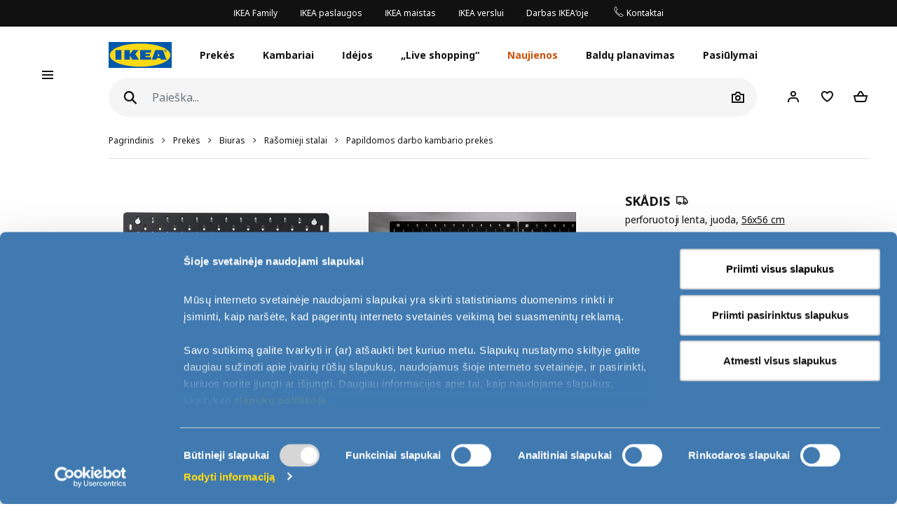

--- FILE ---
content_type: text/html; charset=UTF-8
request_url: https://www.ikea.lt/lt/products/namu-apyvokos-prekes/sieniniai-daiktu-laikymo-sprendimai/plokstes-ir-sieniniai-reikmenys/skadis-perforuotoji-lenta-art-10534375
body_size: 47995
content:
<!DOCTYPE html>
<html lang="lt">
<head>
<script id="Cookiebot" src="https://consent.cookiebot.com/uc.js" data-cbid="1f52256f-dd13-47f0-b91a-1a5af24ed781" data-culture="lt" data-blockingmode="manual" type="text/javascript"></script>
<script>window.addEventListener("CookieConsentDeclaration",function(){if(Cookiebot.consent.marketing){window.clarity('consent');}});</script>
<script>window.addEventListener("cookie_consent_update",function(){if(Cookiebot.consent.marketing){ge.setIsActive(true);}});</script>
<meta charset="UTF-8"/>
<meta http-equiv="X-UA-Compatible" content="IE=edge">
<title>SKÅDIS perforuotoji lenta juoda | IKEA Lietuva</title>
<meta name="viewport" content="width=device-width, initial-scale=1.0, maximum-scale=1.0, user-scalable=no, shrink-to-fit=no">
<link rel="alternate" hreflang="x-default" href="http://www.ikea.lt/en/products/namu-apyvokos-prekes/sieniniai-daiktu-laikymo-sprendimai/plokstes-ir-sieniniai-reikmenys/skadis-perforuotoji-lenta-art-10534375">
<link rel="alternate" hreflang="en-lt" href="http://www.ikea.lt/en/products/namu-apyvokos-prekes/sieniniai-daiktu-laikymo-sprendimai/plokstes-ir-sieniniai-reikmenys/skadis-perforuotoji-lenta-art-10534375">
<link rel="alternate" hreflang="ru-ru" href="http://www.ikea.lt/ru/products/namu-apyvokos-prekes/sieniniai-daiktu-laikymo-sprendimai/plokstes-ir-sieniniai-reikmenys/skadis-perforuotoji-lenta-art-10534375">
<link rel="canonical" href="http://www.ikea.lt/lt/products/namu-apyvokos-prekes/sieniniai-daiktu-laikymo-sprendimai/plokstes-ir-sieniniai-reikmenys/skadis-perforuotoji-lenta-art-10534375">
<link rel="alternate" hreflang="lt-lt" href="http://www.ikea.lt/lt/products/namu-apyvokos-prekes/sieniniai-daiktu-laikymo-sprendimai/plokstes-ir-sieniniai-reikmenys/skadis-perforuotoji-lenta-art-10534375">
<meta name="description" content="Pravers, kai norėsite susitvarkyti įvairius mažmožius ir turėti juos po ranka tiek namų biure, tiek vonios kambaryje, prieškambaryje ar virtuvėje. Su serijos SKÅDIS aksesuarais tvarkingas daiktų laikymas – malonus rūpestis.
">
<meta property="og:type" content="product"/>
<meta property="og:title" content="SKÅDIS"/>
<meta property="og:description" content="Papildomai išsirinkę reikmenų SKÅDIS susikursite įvairius poreikius atitinkančių daiktų laikymo derinių.
Perforuotąją lentą galite tvirtinti prie sienos, rašomojo stalo arba drabužių spintos naudodami tvirtinimo detales (parduodamos atskirai).
Ant vienos ar kelių lentų derinio patogu tvarkingai sukabinti ir laikyti visus nedidelius elektronikos įtaisus.
Naudodami serijos SKÅDIS perforuotąją lentą ir reikmenis daiktus greitai susitvarkysite ir lengvai juos rasite. Pravers bet kuriame kambaryje.
"/>
<meta property="og:image" content="https://d2rbyiw1vv51io.cloudfront.net/web/ikea4/images/853/1085369_PE860083_S3.jpg?v=revamp202506111017"/>
<meta property="og:url" content="http://www.ikea.lt/lt/products/namu-apyvokos-prekes/sieniniai-daiktu-laikymo-sprendimai/plokstes-ir-sieniniai-reikmenys/skadis-perforuotoji-lenta-art-10534375"/>
<meta property="og:site_name" content="IKEA Lithuania"/>
<meta property="product:price:amount" content="12.99"/>
<meta property="product:price:currency" content="EUR"/>
<meta property="og:availability" content="instock"/>
<link rel='stylesheet' media='all' href='https://d28of4jgobvr79.cloudfront.net/webroot/V2/css/A.main_baltics.css,qv=revamp202506111017.pagespeed.cf.S7xu2w1n1s.css'/> <link rel='stylesheet' media='all' href='https://d28of4jgobvr79.cloudfront.net/webroot/V2/css/vendor/font-awesome/A.font-awesome.css,qv=revamp202506111017.pagespeed.cf.8y_Ee4ObHF.css'/> <link rel='stylesheet' media='all' href='https://d28of4jgobvr79.cloudfront.net/webroot/V2/css/components/A.ikea-pictograms.css,qv=revamp202506111017.pagespeed.cf.Myu6VURJ8G.css'/> <link rel='stylesheet' media='all' href='https://d28of4jgobvr79.cloudfront.net/webroot/V2/css/components/A.ikea-icons.css,qv=revamp202506111017.pagespeed.cf.-6Aam5gg2B.css'/> <link rel='stylesheet' media='all' href='https://d28of4jgobvr79.cloudfront.net/webroot/V2/css/components/A.ikea-fundament-icons.css,qv=revamp202506111017.pagespeed.cf.R_9o2ZqnnG.css'/> <link rel='stylesheet' media='all' href='https://d28of4jgobvr79.cloudfront.net/webroot/V2/css/components/A.ikea-fundament-icons-v2.css,qv=revamp202506111017.pagespeed.cf.Hu77MXLWxX.css'/> <link rel='stylesheet' media='all' href='https://d28of4jgobvr79.cloudfront.net/webroot/V2/css/components/buttons.css?v=revamp202506111017'/> <link rel='stylesheet' media='all' href='https://d28of4jgobvr79.cloudfront.net/webroot/V2/css/components/sidenav_baltics.css?v=revamp202506111017'/> <style media='all'>@media (max-width:991.98px){.sticky__box .addFavorites,.sticky__box .inFavList{position:relative;top:0;right:0;border:1px solid #dfdfdf!important}.sticky__box .addFavorites:hover,.sticky__box .addFavorites:active,.sticky__box .addFavorites:focus,.sticky__box .inFavList:hover,.sticky__box .inFavList:active,.sticky__box .inFavList:focus{border:1px solid #929292!important}.addFavorites,.inFavList{margin-left:1rem!important}}@media (min-width:992px){.searcher .input-group-append{position:relative;top:0}.headerMain .searcher .searchIcon.btn:before{font-size:1.75rem!important}}@media (max-width:991.98px){.headerMain .searcher .searchIcon{display:block!important}}button.quickLook{min-width:0!important;border:1px solid #dfdfdf!important;justify-content:center;color:#111!important}button.quickLook:hover{color:#343a40!important;border:1px solid #929292!important}button.quickLook:active,button.quickLook:focus{border:1px solid #929292!important;color:#222!important}.productList .card-footer,.itemHeaderList .card-footer{padding:0 1.25rem!important}.template_detail .item_detail_information .productBox .notes{padding:0!important;padding-top:1rem!important}.itemTextBlock .ev-row{border-bottom:1px solid #dfdfdf;margin-bottom:1rem;padding-bottom:1rem}.itemTextBlock .ev-row:last-of-type{border-bottom:0}.ev-custom-link{color:#484848;margin-left:0}.ev-custom-link:before{content:"";font-size:1.5em;color:#484848;font-family:"fundament-icons-v2"!important;display:inline-block;vertical-align:middle;padding-right:.5rem;line-height:0}.ev-custom-link:before{margin-right:.5rem;font-size:1.5rem}.ev-signal{width:.75rem;height:.75rem;margin-right:1rem;margin-left:6px}</style> <link rel='stylesheet' media='all' href='https://d28of4jgobvr79.cloudfront.net/webroot/V2/balticgroup/css/commons/style-fix.css?v=revamp202506111017'/> <link rel='stylesheet' media='all' href='https://d28of4jgobvr79.cloudfront.net/webroot/V2/css/components/modal.css?v=revamp202506111017'/> <link rel='stylesheet' media='all' href='https://d28of4jgobvr79.cloudfront.net/webroot/V2/css/components/A.advices.css,qv=revamp202506111017.pagespeed.cf.tzVhiP6GPG.css'/> <link rel='stylesheet' media='all' href='https://d28of4jgobvr79.cloudfront.net/webroot/V2/css/components/template_item_counter.css?v=revamp202506111017'/> <link rel='stylesheet' media='all' href='https://d28of4jgobvr79.cloudfront.net/webroot/V2/css/components/A.prices_baltics.css,qv=revamp202506111017.pagespeed.cf.mDqCsxpga2.css'/> <link rel='stylesheet' media='all' href='https://d28of4jgobvr79.cloudfront.net/webroot/V2/css/vendor/busyLoad/A.busyLoad.css,qv=revamp202506111017.pagespeed.cf.qaeQM8984h.css'/> <link rel='stylesheet' media='all' href='https://d28of4jgobvr79.cloudfront.net/webroot/V2/css/vendor/icheck/A.icheck_custom.css,qv=revamp202506111017.pagespeed.cf.AjU3XoQpo_.css'/> <link rel='stylesheet' media='all' href='https://d28of4jgobvr79.cloudfront.net/webroot/V2/css/vendor/A.cookieconsent.min.css,qv=revamp202506111017.pagespeed.cf.Pcv2hFpYeA.css'/>
<link rel='stylesheet' media='all' href='https://d28of4jgobvr79.cloudfront.net/webroot/V2/js/revamp-react/build/revamp/A.styles.css,qv=revamp202506111017.pagespeed.cf.FTQqNtBpcL.css'/> <style media='all'>.revamp__shoppable-image img.main{width:100%}.newImageWithPolygons:empty{line-height:inherit;cursor:progress;background-color:#f5f5f5;background-image:-webkit-gradient(linear,left top,right top,color-stop(40%,hsla(0,0%,100%,0)),color-stop(50%,hsla(0,0%,100%,.5)),color-stop(60%,hsla(0,0%,100%,0)));background-image:linear-gradient(90deg,hsla(0,0%,100%,0) 40%,hsla(0,0%,100%,.5) 50%,hsla(0,0%,100%,0) 60%);background-repeat:no-repeat;background-position:100% 0;background-size:250% 100%;animation:shine 2s infinite;width:100%;height:0;padding-bottom:50%;padding-bottom:60%;display:inline-block;margin-bottom:1rem}@keyframes shine{to{background-position:0 100%}}.newImageWithPolygons svg{height:100%;padding:0;position:absolute!important;left:50%!important;transform:translate(-50%,0)}</style>
<link rel='stylesheet' media='all' href='https://d28of4jgobvr79.cloudfront.net/webroot/V2/css/components/A.flag-sprites.css,qv=revamp202506111017.pagespeed.cf.Qr-34CaeIw.css'/>
<link rel='stylesheet' media='all' href='https://d28of4jgobvr79.cloudfront.net/webroot/V2/css/vendor/slick/A.slick.css,qv=revamp202506111017.pagespeed.cf.vsBONGaO-X.css'/>
<link rel='stylesheet' media='all' href='https://d28of4jgobvr79.cloudfront.net/webroot/V2/css/vendor/slick/A.slick-theme-custom.css,qv=revamp202506111017.pagespeed.cf.xm_Ymb2FO6.css'/>
<link rel='stylesheet' media='all' href='https://d28of4jgobvr79.cloudfront.net/webroot/V2/css/vendor/swiper/A.swiper-bundle.css,qv=revamp202506111017.pagespeed.cf.sqyw3bt9MD.css'/>
<link rel='stylesheet' media='all' href='https://d28of4jgobvr79.cloudfront.net/webroot/V2/css/vendor/slick/A.sliderMain.css,qv=revamp202506111017.pagespeed.cf.jI6JK-9SGV.css'/>
<link rel='stylesheet' media='all' href='https://d28of4jgobvr79.cloudfront.net/webroot/V2/css/vendor/jqueryui/A.jquery-ui-custom.css,qv=revamp202506111017.pagespeed.cf.r9LkF5lVNK.css'/>
<link rel='stylesheet' media='all' href='https://d28of4jgobvr79.cloudfront.net/webroot/V2/css/views/A.socialNetworks.css,qv=revamp202506111017.pagespeed.cf.suIC24CH6n.css'/>
<style media='all'>.container-email-stock form[data-action=sendEmailNotify]{padding-bottom:1rem}.container-email-stock form[data-action=sendEmailNotify] .form-row.form-group{position:relative}.container-email-stock form[data-action=sendEmailNotify] .form-row.form-group button{height:auto}.container-email-stock form[data-action=sendEmailNotify] .form-row.form-group .message{display:block;position:absolute;top:2.5rem;font-size:.75rem;line-height:1.57;left:0;max-width:90%;margin-top:0 !important}.container-email-stock form[data-action=sendEmailNotify] .form-row.form-group.error [type=email]{border-color:#c00}
</style>
<link rel='stylesheet' media='all' href='https://d28of4jgobvr79.cloudfront.net/webroot/V2/css/components/warnings.css?v=revamp202506111017'/>
<link rel='stylesheet' media='all' href='https://d28of4jgobvr79.cloudfront.net/webroot/V2/css/components/A.itemInfo_baltics.css,qv=revamp202506111017.pagespeed.cf.srsgQC-bGi.css'/>
<link rel='stylesheet' media='all' href='https://d28of4jgobvr79.cloudfront.net/webroot/V2/css/components/A.energyTag.css,qv=revamp202506111017.pagespeed.cf.AnT0xUko1X.css'/>
<link rel='stylesheet' media='all' href='https://d28of4jgobvr79.cloudfront.net/webroot/V2/css/components/A.productList.css,qv=revamp202506111017.pagespeed.cf.muCwMgkBcf.css'/>
<link rel='stylesheet' media='all' href='https://d28of4jgobvr79.cloudfront.net/webroot/V2/balticgroup/css/components/item_detail_information.css?v=revamp202506111017'/>
<link rel='stylesheet' media='all' href='https://d28of4jgobvr79.cloudfront.net/webroot/V2/css/components/A.template_item_block.css,qv=revamp202506111017.pagespeed.cf.9WXW3caKQ-.css'/>
<link rel='stylesheet' media='all' href='https://d28of4jgobvr79.cloudfront.net/webroot/V2/css/components/template_item_counter.css?v=revamp202506111017'/>
<style media='all'>.productDetail .item_detail_discover .box{display:-webkit-box;display:-ms-flexbox;display:flex;justify-content:center;align-items:center;width:100%;padding:10px 0}.productDetail .item_detail_discover .box .image{display:block;height:80px;background:#ccc;margin-right:30px}.productDetail .item_detail_discover .box .image img{height:100%}.productDetail .item_detail_discover .box .content{display:block;max-width:370px;width:95%;text-align:left}.productDetail .item_detail_discover .box .content p{margin:0}.productDetail .item_detail_discover .box .content .title{font-size:1rem;line-height:1.3rem}.productDetail .item_detail_discover .box .content .description{display:block;padding:2px 0;font-size:1rem;line-height:1.2rem}.productDetail .item_detail_discover .box .content .link{display:block;margin:12px 0 0;font-size:.95rem;line-height:1rem;text-decoration:underline}</style>
<link rel='stylesheet' media='all' href='https://d28of4jgobvr79.cloudfront.net/webroot/V2/css/components/A.item_detail_benefits.css,qv=revamp202506111017.pagespeed.cf.KpHf41hOTR.css'/>
<link rel='stylesheet' media='all' href='https://d28of4jgobvr79.cloudfront.net/webroot/V2/css/components/relatedCollection.css?v=revamp202506111017'/>
<link rel='stylesheet' media='all' href='https://d28of4jgobvr79.cloudfront.net/webroot/V2/css/components/A.inspirationList.css,qv=revamp202506111017.pagespeed.cf.GDXkto-1YJ.css'/>
<link rel='stylesheet' media='all' href='https://d28of4jgobvr79.cloudfront.net/webroot/V2/css/components/A.full_lenght_text.css,qv=revamp202506111017.pagespeed.cf.Vp2lcXw31c.css'/>
<link rel="icon" type="image/x-icon" href="https://d28of4jgobvr79.cloudfront.net/webroot/img/favicon.ico?v=revamp202506111017"/>
<!-- Google Tag Manager -->
<script data-cookieconsent="ignore">window.dataLayer=window.dataLayer||[];function gtag(){dataLayer.push(arguments);}gtag("consent","default",{ad_personalization:"denied",ad_storage:"denied",ad_user_data:"denied",analytics_storage:"denied",functionality_storage:"denied",personalization_storage:"denied",security_storage:"granted",wait_for_update:500,});gtag("set","ads_data_redaction",true);(function(w,d,s,l,i){w[l]=w[l]||[];w[l].push({'gtm.start':new Date().getTime(),event:'gtm.js'});var f=d.getElementsByTagName(s)[0],j=d.createElement(s),dl=l!='dataLayer'?'&l='+l:'';j.async=true;j.src='https://www.googletagmanager.com/gtm.js?id='+i+dl;f.parentNode.insertBefore(j,f);})(window,document,'script','dataLayer','GTM-5S8HT3C');gtag("set","url_passthrough",true);</script>
<!-- End Google Tag Manager -->
<script type="text/javascript">(function(c,l,a,r,i,t,y){c[a]=c[a]||function(){(c[a].q=c[a].q||[]).push(arguments)};t=l.createElement(r);t.async=1;t.src="https://www.clarity.ms/tag/"+i;y=l.getElementsByTagName(r)[0];y.parentNode.insertBefore(t,y);})(window,document,"clarity","script","56nxtxqqlv");</script>
<script async type="text/plain" data-cookieconsent="marketing" data-api-host="https://cdn.growthbook.io" data-client-key="sdk-BMkgtLAhuIMTMXT" src="https://cdn.jsdelivr.net/npm/@growthbook/growthbook/dist/bundles/auto.min.js"></script>
<style type="text/css">.btn.btn-revamp:hover{text-decoration:none!important}</style>
<meta name="p:domain_verify" content="84a4a2b7d56b9c5d0d12922e2de2efd2"/>
<!-- TikTok Pixel Code Start -->
<script type="text/plain" data-cookieconsent="marketing">
!function (w, d, t) {
  w.TiktokAnalyticsObject=t;var ttq=w[t]=w[t]||[];ttq.methods=["page","track","identify","instances","debug","on","off","once","ready","alias","group","enableCookie","disableCookie","holdConsent","revokeConsent","grantConsent"],ttq.setAndDefer=function(t,e){t[e]=function(){t.push([e].concat(Array.prototype.slice.call(arguments,0)))}};for(var i=0;i<ttq.methods.length;i++)ttq.setAndDefer(ttq,ttq.methods[i]);ttq.instance=function(t){for(
var e=ttq._i[t]||[],n=0;n<ttq.methods.length;n++)ttq.setAndDefer(e,ttq.methods[n]);return e},ttq.load=function(e,n){var r="https://analytics.tiktok.com/i18n/pixel/events.js",o=n&&n.partner;ttq._i=ttq._i||{},ttq._i[e]=[],ttq._i[e]._u=r,ttq._t=ttq._t||{},ttq._t[e]=+new Date,ttq._o=ttq._o||{},ttq._o[e]=n||{};n=document.createElement("script")
;n.type="text/javascript",n.async=!0,n.src=r+"?sdkid="+e+"&lib="+t;e=document.getElementsByTagName("script")[0];e.parentNode.insertBefore(n,e)};


  ttq.load('D1F8QBJC77U0SVJBQGBG');
  ttq.page();
}(window, document, 'ttq');
</script>
<!-- TikTok Pixel Code End -->
<meta name="csrf-token" content="ab627f14874e6e146319130f3cc787d9">
<script src='https://d28of4jgobvr79.cloudfront.net/webroot/js/vendor/jquery.min.js,qv=revamp202506111017.pagespeed.jm.Y8jX7FH_5H.js' type='text/javascript' data-cookieconsent="ignore"></script>
<script src='https://d28of4jgobvr79.cloudfront.net/webroot/js/vendor/jquery-ui.min.js,qv=revamp202506111017.pagespeed.jm.kCNLEvPHkN.js' type='text/javascript' data-cookieconsent="ignore"></script>
</head>
<body>
<!-- Google Tag Manager (noscript) -->
<noscript><iframe src="https://www.googletagmanager.com/ns.html?id=GTM-5S8HT3C" height="0" width="0" style="display:none;visibility:hidden"></iframe></noscript>
<!-- End Google Tag Manager (noscript) -->
<div id="sidenav" class="sidenav">
<div class="card">
<div class="card-header" aria-label="Close">
<button type="button" class="close-legend close auto_qv_close" onclick="sidenavHide();">
<span aria-hidden="true">
<span class="icon"></span>
<span class="text">Uždaryti</span>
</span>
</button>
</div>
<div class="card-body">
<div class="sidenav-col" data-col="base"></div>
</div>
</div>
</div>
<div id="sidenavBlocker"></div>
<div id="sidenavWrapper">
<script data-cookieconsent='ignore'>window.multilevelMenu={"range_items":[{"id":560,"linkType":"NONE","title":"Gyvenimas verda virtuv\u0117je","link":null,"children":[{"id":561,"linkType":"RELATIVE","title":"\u017di\u016br\u0117ti visas","link":"\/gyvenimas-verda-virtuveje","children":[],"active_bold":true,"custom_menus":[]},{"id":562,"linkType":"NONE","title":"Virtuv\u0117s baldai","link":null,"children":[{"id":569,"linkType":"RELATIVE","title":"\u017di\u016br\u0117ti visas","link":"\/products\/virtuve","children":[],"active_bold":true,"custom_menus":[]},{"id":571,"linkType":"RANGE","title":"Baldai METOD","link":"\/products\/virtuve\/virtuves-sistema-metod","children":[],"active_bold":false,"custom_menus":[]},{"id":568,"linkType":"RANGE","title":"Baldai ENHET","link":"\/products\/virtuve\/virtuves-sistema-enhet","children":[],"active_bold":false,"custom_menus":[]},{"id":567,"linkType":"RANGE","title":"Baldai KNOXHULT","link":"\/products\/virtuve\/virtuves-sistema-knoxhult","children":[],"active_bold":false,"custom_menus":[]},{"id":570,"linkType":"RANGE","title":"Daikt\u0173 laikymas ir atliek\u0173 r\u016b\u0161iavimas virtuv\u0117je","link":"\/products\/virtuve\/daiktu-laikymas-ir-atlieku-rusiavimas-virtuveje","children":[],"active_bold":false,"custom_menus":[]}],"active_bold":false,"custom_menus":[]},{"id":563,"linkType":"NONE","title":"Maisto ruo\u0161imas ir serviravimas","link":null,"children":[{"id":572,"linkType":"RANGE","title":"\u017di\u016br\u0117ti visas","link":"\/rooms\/maisto-ruosimas-ir-serviravimas","children":[],"active_bold":true,"custom_menus":[]},{"id":573,"linkType":"RANGE","title":"Maisto produkt\u0173 laikymas","link":"\/products\/maisto-ruosimas-ir-serviravimas\/maisto-produktu-laikymas","children":[],"active_bold":false,"custom_menus":[]},{"id":574,"linkType":"RANGE","title":"Stalo indai","link":"\/products\/maisto-ruosimas-ir-serviravimas\/stalo-indai","children":[],"active_bold":false,"custom_menus":[]},{"id":575,"linkType":"RANGE","title":"Stikliniai indai","link":"\/products\/maisto-ruosimas-ir-serviravimas\/stikliniai-indai","children":[],"active_bold":false,"custom_menus":[]},{"id":607,"linkType":"RANGE","title":"Stalo \u012frankiai","link":"\/products\/maisto-ruosimas-ir-serviravimas\/stalo-irankiai","children":[],"active_bold":false,"custom_menus":[]},{"id":608,"linkType":"RANGE","title":"Puodai","link":"\/products\/maisto-ruosimas-ir-serviravimas\/puodai","children":[],"active_bold":false,"custom_menus":[]},{"id":609,"linkType":"RANGE","title":"Keptuv\u0117s","link":"\/products\/maisto-ruosimas-ir-serviravimas\/keptuves","children":[],"active_bold":false,"custom_menus":[]},{"id":610,"linkType":"RANGE","title":"Virtuv\u0117s tekstil\u0117","link":"\/products\/maisto-ruosimas-ir-serviravimas\/virtuves-tekstile","children":[],"active_bold":false,"custom_menus":[]}],"active_bold":false,"custom_menus":[]},{"id":564,"linkType":"NONE","title":"Buitin\u0117 technika","link":null,"children":[{"id":611,"linkType":"RANGE","title":"\u017di\u016br\u0117ti visas","link":"\/rooms\/buitine-technika","children":[],"active_bold":false,"custom_menus":[]},{"id":576,"linkType":"RANGE","title":"Orkait\u0117s","link":"\/products\/buitine-technika\/orkaites","children":[],"active_bold":true,"custom_menus":[]},{"id":577,"linkType":"RANGE","title":"Kaitlent\u0117s","link":"\/products\/buitine-technika\/kaitlentes","children":[],"active_bold":false,"custom_menus":[]},{"id":578,"linkType":"RANGE","title":"\u0160aldytuvai ir \u0161aldikliai","link":"\/products\/buitine-technika\/saldytuvai-ir-saldikliai","children":[],"active_bold":false,"custom_menus":[]},{"id":579,"linkType":"RANGE","title":"Indaplov\u0117s","link":"\/products\/buitine-technika\/indaploves","children":[],"active_bold":false,"custom_menus":[]}],"active_bold":false,"custom_menus":[]},{"id":565,"linkType":"NONE","title":"Valgomojo baldai","link":null,"children":[{"id":580,"linkType":"RANGE","title":"\u017di\u016br\u0117ti visas","link":"\/rooms\/valgomasis","children":[],"active_bold":true,"custom_menus":[]},{"id":583,"linkType":"RANGE","title":"Valgomojo bald\u0173 komplektai","link":"\/products\/valgomasis\/valgomojo-baldu-komplektai","children":[],"active_bold":false,"custom_menus":[]},{"id":581,"linkType":"RANGE","title":"Valgomojo stalai","link":"\/products\/valgomasis\/valgomojo-stalai","children":[],"active_bold":false,"custom_menus":[]},{"id":582,"linkType":"RANGE","title":"S\u0117dimieji valgomojo baldai","link":"\/products\/valgomasis\/sedimieji-valgomojo-baldai","children":[],"active_bold":false,"custom_menus":[]},{"id":584,"linkType":"RANGE","title":"Baro baldai","link":"\/products\/valgomasis\/baro-baldai","children":[],"active_bold":false,"custom_menus":[]},{"id":585,"linkType":"RANGE","title":"\u010ciu\u017eini\u0173 ir pagalvi\u0173 apsaugos","link":"\/products\/miegamasis\/miegamojo-tekstile\/ciuziniu-ir-pagalviu-apsaugos","children":[],"active_bold":false,"custom_menus":[]}],"active_bold":false,"custom_menus":[]}],"active_bold":true,"custom_menus":[]},{"id":534,"linkType":"RELATIVE","title":"Daiktams tvarkingai laikyti","link":"\/daiktu-laikymo-baldai-ir-priedai","children":[],"active_bold":true,"custom_menus":[]},{"id":520,"linkType":"RELATIVE","title":"Visi pasi\u016blymai vienoje vietoje","link":"\/visi-pasiulymai-vienoje-vietoje","children":[],"active_bold":true,"custom_menus":[]},{"id":594,"linkType":"RELATIVE","title":"Visas kambarys u\u017e \u017eem\u0105 kain\u0105","link":"\/visas-kambarys-uz-zema-kaina","children":[],"active_bold":true,"custom_menus":[]},{"id":535,"linkType":"NONE","title":"Prek\u0117s be i\u0161ankstinio u\u017esakymo","link":null,"children":[{"id":537,"linkType":"RELATIVE","title":"Kaune","link":"\/immediate-take-away-kaunas","children":[],"active_bold":false,"custom_menus":[]},{"id":540,"linkType":"RELATIVE","title":"Klaip\u0117doje","link":"\/immediate-take-away-klaipeda","children":[],"active_bold":false,"custom_menus":[]},{"id":541,"linkType":"RELATIVE","title":"\u0160iauliuose","link":"\/immediate-take-away-siauliai","children":[],"active_bold":false,"custom_menus":[]}],"active_bold":true,"custom_menus":[]},{"id":543,"linkType":"RELATIVE","title":"Visos prek\u0117s","link":"\/products","children":[],"active_bold":false,"custom_menus":[]},{"id":456,"linkType":"NONE","title":"Lovos ir \u010diu\u017einiai","link":null,"children":[{"id":466,"linkType":"RANGE","title":"\u017di\u016br\u0117ti visas","link":"\/rooms\/miegamasis","children":[],"active_bold":true,"custom_menus":[]},{"id":458,"linkType":"RANGE","title":"Vienguli\u0173 lov\u0173 r\u0117mai","link":"\/products\/miegamasis\/lovos-ir-sofos-lovos\/vienguliu-lovu-remai","children":[],"active_bold":false,"custom_menus":[]},{"id":457,"linkType":"RANGE","title":"Dviguli\u0173 lov\u0173 r\u0117mai","link":"\/products\/miegamasis\/lovos-ir-sofos-lovos\/dviguliu-lovu-remai","children":[],"active_bold":false,"custom_menus":[]},{"id":465,"linkType":"RANGE","title":"Sofos-lovos ir foteliai-lovos","link":"\/products\/miegamasis\/lovos-ir-sofos-lovos\/sofos-lovos-ir-foteliai-lovos","children":[],"active_bold":false,"custom_menus":[]},{"id":464,"linkType":"RANGE","title":"Ku\u0161et\u0117s","link":"\/products\/miegamasis\/lovos-ir-sofos-lovos\/kusetes","children":[],"active_bold":false,"custom_menus":[]},{"id":463,"linkType":"RANGE","title":"Auk\u0161tos ir dviauk\u0161t\u0117s lovos","link":"\/products\/miegamasis\/lovos-ir-sofos-lovos\/aukstos-ir-dviaukstes-lovos","children":[],"active_bold":false,"custom_menus":[]},{"id":459,"linkType":"RANGE","title":"\u010ciu\u017einiai ir j\u0173 priedai","link":"\/products\/miegamasis\/ciuziniai-ir-ju-priedai","children":[{"id":461,"linkType":"RANGE","title":"\u010ciu\u017einiai","link":"\/products\/miegamasis\/ciuziniai-ir-ju-priedai\/ciuziniai","children":[],"active_bold":false,"custom_menus":[]},{"id":462,"linkType":"RANGE","title":"Ploni \u010diu\u017einiai","link":"\/products\/miegamasis\/ciuziniai-ir-ju-priedai\/antciuziniai","children":[],"active_bold":false,"custom_menus":[]},{"id":460,"linkType":"RANGE","title":"\u010ciu\u017eini\u0173 ir pagalvi\u0173 apsaugos","link":"\/products\/miegamasis\/ciuziniai-ir-ju-priedai\/antciuziniai","children":[],"active_bold":false,"custom_menus":[]}],"active_bold":false,"custom_menus":[]}],"active_bold":false,"custom_menus":[]},{"id":373,"linkType":"RANGE","title":"Vaik\u0173 kambario prek\u0117s","link":"\/rooms\/vaiku-kambarys","children":[{"id":414,"linkType":"RANGE","title":"\u017di\u016br\u0117ti visas","link":"\/rooms\/vaiku-kambarys","children":[],"active_bold":true,"custom_menus":[]},{"id":400,"linkType":"RANGE","title":"K\u016bdikio kambario baldai","link":"\/products\/vaiku-kambarys\/kudikio-kambario-baldai","children":[{"id":407,"linkType":"RANGE","title":"\u017di\u016br\u0117ti visas","link":"\/products\/vaiku-kambarys\/kudikio-kambario-baldai","children":[],"active_bold":true,"custom_menus":[]},{"id":404,"linkType":"RANGE","title":"Vystymo stalai","link":"\/products\/vaiku-kambarys\/kudikio-kambario-baldai\/vystymo-stalai","children":[],"active_bold":false,"custom_menus":[]},{"id":403,"linkType":"RANGE","title":"Lovel\u0117s","link":"\/products\/vaiku-kambarys\/kudikio-kambario-baldai\/loveles","children":[],"active_bold":false,"custom_menus":[]},{"id":402,"linkType":"RANGE","title":"Loveli\u0173 \u010diu\u017einiai","link":"\/products\/vaiku-kambarys\/kudikio-kambario-baldai\/loveliu-ciuziniai","children":[],"active_bold":false,"custom_menus":[]},{"id":401,"linkType":"RANGE","title":"Auk\u0161tos k\u0117dut\u0117s","link":"\/products\/vaiku-kambarys\/kudikio-kambario-baldai\/aukstos-kedutes","children":[],"active_bold":false,"custom_menus":[]},{"id":405,"linkType":"RANGE","title":"\u017daisl\u0173 laikymas","link":"\/products\/vaiku-kambarys\/kudikio-kambario-baldai\/zaislu-laikymas","children":[],"active_bold":false,"custom_menus":[]},{"id":406,"linkType":"RANGE","title":"K\u016bdikio bald\u0173 komplektai","link":"\/products\/vaiku-kambarys\/kudikio-kambario-baldai\/kudikio-baldu-komplektai","children":[],"active_bold":false,"custom_menus":[]}],"active_bold":false,"custom_menus":[]},{"id":388,"linkType":"RANGE","title":"K\u016bdikio kambario tekstil\u0117","link":"\/products\/vaiku-kambarys\/kudikio-kambario-tekstile","children":[],"active_bold":false,"custom_menus":[]},{"id":387,"linkType":"RANGE","title":"Vaik\u0173 maitinimas ir prie\u017ei\u016bra","link":"\/products\/vaiku-kambarys\/vaiku-maitinimas-ir-prieziura","children":[],"active_bold":false,"custom_menus":[]},{"id":376,"linkType":"RANGE","title":"Daikt\u0173 laikymas vaik\u0173 kambaryje","link":"\/products\/vaiku-kambarys\/daiktu-laikymas-vaiku-kambaryje","children":[{"id":386,"linkType":"RANGE","title":"\u017di\u016br\u0117ti visas","link":"\/products\/vaiku-kambarys\/daiktu-laikymas-vaiku-kambaryje","children":[],"active_bold":true,"custom_menus":[]},{"id":378,"linkType":"RANGE","title":"\u017daisl\u0173 laikymas","link":"\/products\/vaiku-kambarys\/daiktu-laikymas-vaiku-kambaryje\/zaislu-laikymas","children":[],"active_bold":false,"custom_menus":[]},{"id":379,"linkType":"RANGE","title":"Vaiki\u0161kos spintos","link":"\/products\/vaiku-kambarys\/daiktu-laikymas-vaiku-kambaryje\/vaikiskos-spintos","children":[],"active_bold":false,"custom_menus":[]},{"id":380,"linkType":"RANGE","title":"Vaiki\u0161kos komodos ir spintel\u0117s","link":"\/products\/vaiku-kambarys\/daiktu-laikymas-vaiku-kambaryje\/vaikiskos-komodos-ir-spinteles","children":[],"active_bold":false,"custom_menus":[]},{"id":381,"linkType":"RANGE","title":"Vaiki\u0161ki suoliukai su vieta daiktams","link":"\/products\/vaiku-kambarys\/daiktu-laikymas-vaiku-kambaryje\/vaikiski-suoliukai-su-vieta-daiktams","children":[],"active_bold":false,"custom_menus":[]},{"id":382,"linkType":"RANGE","title":"Vaiki\u0161ki kabliukai ir sieniniai daikt\u0173 laikymo reikmenys","link":"\/products\/vaiku-kambarys\/daiktu-laikymas-vaiku-kambaryje\/vaikiski-kabliukai-ir-sieniniai-daiktu-laikymo-reikmenys","children":[],"active_bold":false,"custom_menus":[]},{"id":383,"linkType":"RANGE","title":"Vaiki\u0161kos d\u0117\u017e\u0117s ir krep\u0161iai","link":"\/products\/vaiku-kambarys\/daiktu-laikymas-vaiku-kambaryje\/vaikiskos-dezes-ir-krepsiai","children":[],"active_bold":false,"custom_menus":[]},{"id":384,"linkType":"RANGE","title":"Vaiki\u0161ki daikt\u0173 laikymo priedai","link":"\/products\/vaiku-kambarys\/daiktu-laikymas-vaiku-kambaryje\/vaikiski-daiktu-laikymo-priedai","children":[],"active_bold":false,"custom_menus":[]},{"id":377,"linkType":"RANGE","title":"TROFAST system","link":"\/products\/vaiku-kambarys\/daiktu-laikymo-sistema-trofast","children":[],"active_bold":false,"custom_menus":[]},{"id":385,"linkType":"RANGE","title":"SM\u00c5STAD storage solutions","link":"\/products\/vaiku-kambarys\/daiktu-laikymo-baldai-smastad","children":[],"active_bold":false,"custom_menus":[]}],"active_bold":false,"custom_menus":[]},{"id":413,"linkType":"RANGE","title":"Vaiki\u0161kos lovos","link":"\/products\/vaiku-kambarys\/vaikiskos-lovos","children":[],"active_bold":false,"custom_menus":[]},{"id":389,"linkType":"RANGE","title":"Baldai vaikams","link":"\/products\/vaiku-kambarys\/baldai-vaikams","children":[{"id":399,"linkType":"RANGE","title":"\u017di\u016br\u0117ti visas","link":"\/products\/vaiku-kambarys\/baldai-vaikams","children":[],"active_bold":true,"custom_menus":[]},{"id":395,"linkType":"RANGE","title":"Vaiki\u0161ki stalai","link":"\/products\/vaiku-kambarys\/baldai-vaikams\/vaikiski-stalai","children":[],"active_bold":false,"custom_menus":[]},{"id":398,"linkType":"RANGE","title":"Vaiki\u0161kos k\u0117d\u0117s","link":"\/products\/vaiku-kambarys\/baldai-vaikams\/vaikiskos-kedes","children":[],"active_bold":false,"custom_menus":[]},{"id":393,"linkType":"RANGE","title":"\u017daidim\u0173 palapin\u0117s ir aktyvi\u0173 \u017eaidim\u0173 reikmenys","link":"\/products\/vaiku-kambarys\/baldai-vaikams\/zaidimu-palapines-ir-aktyviu-zaidimu-reikmenys","children":[],"active_bold":false,"custom_menus":[]},{"id":392,"linkType":"RANGE","title":"Vaiki\u0161ki lauko baldai","link":"\/products\/vaiku-kambarys\/baldai-vaikams\/vaikiski-lauko-baldai","children":[],"active_bold":false,"custom_menus":[]},{"id":390,"linkType":"RANGE","title":"Vaiki\u0161ki mokymosi baldai","link":"\/products\/vaiku-kambarys\/baldai-vaikams\/vaikiski-mokymosi-baldai","children":[],"active_bold":false,"custom_menus":[]},{"id":396,"linkType":"RANGE","title":"\u017daisl\u0173 laikymas","link":"\/products\/vaiku-kambarys\/baldai-vaikams\/zaislu-laikymas","children":[],"active_bold":false,"custom_menus":[]},{"id":397,"linkType":"RANGE","title":"Vaiki\u0161kos taburet\u0117s","link":"\/products\/vaiku-kambarys\/baldai-vaikams\/vaikiskos-taburetes","children":[],"active_bold":false,"custom_menus":[]},{"id":391,"linkType":"RANGE","title":"Vaiki\u0161kos komodos ir spintel\u0117s","link":"\/products\/vaiku-kambarys\/baldai-vaikams\/vaikiskos-komodos-ir-spinteles","children":[],"active_bold":false,"custom_menus":[]},{"id":394,"linkType":"RANGE","title":"Vaiki\u0161kos spintos","link":"\/products\/vaiku-kambarys\/baldai-vaikams\/vaikiskos-spintos","children":[],"active_bold":false,"custom_menus":[]}],"active_bold":false,"custom_menus":[]},{"id":374,"linkType":"RANGE","title":"\u017daislai ir \u017eaidimai","link":"\/products\/vaiku-kambarys\/zaislai-ir-zaidimai","children":[],"active_bold":false,"custom_menus":[]},{"id":375,"linkType":"RANGE","title":"Vaik\u0173 kambario tekstil\u0117","link":"\/products\/vaiku-kambarys\/vaiku-kambario-tekstile","children":[],"active_bold":false,"custom_menus":[]},{"id":408,"linkType":"RANGE","title":"Vaik\u0173 kambario ap\u0161vietimas","link":"\/products\/vaiku-kambarys\/vaiku-kambario-apsvietimas","children":[],"active_bold":false,"custom_menus":[]},{"id":409,"linkType":"RANGE","title":"Vaik\u0173 kambario dekoravimas","link":"\/products\/vaiku-kambarys\/vaiku-kambario-dekoravimas","children":[],"active_bold":false,"custom_menus":[]},{"id":410,"linkType":"RANGE","title":"Vaik\u0173 saugumas","link":"\/products\/vaiku-kambarys\/vaiku-saugumas","children":[],"active_bold":false,"custom_menus":[]},{"id":411,"linkType":"RANGE","title":"TROFAST system","link":"\/products\/vaiku-kambarys\/daiktu-laikymo-sistema-trofast","children":[],"active_bold":false,"custom_menus":[]},{"id":412,"linkType":"RANGE","title":"SM\u00c5STAD storage solutions","link":"\/products\/vaiku-kambarys\/daiktu-laikymo-baldai-smastad","children":[],"active_bold":false,"custom_menus":[]}],"active_bold":false,"custom_menus":[]},{"id":423,"linkType":"NONE","title":"Drabu\u017ei\u0173 spintos","link":null,"children":[{"id":425,"linkType":"RANGE","title":"Laisvai pastatomos spintos","link":"\/products\/miegamasis\/laisvai-pastatomos-spintos","children":[],"active_bold":false,"custom_menus":[]},{"id":426,"linkType":"RANGE","title":"Spint\u0173 sistema PAX","link":"\/products\/miegamasis\/spintu-sistema-pax","children":[{"id":432,"linkType":"RANGE","title":"\u017di\u016br\u0117ti visas","link":"\/products\/miegamasis\/spintu-sistema-pax","children":[],"active_bold":true,"custom_menus":[]},{"id":434,"linkType":"RELATIVE","title":"Kaip susiprojektuoti spint\u0105 PAX?","link":"\/kaip-susiprojektuoti-spinta-pax","children":[],"active_bold":true,"custom_menus":[]},{"id":431,"linkType":"RANGE","title":"Deriniai PAX","link":"\/products\/miegamasis\/spintu-sistema-pax\/deriniai-pax","children":[],"active_bold":false,"custom_menus":[]},{"id":430,"linkType":"RANGE","title":"Spint\u0173 r\u0117mai PAX","link":"\/products\/miegamasis\/spintu-sistema-pax\/spintu-remai-pax","children":[],"active_bold":false,"custom_menus":[]},{"id":427,"linkType":"RANGE","title":"Spint\u0173 PAX varstomosios durys","link":"\/products\/miegamasis\/spintu-sistema-pax\/spintu-pax-varstomosios-durys","children":[],"active_bold":false,"custom_menus":[]},{"id":429,"linkType":"RANGE","title":"Spint\u0173 PAX stumdomosios durys","link":"\/products\/miegamasis\/spintu-sistema-pax\/spintu-pax-stumdomosios-durys","children":[],"active_bold":false,"custom_menus":[]},{"id":428,"linkType":"RANGE","title":"Spint\u0173 PAX vidin\u0117s dalys","link":"\/products\/miegamasis\/spintu-sistema-pax\/spintu-pax-vidines-dalys","children":[],"active_bold":false,"custom_menus":[]},{"id":433,"linkType":"EXTERNAL","title":"PAX planavimo programa","link":"https:\/\/planner.ikea.lt\/addon-app\/storageone\/pax\/web\/latest\/lt\/lt\/#\/","children":[],"active_bold":true,"custom_menus":[]}],"active_bold":false,"custom_menus":[]},{"id":424,"linkType":"RANGE","title":"Daikt\u0173 laikymo sistema PLATSA","link":"\/products\/miegamasis\/daiktu-laikymo-sistema-platsa","children":[],"active_bold":false,"custom_menus":[]},{"id":437,"linkType":"RANGE","title":"Atviros miegamojo spint\u0173 sistemos","link":"\/products\/miegamasis\/atviros-miegamojo-spintu-sistemos","children":[],"active_bold":false,"custom_menus":[]},{"id":435,"linkType":"RANGE","title":"Vaiki\u0161kos spintos","link":"\/products\/vaiku-kambarys\/daiktu-laikymas-vaiku-kambaryje\/vaikiskos-spintos","children":[],"active_bold":false,"custom_menus":[]}],"active_bold":false,"custom_menus":[]},{"id":438,"linkType":"RANGE","title":"Sofos","link":"\/products\/svetaine\/sofos","children":[{"id":444,"linkType":"RANGE","title":"\u017di\u016br\u0117ti visas","link":"\/products\/svetaine\/sofos","children":[],"active_bold":true,"custom_menus":[]},{"id":440,"linkType":"RANGE","title":"Med\u017eiagin\u0117s sofos","link":"\/products\/svetaine\/sofos\/medziagines-sofos","children":[],"active_bold":false,"custom_menus":[]},{"id":441,"linkType":"RANGE","title":"Odin\u0117s sofos","link":"\/products\/svetaine\/sofos\/odines-sofos","children":[],"active_bold":false,"custom_menus":[]},{"id":442,"linkType":"RANGE","title":"Kampin\u0117s sofos","link":"\/products\/svetaine\/sofos\/kampines-sofos","children":[],"active_bold":false,"custom_menus":[]},{"id":439,"linkType":"RANGE","title":"Modulin\u0117s sofos","link":"\/products\/svetaine\/modulines-sofos","children":[],"active_bold":false,"custom_menus":[]},{"id":443,"linkType":"RANGE","title":"Lauko sofos","link":"\/products\/sodas-balkonas-terasa\/lauko-poilsio-baldai\/lauko-sofos","children":[],"active_bold":false,"custom_menus":[]}],"active_bold":false,"custom_menus":[]},{"id":290,"linkType":"NONE","title":"Stalai ir ra\u0161omieji stalai","link":null,"children":[{"id":292,"linkType":"RANGE","title":"Valgomojo stalai","link":"\/products\/valgomasis\/valgomojo-stalai","children":[],"active_bold":false,"custom_menus":[]},{"id":291,"linkType":"RANGE","title":"Kavos ir \u017eurnaliniai staliukai","link":"\/products\/svetaine\/kavos-ir-zurnaliniai-staliukai","children":[],"active_bold":false,"custom_menus":[]},{"id":295,"linkType":"RANGE","title":"Vaiki\u0161ki stalai","link":"\/products\/vaiku-kambarys\/baldai-vaikams\/vaikiski-stalai","children":[],"active_bold":false,"custom_menus":[]},{"id":296,"linkType":"RANGE","title":"Naktiniai staliukai","link":"\/products\/miegamasis\/naktiniai-staliukai","children":[],"active_bold":false,"custom_menus":[]},{"id":297,"linkType":"RANGE","title":"Ra\u0161omieji stalai namams","link":"\/products\/biuras\/rasomieji-stalai\/rasomieji-stalai-namams","children":[],"active_bold":false,"custom_menus":[]},{"id":298,"linkType":"RANGE","title":"Biuro stalai, ra\u0161omieji stalai","link":"\/products\/biuras\/rasomieji-stalai\/rasomieji-stalai-biurui","children":[],"active_bold":false,"custom_menus":[]},{"id":300,"linkType":"RANGE","title":"Kei\u010diamo auk\u0161\u010dio ra\u0161omieji stalai","link":"\/products\/biuras\/rasomieji-stalai\/keiciamo-aukscio-rasomieji-stalai","children":[],"active_bold":false,"custom_menus":[]},{"id":299,"linkType":"RANGE","title":"Ra\u0161omieji stalai vaikams","link":"\/products\/biuras\/rasomieji-stalai\/rasomieji-stalai-vaikams","children":[],"active_bold":false,"custom_menus":[]},{"id":294,"linkType":"RANGE","title":"\u017daidim\u0173 stalai","link":"\/products\/biuras\/zaidimu-kambario-prekes\/zaidimu-stalai","children":[],"active_bold":false,"custom_menus":[]},{"id":293,"linkType":"RANGE","title":"Ne\u0161iojam\u0173j\u0173 kompiuteri\u0173 stalai ir stovai","link":"\/products\/biuras\/rasomieji-stalai\/nesiojamuju-kompiuteriu-stalai-ir-stovai","children":[],"active_bold":false,"custom_menus":[]}],"active_bold":false,"custom_menus":[]},{"id":268,"linkType":"NONE","title":"K\u0117d\u0117s, taburet\u0117s ir suolai","link":null,"children":[{"id":278,"linkType":"RANGE","title":"Foteliai","link":"\/products\/svetaine\/foteliai-ir-ju-priedai","children":[],"active_bold":false,"custom_menus":[]},{"id":269,"linkType":"RANGE","title":"S\u0117dimieji valgomojo baldai","link":"\/products\/valgomasis\/sedimieji-valgomojo-baldai","children":[{"id":277,"linkType":"RANGE","title":"\u017di\u016br\u0117ti visas","link":"\/products\/valgomasis\/sedimieji-valgomojo-baldai","children":[],"active_bold":true,"custom_menus":[]},{"id":275,"linkType":"RANGE","title":"Taburet\u0117s su u\u017evalkalais","link":"\/products\/valgomasis\/sedimieji-valgomojo-baldai\/taburetes","children":[],"active_bold":false,"custom_menus":[]},{"id":276,"linkType":"RANGE","title":"Neapmu\u0161tos k\u0117d\u0117s","link":"\/products\/valgomasis\/sedimieji-valgomojo-baldai\/neapmustos-kedes","children":[],"active_bold":false,"custom_menus":[]},{"id":274,"linkType":"RANGE","title":"Baro k\u0117d\u0117s su u\u017evalkalais","link":"\/products\/valgomasis\/sedimieji-valgomojo-baldai\/baro-kedes","children":[],"active_bold":false,"custom_menus":[]},{"id":271,"linkType":"RANGE","title":"Suolai ir sofos","link":"\/products\/valgomasis\/sedimieji-valgomojo-baldai\/suolai","children":[],"active_bold":false,"custom_menus":[]},{"id":273,"linkType":"RANGE","title":"Vaiki\u0161kos auk\u0161tos k\u0117dut\u0117s","link":"\/products\/valgomasis\/sedimieji-valgomojo-baldai\/aukstos-kedutes","children":[],"active_bold":false,"custom_menus":[]},{"id":272,"linkType":"RANGE","title":"K\u0117d\u017ei\u0173 pagalv\u0117l\u0117s","link":"\/products\/valgomasis\/sedimieji-valgomojo-baldai\/kedziu-pagalveles","children":[],"active_bold":false,"custom_menus":[]}],"active_bold":false,"custom_menus":[]},{"id":288,"linkType":"RANGE","title":"Suoliukai ir taburet\u0117s","link":"\/products\/prieskambaris\/suoliukai-ir-taburetes","children":[],"active_bold":false,"custom_menus":[]},{"id":279,"linkType":"RANGE","title":"S\u0117dimieji biuro baldai","link":"\/products\/biuras\/darbo-kedes","children":[{"id":283,"linkType":"RANGE","title":"\u017di\u016br\u0117ti visas","link":"\/products\/biuras\/darbo-kedes","children":[],"active_bold":true,"custom_menus":[]},{"id":281,"linkType":"RANGE","title":"Biuro k\u0117d\u0117s namams","link":"\/products\/biuras\/darbo-kedes\/darbo-kedes-namams","children":[],"active_bold":false,"custom_menus":[]},{"id":282,"linkType":"RANGE","title":"Biuro k\u0117d\u0117s","link":"\/products\/biuras\/darbo-kedes\/darbo-kedes-biurui","children":[],"active_bold":false,"custom_menus":[]},{"id":280,"linkType":"RANGE","title":"Konferencin\u0117s k\u0117d\u0117s","link":"\/products\/biuras\/darbo-kedes\/konferencines-kedes","children":[],"active_bold":false,"custom_menus":[]}],"active_bold":false,"custom_menus":[]},{"id":284,"linkType":"RANGE","title":"\u017daidim\u0173 k\u0117d\u0117s","link":"\/products\/biuras\/zaidimu-kambario-prekes\/zaidimu-kedes","children":[],"active_bold":false,"custom_menus":[]},{"id":285,"linkType":"RANGE","title":"Vaiki\u0161kos k\u0117d\u0117s","link":"\/products\/vaiku-kambarys\/vaiku-maitinimas-ir-prieziura\/aukstos-kedutes","children":[{"id":286,"linkType":"RANGE","title":"Vaiki\u0161kos k\u0117d\u0117s","link":"\/products\/vaiku-kambarys\/baldai-vaikams\/vaikiskos-kedes","children":[],"active_bold":false,"custom_menus":[]},{"id":287,"linkType":"RANGE","title":"Auk\u0161tos k\u0117dut\u0117s","link":"\/products\/vaiku-kambarys\/vaiku-maitinimas-ir-prieziura\/aukstos-kedutes","children":[],"active_bold":false,"custom_menus":[]},{"id":595,"linkType":"RANGE","title":"Vaiki\u0161kos taburet\u0117s","link":"\/products\/vaiku-kambarys\/baldai-vaikams\/vaikiskos-taburetes","children":[],"active_bold":false,"custom_menus":[]}],"active_bold":false,"custom_menus":[]},{"id":289,"linkType":"RANGE","title":"Lauko valgomojo k\u0117d\u0117s","link":"\/products\/sodas-balkonas-terasa\/lauko-valgomojo-baldai\/lauko-valgomojo-kedes","children":[],"active_bold":false,"custom_menus":[]}],"active_bold":false,"custom_menus":[]},{"id":467,"linkType":"RANGE","title":"Sodas, balkonas, terasa","link":"\/rooms\/sodas-balkonas-terasa","children":[{"id":476,"linkType":"RANGE","title":"\u017di\u016br\u0117ti visas","link":"\/rooms\/sodas-balkonas-terasa","children":[],"active_bold":true,"custom_menus":[]},{"id":470,"linkType":"RANGE","title":"Lauko valgomojo baldai","link":"\/products\/sodas-balkonas-terasa\/lauko-valgomojo-baldai","children":[],"active_bold":false,"custom_menus":[]},{"id":469,"linkType":"RANGE","title":"Lauko poilsio baldai","link":"\/products\/sodas-balkonas-terasa\/lauko-poilsio-baldai","children":[],"active_bold":false,"custom_menus":[]},{"id":468,"linkType":"RANGE","title":"Lauko grind\u0173 dangos","link":"\/products\/sodas-balkonas-terasa\/lauko-grindu-dangos","children":[],"active_bold":false,"custom_menus":[]},{"id":472,"linkType":"RANGE","title":"Sk\u0117\u010diai ir pav\u0117sin\u0117s","link":"\/products\/sodas-balkonas-terasa\/skeciai-ir-pavesines","children":[],"active_bold":false,"custom_menus":[]},{"id":471,"linkType":"RANGE","title":"Virtuv\u0117 lauke","link":"\/products\/sodas-balkonas-terasa\/virtuve-lauke","children":[],"active_bold":false,"custom_menus":[]},{"id":475,"linkType":"RANGE","title":"Lauko tekstil\u0117","link":"\/products\/sodas-balkonas-terasa\/lauko-tekstile","children":[],"active_bold":false,"custom_menus":[]},{"id":474,"linkType":"RANGE","title":"Lauko prek\u0117s vaikams","link":"\/products\/sodas-balkonas-terasa\/lauko-prekes-vaikams","children":[],"active_bold":false,"custom_menus":[]},{"id":473,"linkType":"RANGE","title":"Kitos lauko prek\u0117s","link":"\/products\/sodas-balkonas-terasa\/kitos-lauko-prekes","children":[],"active_bold":false,"custom_menus":[]}],"active_bold":false,"custom_menus":[]},{"id":352,"linkType":"RANGE","title":"Vonios kambario prek\u0117s","link":"\/rooms\/vonios-kambarys","children":[{"id":372,"linkType":"RANGE","title":"\u017di\u016br\u0117ti visas","link":"\/rooms\/vonios-kambarys","children":[],"active_bold":true,"custom_menus":[]},{"id":353,"linkType":"NONE","title":"Vonios bald\u0173 sistemos","link":null,"children":[{"id":358,"linkType":"RANGE","title":"Vonios bald\u0173 sistema \u00c4NGSJ\u00d6N","link":"\/products\/vonios-kambarys\/vonios-baldu-sistema-angsjon","children":[],"active_bold":false,"custom_menus":[]},{"id":354,"linkType":"RANGE","title":"Vonios bald\u0173 sistema HAVB\u00c4CK","link":"\/products\/vonios-kambarys\/vonios-baldu-sistema-havback","children":[],"active_bold":false,"custom_menus":[]},{"id":357,"linkType":"RANGE","title":"Vonios bald\u0173 sistema T\u00c4NNFORSEN","link":"\/products\/vonios-kambarys\/vonios-baldu-sistema-tannforsen","children":[],"active_bold":false,"custom_menus":[]},{"id":359,"linkType":"RANGE","title":"Vonios bald\u0173 sistema ENHET","link":"\/products\/vonios-kambarys\/vonios-baldu-sistema-enhet","children":[],"active_bold":false,"custom_menus":[]},{"id":355,"linkType":"RANGE","title":"Vonios bald\u0173 sistema HEMNES","link":"\/products\/vonios-kambarys\/vonios-baldu-sistema-hemnes","children":[],"active_bold":false,"custom_menus":[]},{"id":356,"linkType":"RANGE","title":"Vonios bald\u0173 sistema NYSJ\u00d6N","link":"\/products\/vonios-kambarys\/vonios-baldu-sistema-nysjon","children":[],"active_bold":false,"custom_menus":[]}],"active_bold":false,"custom_menus":[]},{"id":360,"linkType":"NONE","title":"Vonios baldai","link":null,"children":[{"id":364,"linkType":"RANGE","title":"Praustuv\u0173 spintel\u0117s","link":"\/products\/vonios-kambarys\/praustuvu-spinteles","children":[],"active_bold":false,"custom_menus":[]},{"id":361,"linkType":"RANGE","title":"Vonios spintel\u0117s","link":"\/products\/vonios-kambarys\/vonios-spinteles","children":[],"active_bold":false,"custom_menus":[]},{"id":362,"linkType":"RANGE","title":"Vonios ve\u017eim\u0117liai","link":"\/products\/vonios-kambarys\/vonios-vezimeliai","children":[],"active_bold":false,"custom_menus":[]},{"id":363,"linkType":"RANGE","title":"Vonios suoliukai ir taburet\u0117s","link":"\/products\/vonios-kambarys\/vonios-suoliukai-ir-taburetes","children":[],"active_bold":false,"custom_menus":[]}],"active_bold":false,"custom_menus":[]},{"id":366,"linkType":"RANGE","title":"Du\u0161ai","link":"\/products\/vonios-kambarys\/dusai","children":[],"active_bold":false,"custom_menus":[]},{"id":370,"linkType":"RANGE","title":"Praustuvai","link":"\/products\/vonios-kambarys\/praustuvai","children":[],"active_bold":false,"custom_menus":[]},{"id":367,"linkType":"RANGE","title":"Vonios vandens mai\u0161ytuvai","link":"\/products\/vonios-kambarys\/vonios-vandens-maisytuvai","children":[],"active_bold":false,"custom_menus":[]},{"id":371,"linkType":"RANGE","title":"Vonios kambario tekstil\u0117","link":"\/products\/vonios-kambarys\/vonios-kambario-tekstile","children":[],"active_bold":false,"custom_menus":[]},{"id":369,"linkType":"RANGE","title":"Vonios kambario priedai","link":"\/products\/vonios-kambarys\/vonios-kambario-priedai","children":[],"active_bold":false,"custom_menus":[]},{"id":368,"linkType":"RANGE","title":"Vonios kambario ap\u0161vietimas","link":"\/products\/vonios-kambarys\/vonios-kambario-apsvietimas","children":[],"active_bold":false,"custom_menus":[]},{"id":365,"linkType":"RANGE","title":"Skalbykla","link":"\/products\/vonios-kambarys\/skalbykla","children":[],"active_bold":false,"custom_menus":[]}],"active_bold":false,"custom_menus":[]},{"id":330,"linkType":"NONE","title":"Virtuv\u0117s baldai ir aksesuarai","link":null,"children":[{"id":331,"linkType":"NONE","title":"Virtuv\u0117s sistemos","link":null,"children":[{"id":334,"linkType":"RANGE","title":"Virtuv\u0117s sistema METOD","link":"\/products\/virtuve\/virtuves-sistema-metod","children":[],"active_bold":false,"custom_menus":[]},{"id":332,"linkType":"RANGE","title":"Virtuv\u0117s sistema ENHET","link":"\/products\/virtuve\/virtuves-sistema-enhet","children":[],"active_bold":false,"custom_menus":[]},{"id":333,"linkType":"RANGE","title":"Virtuv\u0117s sistema KNOXHULT","link":"\/products\/virtuve\/virtuves-sistema-knoxhult","children":[],"active_bold":false,"custom_menus":[]}],"active_bold":false,"custom_menus":[]},{"id":348,"linkType":"RANGE","title":"Virtuv\u0117s salos ir ve\u017eim\u0117liai","link":"\/products\/virtuve\/virtuvines-salos-ir-vezimeliai","children":[],"active_bold":false,"custom_menus":[]},{"id":349,"linkType":"RANGE","title":"Laisvai pastatomos virtuv\u0117s","link":"\/products\/virtuve\/laisvai-pastatomi-virtuves-baldai\/laisvai-pastatomos-virtuves","children":[],"active_bold":false,"custom_menus":[]},{"id":350,"linkType":"RANGE","title":"Virtuviniai stalvir\u0161iai","link":"\/products\/virtuve\/virtuviniai-stalvirsiai","children":[],"active_bold":false,"custom_menus":[]},{"id":351,"linkType":"RANGE","title":"Apsaugin\u0117s sienin\u0117s plok\u0161t\u0117s","link":"\/products\/virtuve\/apsaugines-sienines-plokstes","children":[],"active_bold":false,"custom_menus":[]},{"id":336,"linkType":"RANGE","title":"Virtuviniai mai\u0161ytuvai, plautuv\u0117s ir j\u0173 priedai","link":"\/products\/virtuve\/virtuviniai-maisytuvai-plautuves-ir-ju-priedai","children":[],"active_bold":false,"custom_menus":[]},{"id":337,"linkType":"RANGE","title":"Daikt\u0173 laikymas ir atliek\u0173 r\u016b\u0161iavimas virtuv\u0117je","link":"\/products\/virtuve\/daiktu-laikymas-ir-atlieku-rusiavimas-virtuveje","children":[{"id":346,"linkType":"RANGE","title":"\u017di\u016br\u0117ti visas","link":"\/products\/virtuve\/daiktu-laikymas-ir-atlieku-rusiavimas-virtuveje","children":[],"active_bold":true,"custom_menus":[]},{"id":345,"linkType":"RANGE","title":"Stalo \u012franki\u0173 pad\u0117klai","link":"\/products\/virtuve\/daiktu-laikymas-ir-atlieku-rusiavimas-virtuveje\/stalo-irankiu-padeklai","children":[],"active_bold":false,"custom_menus":[]},{"id":338,"linkType":"RANGE","title":"Stal\u010di\u0173 priedai","link":"\/products\/virtuve\/daiktu-laikymas-ir-atlieku-rusiavimas-virtuveje\/stalciu-priedai","children":[],"active_bold":false,"custom_menus":[]},{"id":344,"linkType":"RANGE","title":"Atliek\u0173 r\u016b\u0161iavimo d\u0117\u017e\u0117s","link":"\/products\/virtuve\/daiktu-laikymas-ir-atlieku-rusiavimas-virtuveje\/atlieku-rusiavimo-dezes","children":[],"active_bold":false,"custom_menus":[]},{"id":343,"linkType":"RANGE","title":"R\u016b\u0161iavimo sprendimai","link":"\/products\/sodas-balkonas-terasa\/daiktu-laikymas\/rusiavimo-sprendimai","children":[],"active_bold":false,"custom_menus":[]},{"id":342,"linkType":"RANGE","title":"Ind\u0173 stovai ir d\u017eiovyklos","link":"\/products\/virtuve\/daiktu-laikymas-ir-atlieku-rusiavimas-virtuveje\/indu-stovai-ir-dziovyklos","children":[],"active_bold":false,"custom_menus":[]},{"id":341,"linkType":"RANGE","title":"Sieniniai daikt\u0173 laikymo priedai","link":"\/products\/virtuve\/daiktu-laikymas-ir-atlieku-rusiavimas-virtuveje\/sieniniai-daiktu-laikymo-priedai","children":[],"active_bold":false,"custom_menus":[]},{"id":340,"linkType":"RANGE","title":"Virtuvin\u0117s lentynos","link":"\/products\/virtuve\/daiktu-laikymas-ir-atlieku-rusiavimas-virtuveje\/virtuvines-lentynos","children":[],"active_bold":false,"custom_menus":[]},{"id":339,"linkType":"RANGE","title":"Virtuviniai daikt\u0173 laikymo priedai","link":"\/products\/virtuve\/daiktu-laikymas-ir-atlieku-rusiavimas-virtuveje\/virtuviniai-daiktu-laikymo-priedai","children":[],"active_bold":false,"custom_menus":[]}],"active_bold":false,"custom_menus":[]},{"id":335,"linkType":"RANGE","title":"Virtuv\u0117s ap\u0161vietimas","link":"\/products\/virtuve\/virtuves-apsvietimas","children":[],"active_bold":false,"custom_menus":[]},{"id":347,"linkType":"RANGE","title":"Rankenos ir ranken\u0117l\u0117s","link":"\/products\/virtuve\/rankenos-ir-rankeneles","children":[],"active_bold":false,"custom_menus":[]}],"active_bold":false,"custom_menus":[]},{"id":302,"linkType":"RANGE","title":"Buitin\u0117 technika","link":"\/rooms\/buitine-technika","children":[{"id":310,"linkType":"RANGE","title":"\u017di\u016br\u0117ti visas","link":"\/rooms\/buitine-technika","children":[],"active_bold":true,"custom_menus":[]},{"id":307,"linkType":"RANGE","title":"Orkait\u0117s","link":"\/products\/buitine-technika\/orkaites","children":[],"active_bold":false,"custom_menus":[]},{"id":306,"linkType":"RANGE","title":"Mikrobang\u0173 krosnel\u0117s","link":"\/products\/buitine-technika\/mikrobangu-krosneles","children":[],"active_bold":false,"custom_menus":[]},{"id":305,"linkType":"RANGE","title":"\u0160aldytuvai ir \u0161aldikliai","link":"\/products\/buitine-technika\/saldytuvai-ir-saldikliai","children":[],"active_bold":false,"custom_menus":[]},{"id":308,"linkType":"RANGE","title":"Gartraukiai","link":"\/products\/buitine-technika\/gartraukiai","children":[],"active_bold":false,"custom_menus":[]},{"id":304,"linkType":"RANGE","title":"Kaitlent\u0117s","link":"\/products\/buitine-technika\/kaitlentes","children":[],"active_bold":false,"custom_menus":[]},{"id":303,"linkType":"RANGE","title":"Indaplov\u0117s","link":"\/products\/buitine-technika\/indaploves","children":[],"active_bold":false,"custom_menus":[]},{"id":309,"linkType":"RANGE","title":"Skalbimo ma\u0161inos","link":"\/products\/buitine-technika\/skalbimo-masinos","children":[],"active_bold":false,"custom_menus":[]}],"active_bold":false,"custom_menus":[]},{"id":493,"linkType":"RANGE","title":"Maisto ruo\u0161imas ir serviravimas","link":"\/rooms\/maisto-ruosimas-ir-serviravimas","children":[{"id":509,"linkType":"RANGE","title":"\u017di\u016br\u0117ti visas","link":"\/rooms\/maisto-ruosimas-ir-serviravimas","children":[],"active_bold":true,"custom_menus":[]},{"id":495,"linkType":"RANGE","title":"Maisto produkt\u0173 laikymas","link":"\/products\/maisto-ruosimas-ir-serviravimas\/maisto-produktu-laikymas","children":[],"active_bold":false,"custom_menus":[]},{"id":496,"linkType":"RANGE","title":"Maisto ruo\u0161imas","link":"\/products\/maisto-ruosimas-ir-serviravimas\/maisto-ruosimas","children":[],"active_bold":false,"custom_menus":[]},{"id":497,"linkType":"RANGE","title":"Kepimo reikmenys","link":"\/products\/maisto-ruosimas-ir-serviravimas\/kepimo-reikmenys","children":[],"active_bold":false,"custom_menus":[]},{"id":498,"linkType":"RANGE","title":"Peiliai ir pjaustymo lentos","link":"\/products\/maisto-ruosimas-ir-serviravimas\/peiliai-ir-pjaustymo-lentos","children":[],"active_bold":false,"custom_menus":[]},{"id":499,"linkType":"RANGE","title":"Virtuv\u0117s tekstil\u0117","link":"\/products\/maisto-ruosimas-ir-serviravimas\/virtuves-tekstile","children":[],"active_bold":false,"custom_menus":[]},{"id":500,"linkType":"RANGE","title":"Virtuviniai \u012ftaisai","link":"\/products\/maisto-ruosimas-ir-serviravimas\/virtuviniai-itaisai","children":[],"active_bold":false,"custom_menus":[]},{"id":494,"linkType":"RANGE","title":"Stalo indai","link":"\/products\/maisto-ruosimas-ir-serviravimas\/stalo-indai","children":[],"active_bold":false,"custom_menus":[]},{"id":501,"linkType":"RANGE","title":"Stikliniai indai","link":"\/products\/maisto-ruosimas-ir-serviravimas\/stikliniai-indai","children":[],"active_bold":false,"custom_menus":[]},{"id":502,"linkType":"RANGE","title":"Stalo \u012frankiai","link":"\/products\/maisto-ruosimas-ir-serviravimas\/stalo-irankiai","children":[],"active_bold":false,"custom_menus":[]},{"id":503,"linkType":"RANGE","title":"Servet\u0117l\u0117s ir j\u0173 laikikliai","link":"\/products\/maisto-ruosimas-ir-serviravimas\/serveteles-ir-ju-laikikliai","children":[],"active_bold":false,"custom_menus":[]},{"id":504,"linkType":"RANGE","title":"Stalo serviravimas","link":"\/products\/maisto-ruosimas-ir-serviravimas\/stalo-serviravimas","children":[],"active_bold":false,"custom_menus":[]},{"id":505,"linkType":"RANGE","title":"Kavos ir arbatos ruo\u0161imo reikmenys","link":"\/products\/maisto-ruosimas-ir-serviravimas\/kavos-ir-arbatos-ruosimo-reikmenys","children":[],"active_bold":false,"custom_menus":[]},{"id":506,"linkType":"RANGE","title":"Ind\u0173 plovimo reikmenys","link":"\/products\/maisto-ruosimas-ir-serviravimas\/indu-plovimo-reikmenys","children":[],"active_bold":false,"custom_menus":[]},{"id":507,"linkType":"RANGE","title":"Stalo tekstil\u0117","link":"\/products\/maisto-ruosimas-ir-serviravimas\/stalo-tekstile","children":[],"active_bold":false,"custom_menus":[]},{"id":508,"linkType":"RANGE","title":"I\u0161kylos ir maistas i\u0161sine\u0161ti","link":"\/products\/maisto-ruosimas-ir-serviravimas\/iskylos-ir-maistas-issinesti","children":[],"active_bold":false,"custom_menus":[]}],"active_bold":false,"custom_menus":[]},{"id":311,"linkType":"RANGE","title":"Nam\u0173 elektronikos prek\u0117s","link":"\/rooms\/buitines-elektronikos-prekes","children":[{"id":313,"linkType":"RANGE","title":"Oro valymo reikmenys","link":"\/products\/buitines-elektronikos-prekes\/oro-valymo-reikmenys","children":[],"active_bold":false,"custom_menus":[]},{"id":315,"linkType":"RANGE","title":"Garsiakalbiai, kiti garso \u012frenginiai, priedai","link":"\/products\/buitines-elektronikos-prekes\/garsiakalbiai-kiti-garso-irenginiai-priedai","children":[],"active_bold":false,"custom_menus":[]},{"id":312,"linkType":"RANGE","title":"Maitinimo \u0161altiniai, \u012fkrovikliai, priedai","link":"\/products\/buitines-elektronikos-prekes\/maitinimo-saltiniai-ikrovikliai-priedai","children":[],"active_bold":false,"custom_menus":[]},{"id":316,"linkType":"RANGE","title":"Valdymo \u012ftaisai","link":"\/products\/buitines-elektronikos-prekes\/valdymo-itaisai","children":[],"active_bold":false,"custom_menus":[]},{"id":314,"linkType":"RANGE","title":"I\u0161manusis ap\u0161vietimas","link":"\/products\/valgomasis\/valgomojo-apsvietimas\/ismanusis-apsvietimas","children":[],"active_bold":false,"custom_menus":[]}],"active_bold":false,"custom_menus":[]},{"id":544,"linkType":"NONE","title":"Nam\u0173 apyvokos prek\u0117s","link":null,"children":[{"id":545,"linkType":"RANGE","title":"\u017di\u016br\u0117ti visas","link":"\/rooms\/namu-apyvokos-prekes","children":[],"active_bold":true,"custom_menus":[]},{"id":546,"linkType":"RANGE","title":"D\u0117\u017e\u0117s, krep\u0161iai ir priedai","link":"\/products\/namu-apyvokos-prekes\/dezes-krepsiai-ir-priedai","children":[],"active_bold":false,"custom_menus":[]},{"id":547,"linkType":"RANGE","title":"Sieniniai daikt\u0173 laikymo sprendimai","link":"\/products\/namu-apyvokos-prekes\/sieniniai-daiktu-laikymo-sprendimai","children":[],"active_bold":false,"custom_menus":[]},{"id":548,"linkType":"RANGE","title":"Drabu\u017ei\u0173 ir avalyn\u0117s laikymo priedai","link":"\/products\/namu-apyvokos-prekes\/drabuziu-ir-avalynes-laikymo-priedai","children":[],"active_bold":false,"custom_menus":[]},{"id":559,"linkType":"RANGE","title":"Atliek\u0173 r\u016b\u0161iavimas","link":"\/products\/namu-apyvokos-prekes\/atlieku-rusiavimas","children":[],"active_bold":false,"custom_menus":[]},{"id":550,"linkType":"RANGE","title":"Valymas, prie\u017ei\u016bra ir taisymas","link":"\/products\/namu-apyvokos-prekes\/valymas-prieziura-ir-taisymas","children":[],"active_bold":false,"custom_menus":[]}],"active_bold":false,"custom_menus":[]},{"id":477,"linkType":"RANGE","title":"Ap\u0161vietimas","link":"\/products\/svetaine\/svetaines-apsvietimas","children":[{"id":492,"linkType":"RANGE","title":"\u017di\u016br\u0117ti visas","link":"\/rooms\/apsvietimas","children":[],"active_bold":true,"custom_menus":[]},{"id":489,"linkType":"RANGE","title":"Pastatomi \u0161viestuvai","link":"\/products\/apsvietimas\/sviestuvai\/grindiniai-sviestuvai","children":[],"active_bold":false,"custom_menus":[]},{"id":485,"linkType":"RANGE","title":"Stalo \u0161viestuvai","link":"\/products\/apsvietimas\/sviestuvai\/stalo-sviestuvai","children":[],"active_bold":false,"custom_menus":[]},{"id":484,"linkType":"RANGE","title":"Kabamieji \u0161viestuvai","link":"\/products\/apsvietimas\/sviestuvai\/kabamieji-sviestuvai","children":[],"active_bold":false,"custom_menus":[]},{"id":490,"linkType":"RANGE","title":"Lubiniai ir ta\u0161kiniai \u0161viestuvai","link":"\/products\/apsvietimas\/sviestuvai\/lubiniai-ir-taskiniai-sviestuvai","children":[],"active_bold":false,"custom_menus":[]},{"id":483,"linkType":"RANGE","title":"\u0160viestuv\u0173 gaubtai, stovai ir laid\u0173 rinkiniai","link":"\/products\/apsvietimas\/sviestuvai\/gaubtai-stovai-ir-laidu-rinkiniai","children":[],"active_bold":false,"custom_menus":[]},{"id":482,"linkType":"RANGE","title":"Sieniniai \u0161viestuvai","link":"\/products\/apsvietimas\/sviestuvai\/sieniniai-sviestuvai","children":[],"active_bold":false,"custom_menus":[]},{"id":486,"linkType":"RANGE","title":"Vonios kambario \u0161viestuvai","link":"\/products\/apsvietimas\/vonios-kambario-apsvietimas","children":[],"active_bold":false,"custom_menus":[]},{"id":481,"linkType":"RANGE","title":"Vaiki\u0161ki \u0161viestuvai","link":"\/products\/apsvietimas\/vaiku-kambario-apsvietimas","children":[],"active_bold":false,"custom_menus":[]},{"id":479,"linkType":"RANGE","title":"Staliniai ir prisegami \u0161viestuvai","link":"\/products\/apsvietimas\/sviestuvai\/staliniai-ir-prisegami-sviestuvai","children":[],"active_bold":false,"custom_menus":[]},{"id":487,"linkType":"RANGE","title":"Lemput\u0117s","link":"\/products\/apsvietimas\/sviesos-saltiniai-ir-ismanusis-apsvietimas\/lemputes","children":[],"active_bold":false,"custom_menus":[]},{"id":478,"linkType":"RANGE","title":"I\u0161manusis ap\u0161vietimas","link":"\/products\/apsvietimas\/sviesos-saltiniai-ir-ismanusis-apsvietimas\/ismanusis-apsvietimas","children":[],"active_bold":false,"custom_menus":[]},{"id":488,"linkType":"RANGE","title":"Integruoti \u0161viestuvai","link":"\/products\/apsvietimas\/integruotasis-apsvietimas","children":[],"active_bold":false,"custom_menus":[]},{"id":491,"linkType":"RANGE","title":"Lauko \u0161viestuvai ir girliandos","link":"\/products\/apsvietimas\/lauko-apsvietimas","children":[],"active_bold":true,"custom_menus":[]}],"active_bold":false,"custom_menus":[]},{"id":415,"linkType":"NONE","title":"Kilimai","link":null,"children":[{"id":597,"linkType":"RANGE","title":"\u017di\u016br\u0117ti visas","link":"\/products\/interjero-detales\/kilimai-ir-kilimeliai","children":[],"active_bold":true,"custom_menus":[]},{"id":421,"linkType":"RANGE","title":"Kilimai","link":"\/products\/interjero-detales\/kilimai-ir-kilimeliai\/kilimai","children":[],"active_bold":false,"custom_menus":[]},{"id":420,"linkType":"RANGE","title":"Dur\u0173 kilim\u0117liai","link":"\/products\/interjero-detales\/kilimai-ir-kilimeliai\/duru-kilimeliai","children":[],"active_bold":false,"custom_menus":[]},{"id":419,"linkType":"RANGE","title":"Kilim\u0117liai ir kiliminiai takai","link":"\/products\/interjero-detales\/kilimai-ir-kilimeliai\/kilimeliai-ir-kiliminiai-takai","children":[],"active_bold":false,"custom_menus":[]},{"id":418,"linkType":"RANGE","title":"Kilimai vaik\u0173 kambariui","link":"\/products\/interjero-detales\/kilimai-ir-kilimeliai\/kilimai-vaikams","children":[],"active_bold":false,"custom_menus":[]},{"id":417,"linkType":"RANGE","title":"Vonios kilim\u0117liai","link":"\/products\/interjero-detales\/kilimai-ir-kilimeliai\/vonios-kilimeliai","children":[],"active_bold":false,"custom_menus":[]},{"id":416,"linkType":"RANGE","title":"Kilim\u0173 priedai","link":"\/products\/interjero-detales\/kilimai-ir-kilimeliai\/kilimu-priedai","children":[],"active_bold":false,"custom_menus":[]},{"id":422,"linkType":"RANGE","title":"Lauko grind\u0173 dangos","link":"\/products\/sodas-balkonas-terasa\/lauko-grindu-dangos","children":[],"active_bold":false,"custom_menus":[]}],"active_bold":false,"custom_menus":[]},{"id":510,"linkType":"NONE","title":"Augalai ir vazonai","link":null,"children":[{"id":512,"linkType":"RANGE","title":"\u017di\u016br\u0117ti visas","link":"\/products\/interjero-detales\/augalai-ir-ju-priedai","children":[],"active_bold":false,"custom_menus":[]},{"id":513,"linkType":"RANGE","title":"Augalai","link":"\/products\/interjero-detales\/augalai-ir-ju-priedai\/augalai","children":[],"active_bold":false,"custom_menus":[]},{"id":514,"linkType":"RANGE","title":"Dirbtiniai augalai","link":"\/products\/interjero-detales\/augalai-ir-ju-priedai\/dirbtiniai-augalai","children":[],"active_bold":false,"custom_menus":[]},{"id":515,"linkType":"RANGE","title":"Dirbtin\u0117s g\u0117l\u0117s","link":"\/products\/interjero-detales\/augalai-ir-ju-priedai\/dirbtines-geles","children":[],"active_bold":false,"custom_menus":[]},{"id":516,"linkType":"RANGE","title":"Kambariniai augal\u0173 vazonai","link":"\/products\/interjero-detales\/augalai-ir-ju-priedai\/kambariniai-augalu-vazonai","children":[],"active_bold":false,"custom_menus":[]},{"id":511,"linkType":"RANGE","title":"Lauko augal\u0173 vazonai","link":"\/products\/interjero-detales\/augalai-ir-ju-priedai\/lauko-augalu-vazonai","children":[],"active_bold":false,"custom_menus":[]},{"id":517,"linkType":"RANGE","title":"Augal\u0173 stovai","link":"\/products\/interjero-detales\/augalai-ir-ju-priedai\/augalu-stovai","children":[],"active_bold":false,"custom_menus":[]},{"id":518,"linkType":"RANGE","title":"Vazos","link":"\/products\/interjero-detales\/augalai-ir-ju-priedai\/vazos","children":[],"active_bold":false,"custom_menus":[]},{"id":519,"linkType":"RANGE","title":"Dekoratyviniai indai ir duben\u0117liai","link":"\/products\/interjero-detales\/namu-dekoravimo-prekes\/dekoratyviniai-indai-ir-dubeneliai","children":[],"active_bold":false,"custom_menus":[]}],"active_bold":false,"custom_menus":[]},{"id":317,"linkType":"NONE","title":"Dekoravimas","link":null,"children":[{"id":329,"linkType":"RANGE","title":"\u017di\u016br\u0117ti visas","link":"\/rooms\/interjero-detales","children":[],"active_bold":true,"custom_menus":[]},{"id":319,"linkType":"RANGE","title":"Veidrod\u017eiai","link":"\/products\/interjero-detales\/veidrodziai","children":[],"active_bold":false,"custom_menus":[]},{"id":320,"linkType":"RANGE","title":"R\u0117meliai","link":"\/products\/interjero-detales\/sienu-dekoravimo-prekes\/remai","children":[],"active_bold":false,"custom_menus":[]},{"id":321,"linkType":"RANGE","title":"Laikrod\u017eiai","link":"\/products\/interjero-detales\/sienu-dekoravimo-prekes\/laikrodziai","children":[],"active_bold":false,"custom_menus":[]},{"id":318,"linkType":"RANGE","title":"Sien\u0173 papuo\u0161imai","link":"\/products\/interjero-detales\/sienu-dekoravimo-prekes","children":[],"active_bold":false,"custom_menus":[]},{"id":322,"linkType":"RANGE","title":"Plakatai","link":"\/products\/interjero-detales\/sienu-dekoravimo-prekes\/plakatai","children":[],"active_bold":false,"custom_menus":[]},{"id":323,"linkType":"RANGE","title":"\u017dvak\u0117s ir \u017evakid\u0117s","link":"\/products\/interjero-detales\/zvakes-ir-zvakides","children":[],"active_bold":false,"custom_menus":[]},{"id":328,"linkType":"RANGE","title":"Nam\u0173 kvapai","link":"\/products\/interjero-detales\/namu-kvapai","children":[],"active_bold":false,"custom_menus":[]},{"id":324,"linkType":"RANGE","title":"Augalai ir j\u0173 priedai","link":"\/products\/interjero-detales\/augalai-ir-ju-priedai","children":[],"active_bold":false,"custom_menus":[]},{"id":325,"linkType":"RANGE","title":"D\u0117\u017e\u0117s ir krep\u0161iai","link":"\/products\/interjero-detales\/dezes-ir-krepsiai","children":[],"active_bold":false,"custom_menus":[]},{"id":326,"linkType":"RANGE","title":"Stalo dekoracijos","link":"\/products\/interjero-detales\/namu-dekoravimo-prekes\/stalo-dekoracijos","children":[],"active_bold":false,"custom_menus":[]},{"id":327,"linkType":"RANGE","title":"Dekoratyviniai indai ir duben\u0117liai","link":"\/products\/interjero-detales\/namu-dekoravimo-prekes\/dekoratyviniai-indai-ir-dubeneliai","children":[],"active_bold":false,"custom_menus":[]}],"active_bold":false,"custom_menus":[]},{"id":445,"linkType":"NONE","title":"Tekstil\u0117","link":null,"children":[{"id":450,"linkType":"RANGE","title":"U\u017euolaidos ir \u017ealiuz\u0117s","link":"\/products\/miegamasis\/uzuolaidos-ir-zaliuzes","children":[],"active_bold":false,"custom_menus":[]},{"id":447,"linkType":"RANGE","title":"Miegamojo tekstil\u0117","link":"\/products\/miegamasis\/miegamojo-tekstile","children":[],"active_bold":false,"custom_menus":[]},{"id":455,"linkType":"RANGE","title":"Stalties\u0117s","link":"\/products\/maisto-ruosimas-ir-serviravimas\/stalo-tekstile\/staltieses","children":[],"active_bold":false,"custom_menus":[]},{"id":451,"linkType":"RANGE","title":"Servet\u0117l\u0117s ir j\u0173 laikikliai","link":"\/products\/maisto-ruosimas-ir-serviravimas\/stalo-tekstile\/serveteles-ir-ju-laikikliai","children":[],"active_bold":false,"custom_menus":[]},{"id":449,"linkType":"RANGE","title":"Stalo takeliai ir kilim\u0117liai","link":"\/products\/maisto-ruosimas-ir-serviravimas\/stalo-tekstile\/stalo-takeliai-ir-kilimeliai","children":[],"active_bold":false,"custom_menus":[]},{"id":452,"linkType":"RANGE","title":"Vonios kambario tekstil\u0117","link":"\/products\/vonios-kambarys\/vonios-kambario-tekstile","children":[],"active_bold":false,"custom_menus":[]}],"active_bold":false,"custom_menus":[]},{"id":596,"linkType":"RANGE","title":"Gyv\u016bn\u0173 prek\u0117s","link":"\/rooms\/gyvunu-prekes","children":[],"active_bold":false,"custom_menus":[]},{"id":542,"linkType":"RELATIVE","title":"Visos prek\u0117s","link":"\/products","children":[],"active_bold":true,"custom_menus":[]}],"popular_items":[],"custom_menus":[]}</script>
<link rel='stylesheet' media='all' href='https://d28of4jgobvr79.cloudfront.net/webroot/V2/css/layout/A.headerMain.css,qv=revamp202506111017.pagespeed.cf.i1XEYNxSZI.css'/>
<link rel='stylesheet' media='all' href='https://d28of4jgobvr79.cloudfront.net/webroot/V2/css/components/searcher.css?v=revamp202506111017'/>
<div class="header-main-messages">
<div class="container-fluid headerMenuServices bg-darker">
<div class="container headerMenuServicesContent">
<div class="navbar navbar-light mr-lg-auto webSelectors">
<span id="siteSelector" class="d-none d-md-none d-lg-block">Lithuania</span>
<ul class="navbar-nav mr-auto pl-lg-4 langSelector my-0 pt-0">
<li class="nav-item dropdown">
<a class="nav-link dropdown-toggle pl-0 auto_lang_selected" href="#" id="langSelector" role="button" data-toggle="dropdown">Lietuvių</a>
<div class="dropdown-menu auto_lang_list" aria-labelledby="siteSelector">
<a class="dropdown-item auto_lang_list_en" href="#" data-locale="en_lt" data-stay="false" data-action="changeLocale"><span>English</span></a>
<a class="dropdown-item" href="#" data-locale="ru_ru" data-stay="false" data-action="changeLocale"><span>Pусский</span></a>
<a class="dropdown-item auto_lang_list_lt" href="#" data-locale="lt_lt" data-stay="false" data-action="changeLocale"><span>Lietuvių</span></a>
</div>
</li>
</ul>	</div>
<ul class="navbar navbar-nav servicesList mr-lg-auto ml-lg-auto py-0 px-0 align-items-start">
<li class="nav-item">
<a class="nav-link " href="/lt/ikeafamilyprivalumai">IKEA Family</a>
</li>
<li class="nav-item">
<a class="nav-link " href="/lt/page/customer-service">IKEA paslaugos</a>
</li>
<li class="nav-item">
<a class="nav-link " href="/lt/restaurant">IKEA maistas</a>
</li>
<li class="nav-item">
<a class="nav-link " href="/lt/rooms/ikea-verslui">IKEA verslui</a>
</li>
<li class="nav-item">
<a class="nav-link " href="https://ikealithuania.teamtailor.com/">Darbas IKEA‘oje</a>
</li>
<li class="nav-item">
<a class="nav-link  iconHeader picto-call" href="https://www.ikea.lt/lt/kontaktaivilnius">Kontaktai</a>
</li>
</ul>
<button id="service-toggle-btn" type="button" class="btn btn-revamp d-block d-md-none btn--primary btn--small btn--icon">
<span class="btn__inner">
<span class="btn__icon icon fundament-icon-chevron-down-small"></span>
</span>
</button>
</div>
</div>
<script>$("#service-toggle-btn").click(function(){$(this).parent().toggleClass("active");});</script> </div>
<header class="container-fluid headerMain js-header-main">
<nav class="navbar navbar-expand-lg navbar-light px-lg-0 mainNav">
<div class="container-fluid p-0">
<a class="navbar-brand d-lg-none" href="/">
<img src="https://d28of4jgobvr79.cloudfront.net/webroot/V2/img/logos/IKEA_logo.svg?v=revamp202506111017" class="d-inline-block align-center" alt="IKEA"/>
</a>
<div class="searcher compact d-lg-none m-0 ml-auto">
<div class="searchIcon" id="searcherDropdown" aria-haspopup="true" aria-expanded="false" data-action="searcherImg" data-type="mobile"></div>
<div id="header_searcher_mobile_container" class="searcher-form-container dropdown-menu dropdown-menu-right ml-auto">
<form id="header_searcher_mobile_input_container" method="GET" class='' action="/lt/search/">
<input id="header_searcher_mobile_input" data-action="search" name="q" type="text" class="form-control auto_head_search_input" value="" placeholder="Paieška..." aria-label="Paieška">
<div id="close-wrapper" class="close-wrapper"></div>
</form>
</div>
</div>
<div class="user compact d-lg-none m-0 ml-1 ml-sm-2 user-notification">
<a href="/lt/client" class="iconUser-lg auto_menu_ac cart">
<span class="icon"></span>
</a>
</div>
<div class="favourite compact d-lg-none m-0 ml-1 ml-sm-2 favourites-notification">
<a href="/lt/client/account/favourites" class="iconFavourite-lg auto_menu_fav cart">
<span class="icon icon-fav"></span>
<span class="data auto_menu_fav_number"></span>
</a>
</div>
<div class="compact d-lg-none m-0 ml-1 mr-1 ml-sm-2 mr-sm-2 shoppingCart addCart-notification">
<a href="/lt/shoppingcart/shoppingcart" id="iconCart-lg" class="cart auto_menu_shoppingCart full empty">
<div class="items"> <span class="auto_menu_shoppingCart_number" data-arg="totalItemsList"></div>
</a> </div>
<div id="offCanvasMenu" class="canvas-menu" data-base-url='&quot;\/lt&quot;' data-menu-items='{&quot;range_items&quot;:[{&quot;id&quot;:560,&quot;linkType&quot;:&quot;NONE&quot;,&quot;title&quot;:&quot;Gyvenimas verda virtuv\u0117je&quot;,&quot;link&quot;:null,&quot;children&quot;:[{&quot;id&quot;:561,&quot;linkType&quot;:&quot;RELATIVE&quot;,&quot;title&quot;:&quot;\u017di\u016br\u0117ti visas&quot;,&quot;link&quot;:&quot;\/gyvenimas-verda-virtuveje&quot;,&quot;children&quot;:[],&quot;active_bold&quot;:true,&quot;custom_menus&quot;:[]},{&quot;id&quot;:562,&quot;linkType&quot;:&quot;NONE&quot;,&quot;title&quot;:&quot;Virtuv\u0117s baldai&quot;,&quot;link&quot;:null,&quot;children&quot;:[{&quot;id&quot;:569,&quot;linkType&quot;:&quot;RELATIVE&quot;,&quot;title&quot;:&quot;\u017di\u016br\u0117ti visas&quot;,&quot;link&quot;:&quot;\/products\/virtuve&quot;,&quot;children&quot;:[],&quot;active_bold&quot;:true,&quot;custom_menus&quot;:[]},{&quot;id&quot;:571,&quot;linkType&quot;:&quot;RANGE&quot;,&quot;title&quot;:&quot;Baldai METOD&quot;,&quot;link&quot;:&quot;\/products\/virtuve\/virtuves-sistema-metod&quot;,&quot;children&quot;:[],&quot;active_bold&quot;:false,&quot;custom_menus&quot;:[]},{&quot;id&quot;:568,&quot;linkType&quot;:&quot;RANGE&quot;,&quot;title&quot;:&quot;Baldai ENHET&quot;,&quot;link&quot;:&quot;\/products\/virtuve\/virtuves-sistema-enhet&quot;,&quot;children&quot;:[],&quot;active_bold&quot;:false,&quot;custom_menus&quot;:[]},{&quot;id&quot;:567,&quot;linkType&quot;:&quot;RANGE&quot;,&quot;title&quot;:&quot;Baldai KNOXHULT&quot;,&quot;link&quot;:&quot;\/products\/virtuve\/virtuves-sistema-knoxhult&quot;,&quot;children&quot;:[],&quot;active_bold&quot;:false,&quot;custom_menus&quot;:[]},{&quot;id&quot;:570,&quot;linkType&quot;:&quot;RANGE&quot;,&quot;title&quot;:&quot;Daikt\u0173 laikymas ir atliek\u0173 r\u016b\u0161iavimas virtuv\u0117je&quot;,&quot;link&quot;:&quot;\/products\/virtuve\/daiktu-laikymas-ir-atlieku-rusiavimas-virtuveje&quot;,&quot;children&quot;:[],&quot;active_bold&quot;:false,&quot;custom_menus&quot;:[]}],&quot;active_bold&quot;:false,&quot;custom_menus&quot;:[]},{&quot;id&quot;:563,&quot;linkType&quot;:&quot;NONE&quot;,&quot;title&quot;:&quot;Maisto ruo\u0161imas ir serviravimas&quot;,&quot;link&quot;:null,&quot;children&quot;:[{&quot;id&quot;:572,&quot;linkType&quot;:&quot;RANGE&quot;,&quot;title&quot;:&quot;\u017di\u016br\u0117ti visas&quot;,&quot;link&quot;:&quot;\/rooms\/maisto-ruosimas-ir-serviravimas&quot;,&quot;children&quot;:[],&quot;active_bold&quot;:true,&quot;custom_menus&quot;:[]},{&quot;id&quot;:573,&quot;linkType&quot;:&quot;RANGE&quot;,&quot;title&quot;:&quot;Maisto produkt\u0173 laikymas&quot;,&quot;link&quot;:&quot;\/products\/maisto-ruosimas-ir-serviravimas\/maisto-produktu-laikymas&quot;,&quot;children&quot;:[],&quot;active_bold&quot;:false,&quot;custom_menus&quot;:[]},{&quot;id&quot;:574,&quot;linkType&quot;:&quot;RANGE&quot;,&quot;title&quot;:&quot;Stalo indai&quot;,&quot;link&quot;:&quot;\/products\/maisto-ruosimas-ir-serviravimas\/stalo-indai&quot;,&quot;children&quot;:[],&quot;active_bold&quot;:false,&quot;custom_menus&quot;:[]},{&quot;id&quot;:575,&quot;linkType&quot;:&quot;RANGE&quot;,&quot;title&quot;:&quot;Stikliniai indai&quot;,&quot;link&quot;:&quot;\/products\/maisto-ruosimas-ir-serviravimas\/stikliniai-indai&quot;,&quot;children&quot;:[],&quot;active_bold&quot;:false,&quot;custom_menus&quot;:[]},{&quot;id&quot;:607,&quot;linkType&quot;:&quot;RANGE&quot;,&quot;title&quot;:&quot;Stalo \u012frankiai&quot;,&quot;link&quot;:&quot;\/products\/maisto-ruosimas-ir-serviravimas\/stalo-irankiai&quot;,&quot;children&quot;:[],&quot;active_bold&quot;:false,&quot;custom_menus&quot;:[]},{&quot;id&quot;:608,&quot;linkType&quot;:&quot;RANGE&quot;,&quot;title&quot;:&quot;Puodai&quot;,&quot;link&quot;:&quot;\/products\/maisto-ruosimas-ir-serviravimas\/puodai&quot;,&quot;children&quot;:[],&quot;active_bold&quot;:false,&quot;custom_menus&quot;:[]},{&quot;id&quot;:609,&quot;linkType&quot;:&quot;RANGE&quot;,&quot;title&quot;:&quot;Keptuv\u0117s&quot;,&quot;link&quot;:&quot;\/products\/maisto-ruosimas-ir-serviravimas\/keptuves&quot;,&quot;children&quot;:[],&quot;active_bold&quot;:false,&quot;custom_menus&quot;:[]},{&quot;id&quot;:610,&quot;linkType&quot;:&quot;RANGE&quot;,&quot;title&quot;:&quot;Virtuv\u0117s tekstil\u0117&quot;,&quot;link&quot;:&quot;\/products\/maisto-ruosimas-ir-serviravimas\/virtuves-tekstile&quot;,&quot;children&quot;:[],&quot;active_bold&quot;:false,&quot;custom_menus&quot;:[]}],&quot;active_bold&quot;:false,&quot;custom_menus&quot;:[]},{&quot;id&quot;:564,&quot;linkType&quot;:&quot;NONE&quot;,&quot;title&quot;:&quot;Buitin\u0117 technika&quot;,&quot;link&quot;:null,&quot;children&quot;:[{&quot;id&quot;:611,&quot;linkType&quot;:&quot;RANGE&quot;,&quot;title&quot;:&quot;\u017di\u016br\u0117ti visas&quot;,&quot;link&quot;:&quot;\/rooms\/buitine-technika&quot;,&quot;children&quot;:[],&quot;active_bold&quot;:false,&quot;custom_menus&quot;:[]},{&quot;id&quot;:576,&quot;linkType&quot;:&quot;RANGE&quot;,&quot;title&quot;:&quot;Orkait\u0117s&quot;,&quot;link&quot;:&quot;\/products\/buitine-technika\/orkaites&quot;,&quot;children&quot;:[],&quot;active_bold&quot;:true,&quot;custom_menus&quot;:[]},{&quot;id&quot;:577,&quot;linkType&quot;:&quot;RANGE&quot;,&quot;title&quot;:&quot;Kaitlent\u0117s&quot;,&quot;link&quot;:&quot;\/products\/buitine-technika\/kaitlentes&quot;,&quot;children&quot;:[],&quot;active_bold&quot;:false,&quot;custom_menus&quot;:[]},{&quot;id&quot;:578,&quot;linkType&quot;:&quot;RANGE&quot;,&quot;title&quot;:&quot;\u0160aldytuvai ir \u0161aldikliai&quot;,&quot;link&quot;:&quot;\/products\/buitine-technika\/saldytuvai-ir-saldikliai&quot;,&quot;children&quot;:[],&quot;active_bold&quot;:false,&quot;custom_menus&quot;:[]},{&quot;id&quot;:579,&quot;linkType&quot;:&quot;RANGE&quot;,&quot;title&quot;:&quot;Indaplov\u0117s&quot;,&quot;link&quot;:&quot;\/products\/buitine-technika\/indaploves&quot;,&quot;children&quot;:[],&quot;active_bold&quot;:false,&quot;custom_menus&quot;:[]}],&quot;active_bold&quot;:false,&quot;custom_menus&quot;:[]},{&quot;id&quot;:565,&quot;linkType&quot;:&quot;NONE&quot;,&quot;title&quot;:&quot;Valgomojo baldai&quot;,&quot;link&quot;:null,&quot;children&quot;:[{&quot;id&quot;:580,&quot;linkType&quot;:&quot;RANGE&quot;,&quot;title&quot;:&quot;\u017di\u016br\u0117ti visas&quot;,&quot;link&quot;:&quot;\/rooms\/valgomasis&quot;,&quot;children&quot;:[],&quot;active_bold&quot;:true,&quot;custom_menus&quot;:[]},{&quot;id&quot;:583,&quot;linkType&quot;:&quot;RANGE&quot;,&quot;title&quot;:&quot;Valgomojo bald\u0173 komplektai&quot;,&quot;link&quot;:&quot;\/products\/valgomasis\/valgomojo-baldu-komplektai&quot;,&quot;children&quot;:[],&quot;active_bold&quot;:false,&quot;custom_menus&quot;:[]},{&quot;id&quot;:581,&quot;linkType&quot;:&quot;RANGE&quot;,&quot;title&quot;:&quot;Valgomojo stalai&quot;,&quot;link&quot;:&quot;\/products\/valgomasis\/valgomojo-stalai&quot;,&quot;children&quot;:[],&quot;active_bold&quot;:false,&quot;custom_menus&quot;:[]},{&quot;id&quot;:582,&quot;linkType&quot;:&quot;RANGE&quot;,&quot;title&quot;:&quot;S\u0117dimieji valgomojo baldai&quot;,&quot;link&quot;:&quot;\/products\/valgomasis\/sedimieji-valgomojo-baldai&quot;,&quot;children&quot;:[],&quot;active_bold&quot;:false,&quot;custom_menus&quot;:[]},{&quot;id&quot;:584,&quot;linkType&quot;:&quot;RANGE&quot;,&quot;title&quot;:&quot;Baro baldai&quot;,&quot;link&quot;:&quot;\/products\/valgomasis\/baro-baldai&quot;,&quot;children&quot;:[],&quot;active_bold&quot;:false,&quot;custom_menus&quot;:[]},{&quot;id&quot;:585,&quot;linkType&quot;:&quot;RANGE&quot;,&quot;title&quot;:&quot;\u010ciu\u017eini\u0173 ir pagalvi\u0173 apsaugos&quot;,&quot;link&quot;:&quot;\/products\/miegamasis\/miegamojo-tekstile\/ciuziniu-ir-pagalviu-apsaugos&quot;,&quot;children&quot;:[],&quot;active_bold&quot;:false,&quot;custom_menus&quot;:[]}],&quot;active_bold&quot;:false,&quot;custom_menus&quot;:[]}],&quot;active_bold&quot;:true,&quot;custom_menus&quot;:[]},{&quot;id&quot;:534,&quot;linkType&quot;:&quot;RELATIVE&quot;,&quot;title&quot;:&quot;Daiktams tvarkingai laikyti&quot;,&quot;link&quot;:&quot;\/daiktu-laikymo-baldai-ir-priedai&quot;,&quot;children&quot;:[],&quot;active_bold&quot;:true,&quot;custom_menus&quot;:[]},{&quot;id&quot;:520,&quot;linkType&quot;:&quot;RELATIVE&quot;,&quot;title&quot;:&quot;Visi pasi\u016blymai vienoje vietoje&quot;,&quot;link&quot;:&quot;\/visi-pasiulymai-vienoje-vietoje&quot;,&quot;children&quot;:[],&quot;active_bold&quot;:true,&quot;custom_menus&quot;:[]},{&quot;id&quot;:594,&quot;linkType&quot;:&quot;RELATIVE&quot;,&quot;title&quot;:&quot;Visas kambarys u\u017e \u017eem\u0105 kain\u0105&quot;,&quot;link&quot;:&quot;\/visas-kambarys-uz-zema-kaina&quot;,&quot;children&quot;:[],&quot;active_bold&quot;:true,&quot;custom_menus&quot;:[]},{&quot;id&quot;:535,&quot;linkType&quot;:&quot;NONE&quot;,&quot;title&quot;:&quot;Prek\u0117s be i\u0161ankstinio u\u017esakymo&quot;,&quot;link&quot;:null,&quot;children&quot;:[{&quot;id&quot;:537,&quot;linkType&quot;:&quot;RELATIVE&quot;,&quot;title&quot;:&quot;Kaune&quot;,&quot;link&quot;:&quot;\/immediate-take-away-kaunas&quot;,&quot;children&quot;:[],&quot;active_bold&quot;:false,&quot;custom_menus&quot;:[]},{&quot;id&quot;:540,&quot;linkType&quot;:&quot;RELATIVE&quot;,&quot;title&quot;:&quot;Klaip\u0117doje&quot;,&quot;link&quot;:&quot;\/immediate-take-away-klaipeda&quot;,&quot;children&quot;:[],&quot;active_bold&quot;:false,&quot;custom_menus&quot;:[]},{&quot;id&quot;:541,&quot;linkType&quot;:&quot;RELATIVE&quot;,&quot;title&quot;:&quot;\u0160iauliuose&quot;,&quot;link&quot;:&quot;\/immediate-take-away-siauliai&quot;,&quot;children&quot;:[],&quot;active_bold&quot;:false,&quot;custom_menus&quot;:[]}],&quot;active_bold&quot;:true,&quot;custom_menus&quot;:[]},{&quot;id&quot;:543,&quot;linkType&quot;:&quot;RELATIVE&quot;,&quot;title&quot;:&quot;Visos prek\u0117s&quot;,&quot;link&quot;:&quot;\/products&quot;,&quot;children&quot;:[],&quot;active_bold&quot;:false,&quot;custom_menus&quot;:[]},{&quot;id&quot;:456,&quot;linkType&quot;:&quot;NONE&quot;,&quot;title&quot;:&quot;Lovos ir \u010diu\u017einiai&quot;,&quot;link&quot;:null,&quot;children&quot;:[{&quot;id&quot;:466,&quot;linkType&quot;:&quot;RANGE&quot;,&quot;title&quot;:&quot;\u017di\u016br\u0117ti visas&quot;,&quot;link&quot;:&quot;\/rooms\/miegamasis&quot;,&quot;children&quot;:[],&quot;active_bold&quot;:true,&quot;custom_menus&quot;:[]},{&quot;id&quot;:458,&quot;linkType&quot;:&quot;RANGE&quot;,&quot;title&quot;:&quot;Vienguli\u0173 lov\u0173 r\u0117mai&quot;,&quot;link&quot;:&quot;\/products\/miegamasis\/lovos-ir-sofos-lovos\/vienguliu-lovu-remai&quot;,&quot;children&quot;:[],&quot;active_bold&quot;:false,&quot;custom_menus&quot;:[]},{&quot;id&quot;:457,&quot;linkType&quot;:&quot;RANGE&quot;,&quot;title&quot;:&quot;Dviguli\u0173 lov\u0173 r\u0117mai&quot;,&quot;link&quot;:&quot;\/products\/miegamasis\/lovos-ir-sofos-lovos\/dviguliu-lovu-remai&quot;,&quot;children&quot;:[],&quot;active_bold&quot;:false,&quot;custom_menus&quot;:[]},{&quot;id&quot;:465,&quot;linkType&quot;:&quot;RANGE&quot;,&quot;title&quot;:&quot;Sofos-lovos ir foteliai-lovos&quot;,&quot;link&quot;:&quot;\/products\/miegamasis\/lovos-ir-sofos-lovos\/sofos-lovos-ir-foteliai-lovos&quot;,&quot;children&quot;:[],&quot;active_bold&quot;:false,&quot;custom_menus&quot;:[]},{&quot;id&quot;:464,&quot;linkType&quot;:&quot;RANGE&quot;,&quot;title&quot;:&quot;Ku\u0161et\u0117s&quot;,&quot;link&quot;:&quot;\/products\/miegamasis\/lovos-ir-sofos-lovos\/kusetes&quot;,&quot;children&quot;:[],&quot;active_bold&quot;:false,&quot;custom_menus&quot;:[]},{&quot;id&quot;:463,&quot;linkType&quot;:&quot;RANGE&quot;,&quot;title&quot;:&quot;Auk\u0161tos ir dviauk\u0161t\u0117s lovos&quot;,&quot;link&quot;:&quot;\/products\/miegamasis\/lovos-ir-sofos-lovos\/aukstos-ir-dviaukstes-lovos&quot;,&quot;children&quot;:[],&quot;active_bold&quot;:false,&quot;custom_menus&quot;:[]},{&quot;id&quot;:459,&quot;linkType&quot;:&quot;RANGE&quot;,&quot;title&quot;:&quot;\u010ciu\u017einiai ir j\u0173 priedai&quot;,&quot;link&quot;:&quot;\/products\/miegamasis\/ciuziniai-ir-ju-priedai&quot;,&quot;children&quot;:[{&quot;id&quot;:461,&quot;linkType&quot;:&quot;RANGE&quot;,&quot;title&quot;:&quot;\u010ciu\u017einiai&quot;,&quot;link&quot;:&quot;\/products\/miegamasis\/ciuziniai-ir-ju-priedai\/ciuziniai&quot;,&quot;children&quot;:[],&quot;active_bold&quot;:false,&quot;custom_menus&quot;:[]},{&quot;id&quot;:462,&quot;linkType&quot;:&quot;RANGE&quot;,&quot;title&quot;:&quot;Ploni \u010diu\u017einiai&quot;,&quot;link&quot;:&quot;\/products\/miegamasis\/ciuziniai-ir-ju-priedai\/antciuziniai&quot;,&quot;children&quot;:[],&quot;active_bold&quot;:false,&quot;custom_menus&quot;:[]},{&quot;id&quot;:460,&quot;linkType&quot;:&quot;RANGE&quot;,&quot;title&quot;:&quot;\u010ciu\u017eini\u0173 ir pagalvi\u0173 apsaugos&quot;,&quot;link&quot;:&quot;\/products\/miegamasis\/ciuziniai-ir-ju-priedai\/antciuziniai&quot;,&quot;children&quot;:[],&quot;active_bold&quot;:false,&quot;custom_menus&quot;:[]}],&quot;active_bold&quot;:false,&quot;custom_menus&quot;:[]}],&quot;active_bold&quot;:false,&quot;custom_menus&quot;:[]},{&quot;id&quot;:373,&quot;linkType&quot;:&quot;RANGE&quot;,&quot;title&quot;:&quot;Vaik\u0173 kambario prek\u0117s&quot;,&quot;link&quot;:&quot;\/rooms\/vaiku-kambarys&quot;,&quot;children&quot;:[{&quot;id&quot;:414,&quot;linkType&quot;:&quot;RANGE&quot;,&quot;title&quot;:&quot;\u017di\u016br\u0117ti visas&quot;,&quot;link&quot;:&quot;\/rooms\/vaiku-kambarys&quot;,&quot;children&quot;:[],&quot;active_bold&quot;:true,&quot;custom_menus&quot;:[]},{&quot;id&quot;:400,&quot;linkType&quot;:&quot;RANGE&quot;,&quot;title&quot;:&quot;K\u016bdikio kambario baldai&quot;,&quot;link&quot;:&quot;\/products\/vaiku-kambarys\/kudikio-kambario-baldai&quot;,&quot;children&quot;:[{&quot;id&quot;:407,&quot;linkType&quot;:&quot;RANGE&quot;,&quot;title&quot;:&quot;\u017di\u016br\u0117ti visas&quot;,&quot;link&quot;:&quot;\/products\/vaiku-kambarys\/kudikio-kambario-baldai&quot;,&quot;children&quot;:[],&quot;active_bold&quot;:true,&quot;custom_menus&quot;:[]},{&quot;id&quot;:404,&quot;linkType&quot;:&quot;RANGE&quot;,&quot;title&quot;:&quot;Vystymo stalai&quot;,&quot;link&quot;:&quot;\/products\/vaiku-kambarys\/kudikio-kambario-baldai\/vystymo-stalai&quot;,&quot;children&quot;:[],&quot;active_bold&quot;:false,&quot;custom_menus&quot;:[]},{&quot;id&quot;:403,&quot;linkType&quot;:&quot;RANGE&quot;,&quot;title&quot;:&quot;Lovel\u0117s&quot;,&quot;link&quot;:&quot;\/products\/vaiku-kambarys\/kudikio-kambario-baldai\/loveles&quot;,&quot;children&quot;:[],&quot;active_bold&quot;:false,&quot;custom_menus&quot;:[]},{&quot;id&quot;:402,&quot;linkType&quot;:&quot;RANGE&quot;,&quot;title&quot;:&quot;Loveli\u0173 \u010diu\u017einiai&quot;,&quot;link&quot;:&quot;\/products\/vaiku-kambarys\/kudikio-kambario-baldai\/loveliu-ciuziniai&quot;,&quot;children&quot;:[],&quot;active_bold&quot;:false,&quot;custom_menus&quot;:[]},{&quot;id&quot;:401,&quot;linkType&quot;:&quot;RANGE&quot;,&quot;title&quot;:&quot;Auk\u0161tos k\u0117dut\u0117s&quot;,&quot;link&quot;:&quot;\/products\/vaiku-kambarys\/kudikio-kambario-baldai\/aukstos-kedutes&quot;,&quot;children&quot;:[],&quot;active_bold&quot;:false,&quot;custom_menus&quot;:[]},{&quot;id&quot;:405,&quot;linkType&quot;:&quot;RANGE&quot;,&quot;title&quot;:&quot;\u017daisl\u0173 laikymas&quot;,&quot;link&quot;:&quot;\/products\/vaiku-kambarys\/kudikio-kambario-baldai\/zaislu-laikymas&quot;,&quot;children&quot;:[],&quot;active_bold&quot;:false,&quot;custom_menus&quot;:[]},{&quot;id&quot;:406,&quot;linkType&quot;:&quot;RANGE&quot;,&quot;title&quot;:&quot;K\u016bdikio bald\u0173 komplektai&quot;,&quot;link&quot;:&quot;\/products\/vaiku-kambarys\/kudikio-kambario-baldai\/kudikio-baldu-komplektai&quot;,&quot;children&quot;:[],&quot;active_bold&quot;:false,&quot;custom_menus&quot;:[]}],&quot;active_bold&quot;:false,&quot;custom_menus&quot;:[]},{&quot;id&quot;:388,&quot;linkType&quot;:&quot;RANGE&quot;,&quot;title&quot;:&quot;K\u016bdikio kambario tekstil\u0117&quot;,&quot;link&quot;:&quot;\/products\/vaiku-kambarys\/kudikio-kambario-tekstile&quot;,&quot;children&quot;:[],&quot;active_bold&quot;:false,&quot;custom_menus&quot;:[]},{&quot;id&quot;:387,&quot;linkType&quot;:&quot;RANGE&quot;,&quot;title&quot;:&quot;Vaik\u0173 maitinimas ir prie\u017ei\u016bra&quot;,&quot;link&quot;:&quot;\/products\/vaiku-kambarys\/vaiku-maitinimas-ir-prieziura&quot;,&quot;children&quot;:[],&quot;active_bold&quot;:false,&quot;custom_menus&quot;:[]},{&quot;id&quot;:376,&quot;linkType&quot;:&quot;RANGE&quot;,&quot;title&quot;:&quot;Daikt\u0173 laikymas vaik\u0173 kambaryje&quot;,&quot;link&quot;:&quot;\/products\/vaiku-kambarys\/daiktu-laikymas-vaiku-kambaryje&quot;,&quot;children&quot;:[{&quot;id&quot;:386,&quot;linkType&quot;:&quot;RANGE&quot;,&quot;title&quot;:&quot;\u017di\u016br\u0117ti visas&quot;,&quot;link&quot;:&quot;\/products\/vaiku-kambarys\/daiktu-laikymas-vaiku-kambaryje&quot;,&quot;children&quot;:[],&quot;active_bold&quot;:true,&quot;custom_menus&quot;:[]},{&quot;id&quot;:378,&quot;linkType&quot;:&quot;RANGE&quot;,&quot;title&quot;:&quot;\u017daisl\u0173 laikymas&quot;,&quot;link&quot;:&quot;\/products\/vaiku-kambarys\/daiktu-laikymas-vaiku-kambaryje\/zaislu-laikymas&quot;,&quot;children&quot;:[],&quot;active_bold&quot;:false,&quot;custom_menus&quot;:[]},{&quot;id&quot;:379,&quot;linkType&quot;:&quot;RANGE&quot;,&quot;title&quot;:&quot;Vaiki\u0161kos spintos&quot;,&quot;link&quot;:&quot;\/products\/vaiku-kambarys\/daiktu-laikymas-vaiku-kambaryje\/vaikiskos-spintos&quot;,&quot;children&quot;:[],&quot;active_bold&quot;:false,&quot;custom_menus&quot;:[]},{&quot;id&quot;:380,&quot;linkType&quot;:&quot;RANGE&quot;,&quot;title&quot;:&quot;Vaiki\u0161kos komodos ir spintel\u0117s&quot;,&quot;link&quot;:&quot;\/products\/vaiku-kambarys\/daiktu-laikymas-vaiku-kambaryje\/vaikiskos-komodos-ir-spinteles&quot;,&quot;children&quot;:[],&quot;active_bold&quot;:false,&quot;custom_menus&quot;:[]},{&quot;id&quot;:381,&quot;linkType&quot;:&quot;RANGE&quot;,&quot;title&quot;:&quot;Vaiki\u0161ki suoliukai su vieta daiktams&quot;,&quot;link&quot;:&quot;\/products\/vaiku-kambarys\/daiktu-laikymas-vaiku-kambaryje\/vaikiski-suoliukai-su-vieta-daiktams&quot;,&quot;children&quot;:[],&quot;active_bold&quot;:false,&quot;custom_menus&quot;:[]},{&quot;id&quot;:382,&quot;linkType&quot;:&quot;RANGE&quot;,&quot;title&quot;:&quot;Vaiki\u0161ki kabliukai ir sieniniai daikt\u0173 laikymo reikmenys&quot;,&quot;link&quot;:&quot;\/products\/vaiku-kambarys\/daiktu-laikymas-vaiku-kambaryje\/vaikiski-kabliukai-ir-sieniniai-daiktu-laikymo-reikmenys&quot;,&quot;children&quot;:[],&quot;active_bold&quot;:false,&quot;custom_menus&quot;:[]},{&quot;id&quot;:383,&quot;linkType&quot;:&quot;RANGE&quot;,&quot;title&quot;:&quot;Vaiki\u0161kos d\u0117\u017e\u0117s ir krep\u0161iai&quot;,&quot;link&quot;:&quot;\/products\/vaiku-kambarys\/daiktu-laikymas-vaiku-kambaryje\/vaikiskos-dezes-ir-krepsiai&quot;,&quot;children&quot;:[],&quot;active_bold&quot;:false,&quot;custom_menus&quot;:[]},{&quot;id&quot;:384,&quot;linkType&quot;:&quot;RANGE&quot;,&quot;title&quot;:&quot;Vaiki\u0161ki daikt\u0173 laikymo priedai&quot;,&quot;link&quot;:&quot;\/products\/vaiku-kambarys\/daiktu-laikymas-vaiku-kambaryje\/vaikiski-daiktu-laikymo-priedai&quot;,&quot;children&quot;:[],&quot;active_bold&quot;:false,&quot;custom_menus&quot;:[]},{&quot;id&quot;:377,&quot;linkType&quot;:&quot;RANGE&quot;,&quot;title&quot;:&quot;TROFAST system&quot;,&quot;link&quot;:&quot;\/products\/vaiku-kambarys\/daiktu-laikymo-sistema-trofast&quot;,&quot;children&quot;:[],&quot;active_bold&quot;:false,&quot;custom_menus&quot;:[]},{&quot;id&quot;:385,&quot;linkType&quot;:&quot;RANGE&quot;,&quot;title&quot;:&quot;SM\u00c5STAD storage solutions&quot;,&quot;link&quot;:&quot;\/products\/vaiku-kambarys\/daiktu-laikymo-baldai-smastad&quot;,&quot;children&quot;:[],&quot;active_bold&quot;:false,&quot;custom_menus&quot;:[]}],&quot;active_bold&quot;:false,&quot;custom_menus&quot;:[]},{&quot;id&quot;:413,&quot;linkType&quot;:&quot;RANGE&quot;,&quot;title&quot;:&quot;Vaiki\u0161kos lovos&quot;,&quot;link&quot;:&quot;\/products\/vaiku-kambarys\/vaikiskos-lovos&quot;,&quot;children&quot;:[],&quot;active_bold&quot;:false,&quot;custom_menus&quot;:[]},{&quot;id&quot;:389,&quot;linkType&quot;:&quot;RANGE&quot;,&quot;title&quot;:&quot;Baldai vaikams&quot;,&quot;link&quot;:&quot;\/products\/vaiku-kambarys\/baldai-vaikams&quot;,&quot;children&quot;:[{&quot;id&quot;:399,&quot;linkType&quot;:&quot;RANGE&quot;,&quot;title&quot;:&quot;\u017di\u016br\u0117ti visas&quot;,&quot;link&quot;:&quot;\/products\/vaiku-kambarys\/baldai-vaikams&quot;,&quot;children&quot;:[],&quot;active_bold&quot;:true,&quot;custom_menus&quot;:[]},{&quot;id&quot;:395,&quot;linkType&quot;:&quot;RANGE&quot;,&quot;title&quot;:&quot;Vaiki\u0161ki stalai&quot;,&quot;link&quot;:&quot;\/products\/vaiku-kambarys\/baldai-vaikams\/vaikiski-stalai&quot;,&quot;children&quot;:[],&quot;active_bold&quot;:false,&quot;custom_menus&quot;:[]},{&quot;id&quot;:398,&quot;linkType&quot;:&quot;RANGE&quot;,&quot;title&quot;:&quot;Vaiki\u0161kos k\u0117d\u0117s&quot;,&quot;link&quot;:&quot;\/products\/vaiku-kambarys\/baldai-vaikams\/vaikiskos-kedes&quot;,&quot;children&quot;:[],&quot;active_bold&quot;:false,&quot;custom_menus&quot;:[]},{&quot;id&quot;:393,&quot;linkType&quot;:&quot;RANGE&quot;,&quot;title&quot;:&quot;\u017daidim\u0173 palapin\u0117s ir aktyvi\u0173 \u017eaidim\u0173 reikmenys&quot;,&quot;link&quot;:&quot;\/products\/vaiku-kambarys\/baldai-vaikams\/zaidimu-palapines-ir-aktyviu-zaidimu-reikmenys&quot;,&quot;children&quot;:[],&quot;active_bold&quot;:false,&quot;custom_menus&quot;:[]},{&quot;id&quot;:392,&quot;linkType&quot;:&quot;RANGE&quot;,&quot;title&quot;:&quot;Vaiki\u0161ki lauko baldai&quot;,&quot;link&quot;:&quot;\/products\/vaiku-kambarys\/baldai-vaikams\/vaikiski-lauko-baldai&quot;,&quot;children&quot;:[],&quot;active_bold&quot;:false,&quot;custom_menus&quot;:[]},{&quot;id&quot;:390,&quot;linkType&quot;:&quot;RANGE&quot;,&quot;title&quot;:&quot;Vaiki\u0161ki mokymosi baldai&quot;,&quot;link&quot;:&quot;\/products\/vaiku-kambarys\/baldai-vaikams\/vaikiski-mokymosi-baldai&quot;,&quot;children&quot;:[],&quot;active_bold&quot;:false,&quot;custom_menus&quot;:[]},{&quot;id&quot;:396,&quot;linkType&quot;:&quot;RANGE&quot;,&quot;title&quot;:&quot;\u017daisl\u0173 laikymas&quot;,&quot;link&quot;:&quot;\/products\/vaiku-kambarys\/baldai-vaikams\/zaislu-laikymas&quot;,&quot;children&quot;:[],&quot;active_bold&quot;:false,&quot;custom_menus&quot;:[]},{&quot;id&quot;:397,&quot;linkType&quot;:&quot;RANGE&quot;,&quot;title&quot;:&quot;Vaiki\u0161kos taburet\u0117s&quot;,&quot;link&quot;:&quot;\/products\/vaiku-kambarys\/baldai-vaikams\/vaikiskos-taburetes&quot;,&quot;children&quot;:[],&quot;active_bold&quot;:false,&quot;custom_menus&quot;:[]},{&quot;id&quot;:391,&quot;linkType&quot;:&quot;RANGE&quot;,&quot;title&quot;:&quot;Vaiki\u0161kos komodos ir spintel\u0117s&quot;,&quot;link&quot;:&quot;\/products\/vaiku-kambarys\/baldai-vaikams\/vaikiskos-komodos-ir-spinteles&quot;,&quot;children&quot;:[],&quot;active_bold&quot;:false,&quot;custom_menus&quot;:[]},{&quot;id&quot;:394,&quot;linkType&quot;:&quot;RANGE&quot;,&quot;title&quot;:&quot;Vaiki\u0161kos spintos&quot;,&quot;link&quot;:&quot;\/products\/vaiku-kambarys\/baldai-vaikams\/vaikiskos-spintos&quot;,&quot;children&quot;:[],&quot;active_bold&quot;:false,&quot;custom_menus&quot;:[]}],&quot;active_bold&quot;:false,&quot;custom_menus&quot;:[]},{&quot;id&quot;:374,&quot;linkType&quot;:&quot;RANGE&quot;,&quot;title&quot;:&quot;\u017daislai ir \u017eaidimai&quot;,&quot;link&quot;:&quot;\/products\/vaiku-kambarys\/zaislai-ir-zaidimai&quot;,&quot;children&quot;:[],&quot;active_bold&quot;:false,&quot;custom_menus&quot;:[]},{&quot;id&quot;:375,&quot;linkType&quot;:&quot;RANGE&quot;,&quot;title&quot;:&quot;Vaik\u0173 kambario tekstil\u0117&quot;,&quot;link&quot;:&quot;\/products\/vaiku-kambarys\/vaiku-kambario-tekstile&quot;,&quot;children&quot;:[],&quot;active_bold&quot;:false,&quot;custom_menus&quot;:[]},{&quot;id&quot;:408,&quot;linkType&quot;:&quot;RANGE&quot;,&quot;title&quot;:&quot;Vaik\u0173 kambario ap\u0161vietimas&quot;,&quot;link&quot;:&quot;\/products\/vaiku-kambarys\/vaiku-kambario-apsvietimas&quot;,&quot;children&quot;:[],&quot;active_bold&quot;:false,&quot;custom_menus&quot;:[]},{&quot;id&quot;:409,&quot;linkType&quot;:&quot;RANGE&quot;,&quot;title&quot;:&quot;Vaik\u0173 kambario dekoravimas&quot;,&quot;link&quot;:&quot;\/products\/vaiku-kambarys\/vaiku-kambario-dekoravimas&quot;,&quot;children&quot;:[],&quot;active_bold&quot;:false,&quot;custom_menus&quot;:[]},{&quot;id&quot;:410,&quot;linkType&quot;:&quot;RANGE&quot;,&quot;title&quot;:&quot;Vaik\u0173 saugumas&quot;,&quot;link&quot;:&quot;\/products\/vaiku-kambarys\/vaiku-saugumas&quot;,&quot;children&quot;:[],&quot;active_bold&quot;:false,&quot;custom_menus&quot;:[]},{&quot;id&quot;:411,&quot;linkType&quot;:&quot;RANGE&quot;,&quot;title&quot;:&quot;TROFAST system&quot;,&quot;link&quot;:&quot;\/products\/vaiku-kambarys\/daiktu-laikymo-sistema-trofast&quot;,&quot;children&quot;:[],&quot;active_bold&quot;:false,&quot;custom_menus&quot;:[]},{&quot;id&quot;:412,&quot;linkType&quot;:&quot;RANGE&quot;,&quot;title&quot;:&quot;SM\u00c5STAD storage solutions&quot;,&quot;link&quot;:&quot;\/products\/vaiku-kambarys\/daiktu-laikymo-baldai-smastad&quot;,&quot;children&quot;:[],&quot;active_bold&quot;:false,&quot;custom_menus&quot;:[]}],&quot;active_bold&quot;:false,&quot;custom_menus&quot;:[]},{&quot;id&quot;:423,&quot;linkType&quot;:&quot;NONE&quot;,&quot;title&quot;:&quot;Drabu\u017ei\u0173 spintos&quot;,&quot;link&quot;:null,&quot;children&quot;:[{&quot;id&quot;:425,&quot;linkType&quot;:&quot;RANGE&quot;,&quot;title&quot;:&quot;Laisvai pastatomos spintos&quot;,&quot;link&quot;:&quot;\/products\/miegamasis\/laisvai-pastatomos-spintos&quot;,&quot;children&quot;:[],&quot;active_bold&quot;:false,&quot;custom_menus&quot;:[]},{&quot;id&quot;:426,&quot;linkType&quot;:&quot;RANGE&quot;,&quot;title&quot;:&quot;Spint\u0173 sistema PAX&quot;,&quot;link&quot;:&quot;\/products\/miegamasis\/spintu-sistema-pax&quot;,&quot;children&quot;:[{&quot;id&quot;:432,&quot;linkType&quot;:&quot;RANGE&quot;,&quot;title&quot;:&quot;\u017di\u016br\u0117ti visas&quot;,&quot;link&quot;:&quot;\/products\/miegamasis\/spintu-sistema-pax&quot;,&quot;children&quot;:[],&quot;active_bold&quot;:true,&quot;custom_menus&quot;:[]},{&quot;id&quot;:434,&quot;linkType&quot;:&quot;RELATIVE&quot;,&quot;title&quot;:&quot;Kaip susiprojektuoti spint\u0105 PAX?&quot;,&quot;link&quot;:&quot;\/kaip-susiprojektuoti-spinta-pax&quot;,&quot;children&quot;:[],&quot;active_bold&quot;:true,&quot;custom_menus&quot;:[]},{&quot;id&quot;:431,&quot;linkType&quot;:&quot;RANGE&quot;,&quot;title&quot;:&quot;Deriniai PAX&quot;,&quot;link&quot;:&quot;\/products\/miegamasis\/spintu-sistema-pax\/deriniai-pax&quot;,&quot;children&quot;:[],&quot;active_bold&quot;:false,&quot;custom_menus&quot;:[]},{&quot;id&quot;:430,&quot;linkType&quot;:&quot;RANGE&quot;,&quot;title&quot;:&quot;Spint\u0173 r\u0117mai PAX&quot;,&quot;link&quot;:&quot;\/products\/miegamasis\/spintu-sistema-pax\/spintu-remai-pax&quot;,&quot;children&quot;:[],&quot;active_bold&quot;:false,&quot;custom_menus&quot;:[]},{&quot;id&quot;:427,&quot;linkType&quot;:&quot;RANGE&quot;,&quot;title&quot;:&quot;Spint\u0173 PAX varstomosios durys&quot;,&quot;link&quot;:&quot;\/products\/miegamasis\/spintu-sistema-pax\/spintu-pax-varstomosios-durys&quot;,&quot;children&quot;:[],&quot;active_bold&quot;:false,&quot;custom_menus&quot;:[]},{&quot;id&quot;:429,&quot;linkType&quot;:&quot;RANGE&quot;,&quot;title&quot;:&quot;Spint\u0173 PAX stumdomosios durys&quot;,&quot;link&quot;:&quot;\/products\/miegamasis\/spintu-sistema-pax\/spintu-pax-stumdomosios-durys&quot;,&quot;children&quot;:[],&quot;active_bold&quot;:false,&quot;custom_menus&quot;:[]},{&quot;id&quot;:428,&quot;linkType&quot;:&quot;RANGE&quot;,&quot;title&quot;:&quot;Spint\u0173 PAX vidin\u0117s dalys&quot;,&quot;link&quot;:&quot;\/products\/miegamasis\/spintu-sistema-pax\/spintu-pax-vidines-dalys&quot;,&quot;children&quot;:[],&quot;active_bold&quot;:false,&quot;custom_menus&quot;:[]},{&quot;id&quot;:433,&quot;linkType&quot;:&quot;EXTERNAL&quot;,&quot;title&quot;:&quot;PAX planavimo programa&quot;,&quot;link&quot;:&quot;https:\/\/planner.ikea.lt\/addon-app\/storageone\/pax\/web\/latest\/lt\/lt\/#\/&quot;,&quot;children&quot;:[],&quot;active_bold&quot;:true,&quot;custom_menus&quot;:[]}],&quot;active_bold&quot;:false,&quot;custom_menus&quot;:[]},{&quot;id&quot;:424,&quot;linkType&quot;:&quot;RANGE&quot;,&quot;title&quot;:&quot;Daikt\u0173 laikymo sistema PLATSA&quot;,&quot;link&quot;:&quot;\/products\/miegamasis\/daiktu-laikymo-sistema-platsa&quot;,&quot;children&quot;:[],&quot;active_bold&quot;:false,&quot;custom_menus&quot;:[]},{&quot;id&quot;:437,&quot;linkType&quot;:&quot;RANGE&quot;,&quot;title&quot;:&quot;Atviros miegamojo spint\u0173 sistemos&quot;,&quot;link&quot;:&quot;\/products\/miegamasis\/atviros-miegamojo-spintu-sistemos&quot;,&quot;children&quot;:[],&quot;active_bold&quot;:false,&quot;custom_menus&quot;:[]},{&quot;id&quot;:435,&quot;linkType&quot;:&quot;RANGE&quot;,&quot;title&quot;:&quot;Vaiki\u0161kos spintos&quot;,&quot;link&quot;:&quot;\/products\/vaiku-kambarys\/daiktu-laikymas-vaiku-kambaryje\/vaikiskos-spintos&quot;,&quot;children&quot;:[],&quot;active_bold&quot;:false,&quot;custom_menus&quot;:[]}],&quot;active_bold&quot;:false,&quot;custom_menus&quot;:[]},{&quot;id&quot;:438,&quot;linkType&quot;:&quot;RANGE&quot;,&quot;title&quot;:&quot;Sofos&quot;,&quot;link&quot;:&quot;\/products\/svetaine\/sofos&quot;,&quot;children&quot;:[{&quot;id&quot;:444,&quot;linkType&quot;:&quot;RANGE&quot;,&quot;title&quot;:&quot;\u017di\u016br\u0117ti visas&quot;,&quot;link&quot;:&quot;\/products\/svetaine\/sofos&quot;,&quot;children&quot;:[],&quot;active_bold&quot;:true,&quot;custom_menus&quot;:[]},{&quot;id&quot;:440,&quot;linkType&quot;:&quot;RANGE&quot;,&quot;title&quot;:&quot;Med\u017eiagin\u0117s sofos&quot;,&quot;link&quot;:&quot;\/products\/svetaine\/sofos\/medziagines-sofos&quot;,&quot;children&quot;:[],&quot;active_bold&quot;:false,&quot;custom_menus&quot;:[]},{&quot;id&quot;:441,&quot;linkType&quot;:&quot;RANGE&quot;,&quot;title&quot;:&quot;Odin\u0117s sofos&quot;,&quot;link&quot;:&quot;\/products\/svetaine\/sofos\/odines-sofos&quot;,&quot;children&quot;:[],&quot;active_bold&quot;:false,&quot;custom_menus&quot;:[]},{&quot;id&quot;:442,&quot;linkType&quot;:&quot;RANGE&quot;,&quot;title&quot;:&quot;Kampin\u0117s sofos&quot;,&quot;link&quot;:&quot;\/products\/svetaine\/sofos\/kampines-sofos&quot;,&quot;children&quot;:[],&quot;active_bold&quot;:false,&quot;custom_menus&quot;:[]},{&quot;id&quot;:439,&quot;linkType&quot;:&quot;RANGE&quot;,&quot;title&quot;:&quot;Modulin\u0117s sofos&quot;,&quot;link&quot;:&quot;\/products\/svetaine\/modulines-sofos&quot;,&quot;children&quot;:[],&quot;active_bold&quot;:false,&quot;custom_menus&quot;:[]},{&quot;id&quot;:443,&quot;linkType&quot;:&quot;RANGE&quot;,&quot;title&quot;:&quot;Lauko sofos&quot;,&quot;link&quot;:&quot;\/products\/sodas-balkonas-terasa\/lauko-poilsio-baldai\/lauko-sofos&quot;,&quot;children&quot;:[],&quot;active_bold&quot;:false,&quot;custom_menus&quot;:[]}],&quot;active_bold&quot;:false,&quot;custom_menus&quot;:[]},{&quot;id&quot;:290,&quot;linkType&quot;:&quot;NONE&quot;,&quot;title&quot;:&quot;Stalai ir ra\u0161omieji stalai&quot;,&quot;link&quot;:null,&quot;children&quot;:[{&quot;id&quot;:292,&quot;linkType&quot;:&quot;RANGE&quot;,&quot;title&quot;:&quot;Valgomojo stalai&quot;,&quot;link&quot;:&quot;\/products\/valgomasis\/valgomojo-stalai&quot;,&quot;children&quot;:[],&quot;active_bold&quot;:false,&quot;custom_menus&quot;:[]},{&quot;id&quot;:291,&quot;linkType&quot;:&quot;RANGE&quot;,&quot;title&quot;:&quot;Kavos ir \u017eurnaliniai staliukai&quot;,&quot;link&quot;:&quot;\/products\/svetaine\/kavos-ir-zurnaliniai-staliukai&quot;,&quot;children&quot;:[],&quot;active_bold&quot;:false,&quot;custom_menus&quot;:[]},{&quot;id&quot;:295,&quot;linkType&quot;:&quot;RANGE&quot;,&quot;title&quot;:&quot;Vaiki\u0161ki stalai&quot;,&quot;link&quot;:&quot;\/products\/vaiku-kambarys\/baldai-vaikams\/vaikiski-stalai&quot;,&quot;children&quot;:[],&quot;active_bold&quot;:false,&quot;custom_menus&quot;:[]},{&quot;id&quot;:296,&quot;linkType&quot;:&quot;RANGE&quot;,&quot;title&quot;:&quot;Naktiniai staliukai&quot;,&quot;link&quot;:&quot;\/products\/miegamasis\/naktiniai-staliukai&quot;,&quot;children&quot;:[],&quot;active_bold&quot;:false,&quot;custom_menus&quot;:[]},{&quot;id&quot;:297,&quot;linkType&quot;:&quot;RANGE&quot;,&quot;title&quot;:&quot;Ra\u0161omieji stalai namams&quot;,&quot;link&quot;:&quot;\/products\/biuras\/rasomieji-stalai\/rasomieji-stalai-namams&quot;,&quot;children&quot;:[],&quot;active_bold&quot;:false,&quot;custom_menus&quot;:[]},{&quot;id&quot;:298,&quot;linkType&quot;:&quot;RANGE&quot;,&quot;title&quot;:&quot;Biuro stalai, ra\u0161omieji stalai&quot;,&quot;link&quot;:&quot;\/products\/biuras\/rasomieji-stalai\/rasomieji-stalai-biurui&quot;,&quot;children&quot;:[],&quot;active_bold&quot;:false,&quot;custom_menus&quot;:[]},{&quot;id&quot;:300,&quot;linkType&quot;:&quot;RANGE&quot;,&quot;title&quot;:&quot;Kei\u010diamo auk\u0161\u010dio ra\u0161omieji stalai&quot;,&quot;link&quot;:&quot;\/products\/biuras\/rasomieji-stalai\/keiciamo-aukscio-rasomieji-stalai&quot;,&quot;children&quot;:[],&quot;active_bold&quot;:false,&quot;custom_menus&quot;:[]},{&quot;id&quot;:299,&quot;linkType&quot;:&quot;RANGE&quot;,&quot;title&quot;:&quot;Ra\u0161omieji stalai vaikams&quot;,&quot;link&quot;:&quot;\/products\/biuras\/rasomieji-stalai\/rasomieji-stalai-vaikams&quot;,&quot;children&quot;:[],&quot;active_bold&quot;:false,&quot;custom_menus&quot;:[]},{&quot;id&quot;:294,&quot;linkType&quot;:&quot;RANGE&quot;,&quot;title&quot;:&quot;\u017daidim\u0173 stalai&quot;,&quot;link&quot;:&quot;\/products\/biuras\/zaidimu-kambario-prekes\/zaidimu-stalai&quot;,&quot;children&quot;:[],&quot;active_bold&quot;:false,&quot;custom_menus&quot;:[]},{&quot;id&quot;:293,&quot;linkType&quot;:&quot;RANGE&quot;,&quot;title&quot;:&quot;Ne\u0161iojam\u0173j\u0173 kompiuteri\u0173 stalai ir stovai&quot;,&quot;link&quot;:&quot;\/products\/biuras\/rasomieji-stalai\/nesiojamuju-kompiuteriu-stalai-ir-stovai&quot;,&quot;children&quot;:[],&quot;active_bold&quot;:false,&quot;custom_menus&quot;:[]}],&quot;active_bold&quot;:false,&quot;custom_menus&quot;:[]},{&quot;id&quot;:268,&quot;linkType&quot;:&quot;NONE&quot;,&quot;title&quot;:&quot;K\u0117d\u0117s, taburet\u0117s ir suolai&quot;,&quot;link&quot;:null,&quot;children&quot;:[{&quot;id&quot;:278,&quot;linkType&quot;:&quot;RANGE&quot;,&quot;title&quot;:&quot;Foteliai&quot;,&quot;link&quot;:&quot;\/products\/svetaine\/foteliai-ir-ju-priedai&quot;,&quot;children&quot;:[],&quot;active_bold&quot;:false,&quot;custom_menus&quot;:[]},{&quot;id&quot;:269,&quot;linkType&quot;:&quot;RANGE&quot;,&quot;title&quot;:&quot;S\u0117dimieji valgomojo baldai&quot;,&quot;link&quot;:&quot;\/products\/valgomasis\/sedimieji-valgomojo-baldai&quot;,&quot;children&quot;:[{&quot;id&quot;:277,&quot;linkType&quot;:&quot;RANGE&quot;,&quot;title&quot;:&quot;\u017di\u016br\u0117ti visas&quot;,&quot;link&quot;:&quot;\/products\/valgomasis\/sedimieji-valgomojo-baldai&quot;,&quot;children&quot;:[],&quot;active_bold&quot;:true,&quot;custom_menus&quot;:[]},{&quot;id&quot;:275,&quot;linkType&quot;:&quot;RANGE&quot;,&quot;title&quot;:&quot;Taburet\u0117s su u\u017evalkalais&quot;,&quot;link&quot;:&quot;\/products\/valgomasis\/sedimieji-valgomojo-baldai\/taburetes&quot;,&quot;children&quot;:[],&quot;active_bold&quot;:false,&quot;custom_menus&quot;:[]},{&quot;id&quot;:276,&quot;linkType&quot;:&quot;RANGE&quot;,&quot;title&quot;:&quot;Neapmu\u0161tos k\u0117d\u0117s&quot;,&quot;link&quot;:&quot;\/products\/valgomasis\/sedimieji-valgomojo-baldai\/neapmustos-kedes&quot;,&quot;children&quot;:[],&quot;active_bold&quot;:false,&quot;custom_menus&quot;:[]},{&quot;id&quot;:274,&quot;linkType&quot;:&quot;RANGE&quot;,&quot;title&quot;:&quot;Baro k\u0117d\u0117s su u\u017evalkalais&quot;,&quot;link&quot;:&quot;\/products\/valgomasis\/sedimieji-valgomojo-baldai\/baro-kedes&quot;,&quot;children&quot;:[],&quot;active_bold&quot;:false,&quot;custom_menus&quot;:[]},{&quot;id&quot;:271,&quot;linkType&quot;:&quot;RANGE&quot;,&quot;title&quot;:&quot;Suolai ir sofos&quot;,&quot;link&quot;:&quot;\/products\/valgomasis\/sedimieji-valgomojo-baldai\/suolai&quot;,&quot;children&quot;:[],&quot;active_bold&quot;:false,&quot;custom_menus&quot;:[]},{&quot;id&quot;:273,&quot;linkType&quot;:&quot;RANGE&quot;,&quot;title&quot;:&quot;Vaiki\u0161kos auk\u0161tos k\u0117dut\u0117s&quot;,&quot;link&quot;:&quot;\/products\/valgomasis\/sedimieji-valgomojo-baldai\/aukstos-kedutes&quot;,&quot;children&quot;:[],&quot;active_bold&quot;:false,&quot;custom_menus&quot;:[]},{&quot;id&quot;:272,&quot;linkType&quot;:&quot;RANGE&quot;,&quot;title&quot;:&quot;K\u0117d\u017ei\u0173 pagalv\u0117l\u0117s&quot;,&quot;link&quot;:&quot;\/products\/valgomasis\/sedimieji-valgomojo-baldai\/kedziu-pagalveles&quot;,&quot;children&quot;:[],&quot;active_bold&quot;:false,&quot;custom_menus&quot;:[]}],&quot;active_bold&quot;:false,&quot;custom_menus&quot;:[]},{&quot;id&quot;:288,&quot;linkType&quot;:&quot;RANGE&quot;,&quot;title&quot;:&quot;Suoliukai ir taburet\u0117s&quot;,&quot;link&quot;:&quot;\/products\/prieskambaris\/suoliukai-ir-taburetes&quot;,&quot;children&quot;:[],&quot;active_bold&quot;:false,&quot;custom_menus&quot;:[]},{&quot;id&quot;:279,&quot;linkType&quot;:&quot;RANGE&quot;,&quot;title&quot;:&quot;S\u0117dimieji biuro baldai&quot;,&quot;link&quot;:&quot;\/products\/biuras\/darbo-kedes&quot;,&quot;children&quot;:[{&quot;id&quot;:283,&quot;linkType&quot;:&quot;RANGE&quot;,&quot;title&quot;:&quot;\u017di\u016br\u0117ti visas&quot;,&quot;link&quot;:&quot;\/products\/biuras\/darbo-kedes&quot;,&quot;children&quot;:[],&quot;active_bold&quot;:true,&quot;custom_menus&quot;:[]},{&quot;id&quot;:281,&quot;linkType&quot;:&quot;RANGE&quot;,&quot;title&quot;:&quot;Biuro k\u0117d\u0117s namams&quot;,&quot;link&quot;:&quot;\/products\/biuras\/darbo-kedes\/darbo-kedes-namams&quot;,&quot;children&quot;:[],&quot;active_bold&quot;:false,&quot;custom_menus&quot;:[]},{&quot;id&quot;:282,&quot;linkType&quot;:&quot;RANGE&quot;,&quot;title&quot;:&quot;Biuro k\u0117d\u0117s&quot;,&quot;link&quot;:&quot;\/products\/biuras\/darbo-kedes\/darbo-kedes-biurui&quot;,&quot;children&quot;:[],&quot;active_bold&quot;:false,&quot;custom_menus&quot;:[]},{&quot;id&quot;:280,&quot;linkType&quot;:&quot;RANGE&quot;,&quot;title&quot;:&quot;Konferencin\u0117s k\u0117d\u0117s&quot;,&quot;link&quot;:&quot;\/products\/biuras\/darbo-kedes\/konferencines-kedes&quot;,&quot;children&quot;:[],&quot;active_bold&quot;:false,&quot;custom_menus&quot;:[]}],&quot;active_bold&quot;:false,&quot;custom_menus&quot;:[]},{&quot;id&quot;:284,&quot;linkType&quot;:&quot;RANGE&quot;,&quot;title&quot;:&quot;\u017daidim\u0173 k\u0117d\u0117s&quot;,&quot;link&quot;:&quot;\/products\/biuras\/zaidimu-kambario-prekes\/zaidimu-kedes&quot;,&quot;children&quot;:[],&quot;active_bold&quot;:false,&quot;custom_menus&quot;:[]},{&quot;id&quot;:285,&quot;linkType&quot;:&quot;RANGE&quot;,&quot;title&quot;:&quot;Vaiki\u0161kos k\u0117d\u0117s&quot;,&quot;link&quot;:&quot;\/products\/vaiku-kambarys\/vaiku-maitinimas-ir-prieziura\/aukstos-kedutes&quot;,&quot;children&quot;:[{&quot;id&quot;:286,&quot;linkType&quot;:&quot;RANGE&quot;,&quot;title&quot;:&quot;Vaiki\u0161kos k\u0117d\u0117s&quot;,&quot;link&quot;:&quot;\/products\/vaiku-kambarys\/baldai-vaikams\/vaikiskos-kedes&quot;,&quot;children&quot;:[],&quot;active_bold&quot;:false,&quot;custom_menus&quot;:[]},{&quot;id&quot;:287,&quot;linkType&quot;:&quot;RANGE&quot;,&quot;title&quot;:&quot;Auk\u0161tos k\u0117dut\u0117s&quot;,&quot;link&quot;:&quot;\/products\/vaiku-kambarys\/vaiku-maitinimas-ir-prieziura\/aukstos-kedutes&quot;,&quot;children&quot;:[],&quot;active_bold&quot;:false,&quot;custom_menus&quot;:[]},{&quot;id&quot;:595,&quot;linkType&quot;:&quot;RANGE&quot;,&quot;title&quot;:&quot;Vaiki\u0161kos taburet\u0117s&quot;,&quot;link&quot;:&quot;\/products\/vaiku-kambarys\/baldai-vaikams\/vaikiskos-taburetes&quot;,&quot;children&quot;:[],&quot;active_bold&quot;:false,&quot;custom_menus&quot;:[]}],&quot;active_bold&quot;:false,&quot;custom_menus&quot;:[]},{&quot;id&quot;:289,&quot;linkType&quot;:&quot;RANGE&quot;,&quot;title&quot;:&quot;Lauko valgomojo k\u0117d\u0117s&quot;,&quot;link&quot;:&quot;\/products\/sodas-balkonas-terasa\/lauko-valgomojo-baldai\/lauko-valgomojo-kedes&quot;,&quot;children&quot;:[],&quot;active_bold&quot;:false,&quot;custom_menus&quot;:[]}],&quot;active_bold&quot;:false,&quot;custom_menus&quot;:[]},{&quot;id&quot;:467,&quot;linkType&quot;:&quot;RANGE&quot;,&quot;title&quot;:&quot;Sodas, balkonas, terasa&quot;,&quot;link&quot;:&quot;\/rooms\/sodas-balkonas-terasa&quot;,&quot;children&quot;:[{&quot;id&quot;:476,&quot;linkType&quot;:&quot;RANGE&quot;,&quot;title&quot;:&quot;\u017di\u016br\u0117ti visas&quot;,&quot;link&quot;:&quot;\/rooms\/sodas-balkonas-terasa&quot;,&quot;children&quot;:[],&quot;active_bold&quot;:true,&quot;custom_menus&quot;:[]},{&quot;id&quot;:470,&quot;linkType&quot;:&quot;RANGE&quot;,&quot;title&quot;:&quot;Lauko valgomojo baldai&quot;,&quot;link&quot;:&quot;\/products\/sodas-balkonas-terasa\/lauko-valgomojo-baldai&quot;,&quot;children&quot;:[],&quot;active_bold&quot;:false,&quot;custom_menus&quot;:[]},{&quot;id&quot;:469,&quot;linkType&quot;:&quot;RANGE&quot;,&quot;title&quot;:&quot;Lauko poilsio baldai&quot;,&quot;link&quot;:&quot;\/products\/sodas-balkonas-terasa\/lauko-poilsio-baldai&quot;,&quot;children&quot;:[],&quot;active_bold&quot;:false,&quot;custom_menus&quot;:[]},{&quot;id&quot;:468,&quot;linkType&quot;:&quot;RANGE&quot;,&quot;title&quot;:&quot;Lauko grind\u0173 dangos&quot;,&quot;link&quot;:&quot;\/products\/sodas-balkonas-terasa\/lauko-grindu-dangos&quot;,&quot;children&quot;:[],&quot;active_bold&quot;:false,&quot;custom_menus&quot;:[]},{&quot;id&quot;:472,&quot;linkType&quot;:&quot;RANGE&quot;,&quot;title&quot;:&quot;Sk\u0117\u010diai ir pav\u0117sin\u0117s&quot;,&quot;link&quot;:&quot;\/products\/sodas-balkonas-terasa\/skeciai-ir-pavesines&quot;,&quot;children&quot;:[],&quot;active_bold&quot;:false,&quot;custom_menus&quot;:[]},{&quot;id&quot;:471,&quot;linkType&quot;:&quot;RANGE&quot;,&quot;title&quot;:&quot;Virtuv\u0117 lauke&quot;,&quot;link&quot;:&quot;\/products\/sodas-balkonas-terasa\/virtuve-lauke&quot;,&quot;children&quot;:[],&quot;active_bold&quot;:false,&quot;custom_menus&quot;:[]},{&quot;id&quot;:475,&quot;linkType&quot;:&quot;RANGE&quot;,&quot;title&quot;:&quot;Lauko tekstil\u0117&quot;,&quot;link&quot;:&quot;\/products\/sodas-balkonas-terasa\/lauko-tekstile&quot;,&quot;children&quot;:[],&quot;active_bold&quot;:false,&quot;custom_menus&quot;:[]},{&quot;id&quot;:474,&quot;linkType&quot;:&quot;RANGE&quot;,&quot;title&quot;:&quot;Lauko prek\u0117s vaikams&quot;,&quot;link&quot;:&quot;\/products\/sodas-balkonas-terasa\/lauko-prekes-vaikams&quot;,&quot;children&quot;:[],&quot;active_bold&quot;:false,&quot;custom_menus&quot;:[]},{&quot;id&quot;:473,&quot;linkType&quot;:&quot;RANGE&quot;,&quot;title&quot;:&quot;Kitos lauko prek\u0117s&quot;,&quot;link&quot;:&quot;\/products\/sodas-balkonas-terasa\/kitos-lauko-prekes&quot;,&quot;children&quot;:[],&quot;active_bold&quot;:false,&quot;custom_menus&quot;:[]}],&quot;active_bold&quot;:false,&quot;custom_menus&quot;:[]},{&quot;id&quot;:352,&quot;linkType&quot;:&quot;RANGE&quot;,&quot;title&quot;:&quot;Vonios kambario prek\u0117s&quot;,&quot;link&quot;:&quot;\/rooms\/vonios-kambarys&quot;,&quot;children&quot;:[{&quot;id&quot;:372,&quot;linkType&quot;:&quot;RANGE&quot;,&quot;title&quot;:&quot;\u017di\u016br\u0117ti visas&quot;,&quot;link&quot;:&quot;\/rooms\/vonios-kambarys&quot;,&quot;children&quot;:[],&quot;active_bold&quot;:true,&quot;custom_menus&quot;:[]},{&quot;id&quot;:353,&quot;linkType&quot;:&quot;NONE&quot;,&quot;title&quot;:&quot;Vonios bald\u0173 sistemos&quot;,&quot;link&quot;:null,&quot;children&quot;:[{&quot;id&quot;:358,&quot;linkType&quot;:&quot;RANGE&quot;,&quot;title&quot;:&quot;Vonios bald\u0173 sistema \u00c4NGSJ\u00d6N&quot;,&quot;link&quot;:&quot;\/products\/vonios-kambarys\/vonios-baldu-sistema-angsjon&quot;,&quot;children&quot;:[],&quot;active_bold&quot;:false,&quot;custom_menus&quot;:[]},{&quot;id&quot;:354,&quot;linkType&quot;:&quot;RANGE&quot;,&quot;title&quot;:&quot;Vonios bald\u0173 sistema HAVB\u00c4CK&quot;,&quot;link&quot;:&quot;\/products\/vonios-kambarys\/vonios-baldu-sistema-havback&quot;,&quot;children&quot;:[],&quot;active_bold&quot;:false,&quot;custom_menus&quot;:[]},{&quot;id&quot;:357,&quot;linkType&quot;:&quot;RANGE&quot;,&quot;title&quot;:&quot;Vonios bald\u0173 sistema T\u00c4NNFORSEN&quot;,&quot;link&quot;:&quot;\/products\/vonios-kambarys\/vonios-baldu-sistema-tannforsen&quot;,&quot;children&quot;:[],&quot;active_bold&quot;:false,&quot;custom_menus&quot;:[]},{&quot;id&quot;:359,&quot;linkType&quot;:&quot;RANGE&quot;,&quot;title&quot;:&quot;Vonios bald\u0173 sistema ENHET&quot;,&quot;link&quot;:&quot;\/products\/vonios-kambarys\/vonios-baldu-sistema-enhet&quot;,&quot;children&quot;:[],&quot;active_bold&quot;:false,&quot;custom_menus&quot;:[]},{&quot;id&quot;:355,&quot;linkType&quot;:&quot;RANGE&quot;,&quot;title&quot;:&quot;Vonios bald\u0173 sistema HEMNES&quot;,&quot;link&quot;:&quot;\/products\/vonios-kambarys\/vonios-baldu-sistema-hemnes&quot;,&quot;children&quot;:[],&quot;active_bold&quot;:false,&quot;custom_menus&quot;:[]},{&quot;id&quot;:356,&quot;linkType&quot;:&quot;RANGE&quot;,&quot;title&quot;:&quot;Vonios bald\u0173 sistema NYSJ\u00d6N&quot;,&quot;link&quot;:&quot;\/products\/vonios-kambarys\/vonios-baldu-sistema-nysjon&quot;,&quot;children&quot;:[],&quot;active_bold&quot;:false,&quot;custom_menus&quot;:[]}],&quot;active_bold&quot;:false,&quot;custom_menus&quot;:[]},{&quot;id&quot;:360,&quot;linkType&quot;:&quot;NONE&quot;,&quot;title&quot;:&quot;Vonios baldai&quot;,&quot;link&quot;:null,&quot;children&quot;:[{&quot;id&quot;:364,&quot;linkType&quot;:&quot;RANGE&quot;,&quot;title&quot;:&quot;Praustuv\u0173 spintel\u0117s&quot;,&quot;link&quot;:&quot;\/products\/vonios-kambarys\/praustuvu-spinteles&quot;,&quot;children&quot;:[],&quot;active_bold&quot;:false,&quot;custom_menus&quot;:[]},{&quot;id&quot;:361,&quot;linkType&quot;:&quot;RANGE&quot;,&quot;title&quot;:&quot;Vonios spintel\u0117s&quot;,&quot;link&quot;:&quot;\/products\/vonios-kambarys\/vonios-spinteles&quot;,&quot;children&quot;:[],&quot;active_bold&quot;:false,&quot;custom_menus&quot;:[]},{&quot;id&quot;:362,&quot;linkType&quot;:&quot;RANGE&quot;,&quot;title&quot;:&quot;Vonios ve\u017eim\u0117liai&quot;,&quot;link&quot;:&quot;\/products\/vonios-kambarys\/vonios-vezimeliai&quot;,&quot;children&quot;:[],&quot;active_bold&quot;:false,&quot;custom_menus&quot;:[]},{&quot;id&quot;:363,&quot;linkType&quot;:&quot;RANGE&quot;,&quot;title&quot;:&quot;Vonios suoliukai ir taburet\u0117s&quot;,&quot;link&quot;:&quot;\/products\/vonios-kambarys\/vonios-suoliukai-ir-taburetes&quot;,&quot;children&quot;:[],&quot;active_bold&quot;:false,&quot;custom_menus&quot;:[]}],&quot;active_bold&quot;:false,&quot;custom_menus&quot;:[]},{&quot;id&quot;:366,&quot;linkType&quot;:&quot;RANGE&quot;,&quot;title&quot;:&quot;Du\u0161ai&quot;,&quot;link&quot;:&quot;\/products\/vonios-kambarys\/dusai&quot;,&quot;children&quot;:[],&quot;active_bold&quot;:false,&quot;custom_menus&quot;:[]},{&quot;id&quot;:370,&quot;linkType&quot;:&quot;RANGE&quot;,&quot;title&quot;:&quot;Praustuvai&quot;,&quot;link&quot;:&quot;\/products\/vonios-kambarys\/praustuvai&quot;,&quot;children&quot;:[],&quot;active_bold&quot;:false,&quot;custom_menus&quot;:[]},{&quot;id&quot;:367,&quot;linkType&quot;:&quot;RANGE&quot;,&quot;title&quot;:&quot;Vonios vandens mai\u0161ytuvai&quot;,&quot;link&quot;:&quot;\/products\/vonios-kambarys\/vonios-vandens-maisytuvai&quot;,&quot;children&quot;:[],&quot;active_bold&quot;:false,&quot;custom_menus&quot;:[]},{&quot;id&quot;:371,&quot;linkType&quot;:&quot;RANGE&quot;,&quot;title&quot;:&quot;Vonios kambario tekstil\u0117&quot;,&quot;link&quot;:&quot;\/products\/vonios-kambarys\/vonios-kambario-tekstile&quot;,&quot;children&quot;:[],&quot;active_bold&quot;:false,&quot;custom_menus&quot;:[]},{&quot;id&quot;:369,&quot;linkType&quot;:&quot;RANGE&quot;,&quot;title&quot;:&quot;Vonios kambario priedai&quot;,&quot;link&quot;:&quot;\/products\/vonios-kambarys\/vonios-kambario-priedai&quot;,&quot;children&quot;:[],&quot;active_bold&quot;:false,&quot;custom_menus&quot;:[]},{&quot;id&quot;:368,&quot;linkType&quot;:&quot;RANGE&quot;,&quot;title&quot;:&quot;Vonios kambario ap\u0161vietimas&quot;,&quot;link&quot;:&quot;\/products\/vonios-kambarys\/vonios-kambario-apsvietimas&quot;,&quot;children&quot;:[],&quot;active_bold&quot;:false,&quot;custom_menus&quot;:[]},{&quot;id&quot;:365,&quot;linkType&quot;:&quot;RANGE&quot;,&quot;title&quot;:&quot;Skalbykla&quot;,&quot;link&quot;:&quot;\/products\/vonios-kambarys\/skalbykla&quot;,&quot;children&quot;:[],&quot;active_bold&quot;:false,&quot;custom_menus&quot;:[]}],&quot;active_bold&quot;:false,&quot;custom_menus&quot;:[]},{&quot;id&quot;:330,&quot;linkType&quot;:&quot;NONE&quot;,&quot;title&quot;:&quot;Virtuv\u0117s baldai ir aksesuarai&quot;,&quot;link&quot;:null,&quot;children&quot;:[{&quot;id&quot;:331,&quot;linkType&quot;:&quot;NONE&quot;,&quot;title&quot;:&quot;Virtuv\u0117s sistemos&quot;,&quot;link&quot;:null,&quot;children&quot;:[{&quot;id&quot;:334,&quot;linkType&quot;:&quot;RANGE&quot;,&quot;title&quot;:&quot;Virtuv\u0117s sistema METOD&quot;,&quot;link&quot;:&quot;\/products\/virtuve\/virtuves-sistema-metod&quot;,&quot;children&quot;:[],&quot;active_bold&quot;:false,&quot;custom_menus&quot;:[]},{&quot;id&quot;:332,&quot;linkType&quot;:&quot;RANGE&quot;,&quot;title&quot;:&quot;Virtuv\u0117s sistema ENHET&quot;,&quot;link&quot;:&quot;\/products\/virtuve\/virtuves-sistema-enhet&quot;,&quot;children&quot;:[],&quot;active_bold&quot;:false,&quot;custom_menus&quot;:[]},{&quot;id&quot;:333,&quot;linkType&quot;:&quot;RANGE&quot;,&quot;title&quot;:&quot;Virtuv\u0117s sistema KNOXHULT&quot;,&quot;link&quot;:&quot;\/products\/virtuve\/virtuves-sistema-knoxhult&quot;,&quot;children&quot;:[],&quot;active_bold&quot;:false,&quot;custom_menus&quot;:[]}],&quot;active_bold&quot;:false,&quot;custom_menus&quot;:[]},{&quot;id&quot;:348,&quot;linkType&quot;:&quot;RANGE&quot;,&quot;title&quot;:&quot;Virtuv\u0117s salos ir ve\u017eim\u0117liai&quot;,&quot;link&quot;:&quot;\/products\/virtuve\/virtuvines-salos-ir-vezimeliai&quot;,&quot;children&quot;:[],&quot;active_bold&quot;:false,&quot;custom_menus&quot;:[]},{&quot;id&quot;:349,&quot;linkType&quot;:&quot;RANGE&quot;,&quot;title&quot;:&quot;Laisvai pastatomos virtuv\u0117s&quot;,&quot;link&quot;:&quot;\/products\/virtuve\/laisvai-pastatomi-virtuves-baldai\/laisvai-pastatomos-virtuves&quot;,&quot;children&quot;:[],&quot;active_bold&quot;:false,&quot;custom_menus&quot;:[]},{&quot;id&quot;:350,&quot;linkType&quot;:&quot;RANGE&quot;,&quot;title&quot;:&quot;Virtuviniai stalvir\u0161iai&quot;,&quot;link&quot;:&quot;\/products\/virtuve\/virtuviniai-stalvirsiai&quot;,&quot;children&quot;:[],&quot;active_bold&quot;:false,&quot;custom_menus&quot;:[]},{&quot;id&quot;:351,&quot;linkType&quot;:&quot;RANGE&quot;,&quot;title&quot;:&quot;Apsaugin\u0117s sienin\u0117s plok\u0161t\u0117s&quot;,&quot;link&quot;:&quot;\/products\/virtuve\/apsaugines-sienines-plokstes&quot;,&quot;children&quot;:[],&quot;active_bold&quot;:false,&quot;custom_menus&quot;:[]},{&quot;id&quot;:336,&quot;linkType&quot;:&quot;RANGE&quot;,&quot;title&quot;:&quot;Virtuviniai mai\u0161ytuvai, plautuv\u0117s ir j\u0173 priedai&quot;,&quot;link&quot;:&quot;\/products\/virtuve\/virtuviniai-maisytuvai-plautuves-ir-ju-priedai&quot;,&quot;children&quot;:[],&quot;active_bold&quot;:false,&quot;custom_menus&quot;:[]},{&quot;id&quot;:337,&quot;linkType&quot;:&quot;RANGE&quot;,&quot;title&quot;:&quot;Daikt\u0173 laikymas ir atliek\u0173 r\u016b\u0161iavimas virtuv\u0117je&quot;,&quot;link&quot;:&quot;\/products\/virtuve\/daiktu-laikymas-ir-atlieku-rusiavimas-virtuveje&quot;,&quot;children&quot;:[{&quot;id&quot;:346,&quot;linkType&quot;:&quot;RANGE&quot;,&quot;title&quot;:&quot;\u017di\u016br\u0117ti visas&quot;,&quot;link&quot;:&quot;\/products\/virtuve\/daiktu-laikymas-ir-atlieku-rusiavimas-virtuveje&quot;,&quot;children&quot;:[],&quot;active_bold&quot;:true,&quot;custom_menus&quot;:[]},{&quot;id&quot;:345,&quot;linkType&quot;:&quot;RANGE&quot;,&quot;title&quot;:&quot;Stalo \u012franki\u0173 pad\u0117klai&quot;,&quot;link&quot;:&quot;\/products\/virtuve\/daiktu-laikymas-ir-atlieku-rusiavimas-virtuveje\/stalo-irankiu-padeklai&quot;,&quot;children&quot;:[],&quot;active_bold&quot;:false,&quot;custom_menus&quot;:[]},{&quot;id&quot;:338,&quot;linkType&quot;:&quot;RANGE&quot;,&quot;title&quot;:&quot;Stal\u010di\u0173 priedai&quot;,&quot;link&quot;:&quot;\/products\/virtuve\/daiktu-laikymas-ir-atlieku-rusiavimas-virtuveje\/stalciu-priedai&quot;,&quot;children&quot;:[],&quot;active_bold&quot;:false,&quot;custom_menus&quot;:[]},{&quot;id&quot;:344,&quot;linkType&quot;:&quot;RANGE&quot;,&quot;title&quot;:&quot;Atliek\u0173 r\u016b\u0161iavimo d\u0117\u017e\u0117s&quot;,&quot;link&quot;:&quot;\/products\/virtuve\/daiktu-laikymas-ir-atlieku-rusiavimas-virtuveje\/atlieku-rusiavimo-dezes&quot;,&quot;children&quot;:[],&quot;active_bold&quot;:false,&quot;custom_menus&quot;:[]},{&quot;id&quot;:343,&quot;linkType&quot;:&quot;RANGE&quot;,&quot;title&quot;:&quot;R\u016b\u0161iavimo sprendimai&quot;,&quot;link&quot;:&quot;\/products\/sodas-balkonas-terasa\/daiktu-laikymas\/rusiavimo-sprendimai&quot;,&quot;children&quot;:[],&quot;active_bold&quot;:false,&quot;custom_menus&quot;:[]},{&quot;id&quot;:342,&quot;linkType&quot;:&quot;RANGE&quot;,&quot;title&quot;:&quot;Ind\u0173 stovai ir d\u017eiovyklos&quot;,&quot;link&quot;:&quot;\/products\/virtuve\/daiktu-laikymas-ir-atlieku-rusiavimas-virtuveje\/indu-stovai-ir-dziovyklos&quot;,&quot;children&quot;:[],&quot;active_bold&quot;:false,&quot;custom_menus&quot;:[]},{&quot;id&quot;:341,&quot;linkType&quot;:&quot;RANGE&quot;,&quot;title&quot;:&quot;Sieniniai daikt\u0173 laikymo priedai&quot;,&quot;link&quot;:&quot;\/products\/virtuve\/daiktu-laikymas-ir-atlieku-rusiavimas-virtuveje\/sieniniai-daiktu-laikymo-priedai&quot;,&quot;children&quot;:[],&quot;active_bold&quot;:false,&quot;custom_menus&quot;:[]},{&quot;id&quot;:340,&quot;linkType&quot;:&quot;RANGE&quot;,&quot;title&quot;:&quot;Virtuvin\u0117s lentynos&quot;,&quot;link&quot;:&quot;\/products\/virtuve\/daiktu-laikymas-ir-atlieku-rusiavimas-virtuveje\/virtuvines-lentynos&quot;,&quot;children&quot;:[],&quot;active_bold&quot;:false,&quot;custom_menus&quot;:[]},{&quot;id&quot;:339,&quot;linkType&quot;:&quot;RANGE&quot;,&quot;title&quot;:&quot;Virtuviniai daikt\u0173 laikymo priedai&quot;,&quot;link&quot;:&quot;\/products\/virtuve\/daiktu-laikymas-ir-atlieku-rusiavimas-virtuveje\/virtuviniai-daiktu-laikymo-priedai&quot;,&quot;children&quot;:[],&quot;active_bold&quot;:false,&quot;custom_menus&quot;:[]}],&quot;active_bold&quot;:false,&quot;custom_menus&quot;:[]},{&quot;id&quot;:335,&quot;linkType&quot;:&quot;RANGE&quot;,&quot;title&quot;:&quot;Virtuv\u0117s ap\u0161vietimas&quot;,&quot;link&quot;:&quot;\/products\/virtuve\/virtuves-apsvietimas&quot;,&quot;children&quot;:[],&quot;active_bold&quot;:false,&quot;custom_menus&quot;:[]},{&quot;id&quot;:347,&quot;linkType&quot;:&quot;RANGE&quot;,&quot;title&quot;:&quot;Rankenos ir ranken\u0117l\u0117s&quot;,&quot;link&quot;:&quot;\/products\/virtuve\/rankenos-ir-rankeneles&quot;,&quot;children&quot;:[],&quot;active_bold&quot;:false,&quot;custom_menus&quot;:[]}],&quot;active_bold&quot;:false,&quot;custom_menus&quot;:[]},{&quot;id&quot;:302,&quot;linkType&quot;:&quot;RANGE&quot;,&quot;title&quot;:&quot;Buitin\u0117 technika&quot;,&quot;link&quot;:&quot;\/rooms\/buitine-technika&quot;,&quot;children&quot;:[{&quot;id&quot;:310,&quot;linkType&quot;:&quot;RANGE&quot;,&quot;title&quot;:&quot;\u017di\u016br\u0117ti visas&quot;,&quot;link&quot;:&quot;\/rooms\/buitine-technika&quot;,&quot;children&quot;:[],&quot;active_bold&quot;:true,&quot;custom_menus&quot;:[]},{&quot;id&quot;:307,&quot;linkType&quot;:&quot;RANGE&quot;,&quot;title&quot;:&quot;Orkait\u0117s&quot;,&quot;link&quot;:&quot;\/products\/buitine-technika\/orkaites&quot;,&quot;children&quot;:[],&quot;active_bold&quot;:false,&quot;custom_menus&quot;:[]},{&quot;id&quot;:306,&quot;linkType&quot;:&quot;RANGE&quot;,&quot;title&quot;:&quot;Mikrobang\u0173 krosnel\u0117s&quot;,&quot;link&quot;:&quot;\/products\/buitine-technika\/mikrobangu-krosneles&quot;,&quot;children&quot;:[],&quot;active_bold&quot;:false,&quot;custom_menus&quot;:[]},{&quot;id&quot;:305,&quot;linkType&quot;:&quot;RANGE&quot;,&quot;title&quot;:&quot;\u0160aldytuvai ir \u0161aldikliai&quot;,&quot;link&quot;:&quot;\/products\/buitine-technika\/saldytuvai-ir-saldikliai&quot;,&quot;children&quot;:[],&quot;active_bold&quot;:false,&quot;custom_menus&quot;:[]},{&quot;id&quot;:308,&quot;linkType&quot;:&quot;RANGE&quot;,&quot;title&quot;:&quot;Gartraukiai&quot;,&quot;link&quot;:&quot;\/products\/buitine-technika\/gartraukiai&quot;,&quot;children&quot;:[],&quot;active_bold&quot;:false,&quot;custom_menus&quot;:[]},{&quot;id&quot;:304,&quot;linkType&quot;:&quot;RANGE&quot;,&quot;title&quot;:&quot;Kaitlent\u0117s&quot;,&quot;link&quot;:&quot;\/products\/buitine-technika\/kaitlentes&quot;,&quot;children&quot;:[],&quot;active_bold&quot;:false,&quot;custom_menus&quot;:[]},{&quot;id&quot;:303,&quot;linkType&quot;:&quot;RANGE&quot;,&quot;title&quot;:&quot;Indaplov\u0117s&quot;,&quot;link&quot;:&quot;\/products\/buitine-technika\/indaploves&quot;,&quot;children&quot;:[],&quot;active_bold&quot;:false,&quot;custom_menus&quot;:[]},{&quot;id&quot;:309,&quot;linkType&quot;:&quot;RANGE&quot;,&quot;title&quot;:&quot;Skalbimo ma\u0161inos&quot;,&quot;link&quot;:&quot;\/products\/buitine-technika\/skalbimo-masinos&quot;,&quot;children&quot;:[],&quot;active_bold&quot;:false,&quot;custom_menus&quot;:[]}],&quot;active_bold&quot;:false,&quot;custom_menus&quot;:[]},{&quot;id&quot;:493,&quot;linkType&quot;:&quot;RANGE&quot;,&quot;title&quot;:&quot;Maisto ruo\u0161imas ir serviravimas&quot;,&quot;link&quot;:&quot;\/rooms\/maisto-ruosimas-ir-serviravimas&quot;,&quot;children&quot;:[{&quot;id&quot;:509,&quot;linkType&quot;:&quot;RANGE&quot;,&quot;title&quot;:&quot;\u017di\u016br\u0117ti visas&quot;,&quot;link&quot;:&quot;\/rooms\/maisto-ruosimas-ir-serviravimas&quot;,&quot;children&quot;:[],&quot;active_bold&quot;:true,&quot;custom_menus&quot;:[]},{&quot;id&quot;:495,&quot;linkType&quot;:&quot;RANGE&quot;,&quot;title&quot;:&quot;Maisto produkt\u0173 laikymas&quot;,&quot;link&quot;:&quot;\/products\/maisto-ruosimas-ir-serviravimas\/maisto-produktu-laikymas&quot;,&quot;children&quot;:[],&quot;active_bold&quot;:false,&quot;custom_menus&quot;:[]},{&quot;id&quot;:496,&quot;linkType&quot;:&quot;RANGE&quot;,&quot;title&quot;:&quot;Maisto ruo\u0161imas&quot;,&quot;link&quot;:&quot;\/products\/maisto-ruosimas-ir-serviravimas\/maisto-ruosimas&quot;,&quot;children&quot;:[],&quot;active_bold&quot;:false,&quot;custom_menus&quot;:[]},{&quot;id&quot;:497,&quot;linkType&quot;:&quot;RANGE&quot;,&quot;title&quot;:&quot;Kepimo reikmenys&quot;,&quot;link&quot;:&quot;\/products\/maisto-ruosimas-ir-serviravimas\/kepimo-reikmenys&quot;,&quot;children&quot;:[],&quot;active_bold&quot;:false,&quot;custom_menus&quot;:[]},{&quot;id&quot;:498,&quot;linkType&quot;:&quot;RANGE&quot;,&quot;title&quot;:&quot;Peiliai ir pjaustymo lentos&quot;,&quot;link&quot;:&quot;\/products\/maisto-ruosimas-ir-serviravimas\/peiliai-ir-pjaustymo-lentos&quot;,&quot;children&quot;:[],&quot;active_bold&quot;:false,&quot;custom_menus&quot;:[]},{&quot;id&quot;:499,&quot;linkType&quot;:&quot;RANGE&quot;,&quot;title&quot;:&quot;Virtuv\u0117s tekstil\u0117&quot;,&quot;link&quot;:&quot;\/products\/maisto-ruosimas-ir-serviravimas\/virtuves-tekstile&quot;,&quot;children&quot;:[],&quot;active_bold&quot;:false,&quot;custom_menus&quot;:[]},{&quot;id&quot;:500,&quot;linkType&quot;:&quot;RANGE&quot;,&quot;title&quot;:&quot;Virtuviniai \u012ftaisai&quot;,&quot;link&quot;:&quot;\/products\/maisto-ruosimas-ir-serviravimas\/virtuviniai-itaisai&quot;,&quot;children&quot;:[],&quot;active_bold&quot;:false,&quot;custom_menus&quot;:[]},{&quot;id&quot;:494,&quot;linkType&quot;:&quot;RANGE&quot;,&quot;title&quot;:&quot;Stalo indai&quot;,&quot;link&quot;:&quot;\/products\/maisto-ruosimas-ir-serviravimas\/stalo-indai&quot;,&quot;children&quot;:[],&quot;active_bold&quot;:false,&quot;custom_menus&quot;:[]},{&quot;id&quot;:501,&quot;linkType&quot;:&quot;RANGE&quot;,&quot;title&quot;:&quot;Stikliniai indai&quot;,&quot;link&quot;:&quot;\/products\/maisto-ruosimas-ir-serviravimas\/stikliniai-indai&quot;,&quot;children&quot;:[],&quot;active_bold&quot;:false,&quot;custom_menus&quot;:[]},{&quot;id&quot;:502,&quot;linkType&quot;:&quot;RANGE&quot;,&quot;title&quot;:&quot;Stalo \u012frankiai&quot;,&quot;link&quot;:&quot;\/products\/maisto-ruosimas-ir-serviravimas\/stalo-irankiai&quot;,&quot;children&quot;:[],&quot;active_bold&quot;:false,&quot;custom_menus&quot;:[]},{&quot;id&quot;:503,&quot;linkType&quot;:&quot;RANGE&quot;,&quot;title&quot;:&quot;Servet\u0117l\u0117s ir j\u0173 laikikliai&quot;,&quot;link&quot;:&quot;\/products\/maisto-ruosimas-ir-serviravimas\/serveteles-ir-ju-laikikliai&quot;,&quot;children&quot;:[],&quot;active_bold&quot;:false,&quot;custom_menus&quot;:[]},{&quot;id&quot;:504,&quot;linkType&quot;:&quot;RANGE&quot;,&quot;title&quot;:&quot;Stalo serviravimas&quot;,&quot;link&quot;:&quot;\/products\/maisto-ruosimas-ir-serviravimas\/stalo-serviravimas&quot;,&quot;children&quot;:[],&quot;active_bold&quot;:false,&quot;custom_menus&quot;:[]},{&quot;id&quot;:505,&quot;linkType&quot;:&quot;RANGE&quot;,&quot;title&quot;:&quot;Kavos ir arbatos ruo\u0161imo reikmenys&quot;,&quot;link&quot;:&quot;\/products\/maisto-ruosimas-ir-serviravimas\/kavos-ir-arbatos-ruosimo-reikmenys&quot;,&quot;children&quot;:[],&quot;active_bold&quot;:false,&quot;custom_menus&quot;:[]},{&quot;id&quot;:506,&quot;linkType&quot;:&quot;RANGE&quot;,&quot;title&quot;:&quot;Ind\u0173 plovimo reikmenys&quot;,&quot;link&quot;:&quot;\/products\/maisto-ruosimas-ir-serviravimas\/indu-plovimo-reikmenys&quot;,&quot;children&quot;:[],&quot;active_bold&quot;:false,&quot;custom_menus&quot;:[]},{&quot;id&quot;:507,&quot;linkType&quot;:&quot;RANGE&quot;,&quot;title&quot;:&quot;Stalo tekstil\u0117&quot;,&quot;link&quot;:&quot;\/products\/maisto-ruosimas-ir-serviravimas\/stalo-tekstile&quot;,&quot;children&quot;:[],&quot;active_bold&quot;:false,&quot;custom_menus&quot;:[]},{&quot;id&quot;:508,&quot;linkType&quot;:&quot;RANGE&quot;,&quot;title&quot;:&quot;I\u0161kylos ir maistas i\u0161sine\u0161ti&quot;,&quot;link&quot;:&quot;\/products\/maisto-ruosimas-ir-serviravimas\/iskylos-ir-maistas-issinesti&quot;,&quot;children&quot;:[],&quot;active_bold&quot;:false,&quot;custom_menus&quot;:[]}],&quot;active_bold&quot;:false,&quot;custom_menus&quot;:[]},{&quot;id&quot;:311,&quot;linkType&quot;:&quot;RANGE&quot;,&quot;title&quot;:&quot;Nam\u0173 elektronikos prek\u0117s&quot;,&quot;link&quot;:&quot;\/rooms\/buitines-elektronikos-prekes&quot;,&quot;children&quot;:[{&quot;id&quot;:313,&quot;linkType&quot;:&quot;RANGE&quot;,&quot;title&quot;:&quot;Oro valymo reikmenys&quot;,&quot;link&quot;:&quot;\/products\/buitines-elektronikos-prekes\/oro-valymo-reikmenys&quot;,&quot;children&quot;:[],&quot;active_bold&quot;:false,&quot;custom_menus&quot;:[]},{&quot;id&quot;:315,&quot;linkType&quot;:&quot;RANGE&quot;,&quot;title&quot;:&quot;Garsiakalbiai, kiti garso \u012frenginiai, priedai&quot;,&quot;link&quot;:&quot;\/products\/buitines-elektronikos-prekes\/garsiakalbiai-kiti-garso-irenginiai-priedai&quot;,&quot;children&quot;:[],&quot;active_bold&quot;:false,&quot;custom_menus&quot;:[]},{&quot;id&quot;:312,&quot;linkType&quot;:&quot;RANGE&quot;,&quot;title&quot;:&quot;Maitinimo \u0161altiniai, \u012fkrovikliai, priedai&quot;,&quot;link&quot;:&quot;\/products\/buitines-elektronikos-prekes\/maitinimo-saltiniai-ikrovikliai-priedai&quot;,&quot;children&quot;:[],&quot;active_bold&quot;:false,&quot;custom_menus&quot;:[]},{&quot;id&quot;:316,&quot;linkType&quot;:&quot;RANGE&quot;,&quot;title&quot;:&quot;Valdymo \u012ftaisai&quot;,&quot;link&quot;:&quot;\/products\/buitines-elektronikos-prekes\/valdymo-itaisai&quot;,&quot;children&quot;:[],&quot;active_bold&quot;:false,&quot;custom_menus&quot;:[]},{&quot;id&quot;:314,&quot;linkType&quot;:&quot;RANGE&quot;,&quot;title&quot;:&quot;I\u0161manusis ap\u0161vietimas&quot;,&quot;link&quot;:&quot;\/products\/valgomasis\/valgomojo-apsvietimas\/ismanusis-apsvietimas&quot;,&quot;children&quot;:[],&quot;active_bold&quot;:false,&quot;custom_menus&quot;:[]}],&quot;active_bold&quot;:false,&quot;custom_menus&quot;:[]},{&quot;id&quot;:544,&quot;linkType&quot;:&quot;NONE&quot;,&quot;title&quot;:&quot;Nam\u0173 apyvokos prek\u0117s&quot;,&quot;link&quot;:null,&quot;children&quot;:[{&quot;id&quot;:545,&quot;linkType&quot;:&quot;RANGE&quot;,&quot;title&quot;:&quot;\u017di\u016br\u0117ti visas&quot;,&quot;link&quot;:&quot;\/rooms\/namu-apyvokos-prekes&quot;,&quot;children&quot;:[],&quot;active_bold&quot;:true,&quot;custom_menus&quot;:[]},{&quot;id&quot;:546,&quot;linkType&quot;:&quot;RANGE&quot;,&quot;title&quot;:&quot;D\u0117\u017e\u0117s, krep\u0161iai ir priedai&quot;,&quot;link&quot;:&quot;\/products\/namu-apyvokos-prekes\/dezes-krepsiai-ir-priedai&quot;,&quot;children&quot;:[],&quot;active_bold&quot;:false,&quot;custom_menus&quot;:[]},{&quot;id&quot;:547,&quot;linkType&quot;:&quot;RANGE&quot;,&quot;title&quot;:&quot;Sieniniai daikt\u0173 laikymo sprendimai&quot;,&quot;link&quot;:&quot;\/products\/namu-apyvokos-prekes\/sieniniai-daiktu-laikymo-sprendimai&quot;,&quot;children&quot;:[],&quot;active_bold&quot;:false,&quot;custom_menus&quot;:[]},{&quot;id&quot;:548,&quot;linkType&quot;:&quot;RANGE&quot;,&quot;title&quot;:&quot;Drabu\u017ei\u0173 ir avalyn\u0117s laikymo priedai&quot;,&quot;link&quot;:&quot;\/products\/namu-apyvokos-prekes\/drabuziu-ir-avalynes-laikymo-priedai&quot;,&quot;children&quot;:[],&quot;active_bold&quot;:false,&quot;custom_menus&quot;:[]},{&quot;id&quot;:559,&quot;linkType&quot;:&quot;RANGE&quot;,&quot;title&quot;:&quot;Atliek\u0173 r\u016b\u0161iavimas&quot;,&quot;link&quot;:&quot;\/products\/namu-apyvokos-prekes\/atlieku-rusiavimas&quot;,&quot;children&quot;:[],&quot;active_bold&quot;:false,&quot;custom_menus&quot;:[]},{&quot;id&quot;:550,&quot;linkType&quot;:&quot;RANGE&quot;,&quot;title&quot;:&quot;Valymas, prie\u017ei\u016bra ir taisymas&quot;,&quot;link&quot;:&quot;\/products\/namu-apyvokos-prekes\/valymas-prieziura-ir-taisymas&quot;,&quot;children&quot;:[],&quot;active_bold&quot;:false,&quot;custom_menus&quot;:[]}],&quot;active_bold&quot;:false,&quot;custom_menus&quot;:[]},{&quot;id&quot;:477,&quot;linkType&quot;:&quot;RANGE&quot;,&quot;title&quot;:&quot;Ap\u0161vietimas&quot;,&quot;link&quot;:&quot;\/products\/svetaine\/svetaines-apsvietimas&quot;,&quot;children&quot;:[{&quot;id&quot;:492,&quot;linkType&quot;:&quot;RANGE&quot;,&quot;title&quot;:&quot;\u017di\u016br\u0117ti visas&quot;,&quot;link&quot;:&quot;\/rooms\/apsvietimas&quot;,&quot;children&quot;:[],&quot;active_bold&quot;:true,&quot;custom_menus&quot;:[]},{&quot;id&quot;:489,&quot;linkType&quot;:&quot;RANGE&quot;,&quot;title&quot;:&quot;Pastatomi \u0161viestuvai&quot;,&quot;link&quot;:&quot;\/products\/apsvietimas\/sviestuvai\/grindiniai-sviestuvai&quot;,&quot;children&quot;:[],&quot;active_bold&quot;:false,&quot;custom_menus&quot;:[]},{&quot;id&quot;:485,&quot;linkType&quot;:&quot;RANGE&quot;,&quot;title&quot;:&quot;Stalo \u0161viestuvai&quot;,&quot;link&quot;:&quot;\/products\/apsvietimas\/sviestuvai\/stalo-sviestuvai&quot;,&quot;children&quot;:[],&quot;active_bold&quot;:false,&quot;custom_menus&quot;:[]},{&quot;id&quot;:484,&quot;linkType&quot;:&quot;RANGE&quot;,&quot;title&quot;:&quot;Kabamieji \u0161viestuvai&quot;,&quot;link&quot;:&quot;\/products\/apsvietimas\/sviestuvai\/kabamieji-sviestuvai&quot;,&quot;children&quot;:[],&quot;active_bold&quot;:false,&quot;custom_menus&quot;:[]},{&quot;id&quot;:490,&quot;linkType&quot;:&quot;RANGE&quot;,&quot;title&quot;:&quot;Lubiniai ir ta\u0161kiniai \u0161viestuvai&quot;,&quot;link&quot;:&quot;\/products\/apsvietimas\/sviestuvai\/lubiniai-ir-taskiniai-sviestuvai&quot;,&quot;children&quot;:[],&quot;active_bold&quot;:false,&quot;custom_menus&quot;:[]},{&quot;id&quot;:483,&quot;linkType&quot;:&quot;RANGE&quot;,&quot;title&quot;:&quot;\u0160viestuv\u0173 gaubtai, stovai ir laid\u0173 rinkiniai&quot;,&quot;link&quot;:&quot;\/products\/apsvietimas\/sviestuvai\/gaubtai-stovai-ir-laidu-rinkiniai&quot;,&quot;children&quot;:[],&quot;active_bold&quot;:false,&quot;custom_menus&quot;:[]},{&quot;id&quot;:482,&quot;linkType&quot;:&quot;RANGE&quot;,&quot;title&quot;:&quot;Sieniniai \u0161viestuvai&quot;,&quot;link&quot;:&quot;\/products\/apsvietimas\/sviestuvai\/sieniniai-sviestuvai&quot;,&quot;children&quot;:[],&quot;active_bold&quot;:false,&quot;custom_menus&quot;:[]},{&quot;id&quot;:486,&quot;linkType&quot;:&quot;RANGE&quot;,&quot;title&quot;:&quot;Vonios kambario \u0161viestuvai&quot;,&quot;link&quot;:&quot;\/products\/apsvietimas\/vonios-kambario-apsvietimas&quot;,&quot;children&quot;:[],&quot;active_bold&quot;:false,&quot;custom_menus&quot;:[]},{&quot;id&quot;:481,&quot;linkType&quot;:&quot;RANGE&quot;,&quot;title&quot;:&quot;Vaiki\u0161ki \u0161viestuvai&quot;,&quot;link&quot;:&quot;\/products\/apsvietimas\/vaiku-kambario-apsvietimas&quot;,&quot;children&quot;:[],&quot;active_bold&quot;:false,&quot;custom_menus&quot;:[]},{&quot;id&quot;:479,&quot;linkType&quot;:&quot;RANGE&quot;,&quot;title&quot;:&quot;Staliniai ir prisegami \u0161viestuvai&quot;,&quot;link&quot;:&quot;\/products\/apsvietimas\/sviestuvai\/staliniai-ir-prisegami-sviestuvai&quot;,&quot;children&quot;:[],&quot;active_bold&quot;:false,&quot;custom_menus&quot;:[]},{&quot;id&quot;:487,&quot;linkType&quot;:&quot;RANGE&quot;,&quot;title&quot;:&quot;Lemput\u0117s&quot;,&quot;link&quot;:&quot;\/products\/apsvietimas\/sviesos-saltiniai-ir-ismanusis-apsvietimas\/lemputes&quot;,&quot;children&quot;:[],&quot;active_bold&quot;:false,&quot;custom_menus&quot;:[]},{&quot;id&quot;:478,&quot;linkType&quot;:&quot;RANGE&quot;,&quot;title&quot;:&quot;I\u0161manusis ap\u0161vietimas&quot;,&quot;link&quot;:&quot;\/products\/apsvietimas\/sviesos-saltiniai-ir-ismanusis-apsvietimas\/ismanusis-apsvietimas&quot;,&quot;children&quot;:[],&quot;active_bold&quot;:false,&quot;custom_menus&quot;:[]},{&quot;id&quot;:488,&quot;linkType&quot;:&quot;RANGE&quot;,&quot;title&quot;:&quot;Integruoti \u0161viestuvai&quot;,&quot;link&quot;:&quot;\/products\/apsvietimas\/integruotasis-apsvietimas&quot;,&quot;children&quot;:[],&quot;active_bold&quot;:false,&quot;custom_menus&quot;:[]},{&quot;id&quot;:491,&quot;linkType&quot;:&quot;RANGE&quot;,&quot;title&quot;:&quot;Lauko \u0161viestuvai ir girliandos&quot;,&quot;link&quot;:&quot;\/products\/apsvietimas\/lauko-apsvietimas&quot;,&quot;children&quot;:[],&quot;active_bold&quot;:true,&quot;custom_menus&quot;:[]}],&quot;active_bold&quot;:false,&quot;custom_menus&quot;:[]},{&quot;id&quot;:415,&quot;linkType&quot;:&quot;NONE&quot;,&quot;title&quot;:&quot;Kilimai&quot;,&quot;link&quot;:null,&quot;children&quot;:[{&quot;id&quot;:597,&quot;linkType&quot;:&quot;RANGE&quot;,&quot;title&quot;:&quot;\u017di\u016br\u0117ti visas&quot;,&quot;link&quot;:&quot;\/products\/interjero-detales\/kilimai-ir-kilimeliai&quot;,&quot;children&quot;:[],&quot;active_bold&quot;:true,&quot;custom_menus&quot;:[]},{&quot;id&quot;:421,&quot;linkType&quot;:&quot;RANGE&quot;,&quot;title&quot;:&quot;Kilimai&quot;,&quot;link&quot;:&quot;\/products\/interjero-detales\/kilimai-ir-kilimeliai\/kilimai&quot;,&quot;children&quot;:[],&quot;active_bold&quot;:false,&quot;custom_menus&quot;:[]},{&quot;id&quot;:420,&quot;linkType&quot;:&quot;RANGE&quot;,&quot;title&quot;:&quot;Dur\u0173 kilim\u0117liai&quot;,&quot;link&quot;:&quot;\/products\/interjero-detales\/kilimai-ir-kilimeliai\/duru-kilimeliai&quot;,&quot;children&quot;:[],&quot;active_bold&quot;:false,&quot;custom_menus&quot;:[]},{&quot;id&quot;:419,&quot;linkType&quot;:&quot;RANGE&quot;,&quot;title&quot;:&quot;Kilim\u0117liai ir kiliminiai takai&quot;,&quot;link&quot;:&quot;\/products\/interjero-detales\/kilimai-ir-kilimeliai\/kilimeliai-ir-kiliminiai-takai&quot;,&quot;children&quot;:[],&quot;active_bold&quot;:false,&quot;custom_menus&quot;:[]},{&quot;id&quot;:418,&quot;linkType&quot;:&quot;RANGE&quot;,&quot;title&quot;:&quot;Kilimai vaik\u0173 kambariui&quot;,&quot;link&quot;:&quot;\/products\/interjero-detales\/kilimai-ir-kilimeliai\/kilimai-vaikams&quot;,&quot;children&quot;:[],&quot;active_bold&quot;:false,&quot;custom_menus&quot;:[]},{&quot;id&quot;:417,&quot;linkType&quot;:&quot;RANGE&quot;,&quot;title&quot;:&quot;Vonios kilim\u0117liai&quot;,&quot;link&quot;:&quot;\/products\/interjero-detales\/kilimai-ir-kilimeliai\/vonios-kilimeliai&quot;,&quot;children&quot;:[],&quot;active_bold&quot;:false,&quot;custom_menus&quot;:[]},{&quot;id&quot;:416,&quot;linkType&quot;:&quot;RANGE&quot;,&quot;title&quot;:&quot;Kilim\u0173 priedai&quot;,&quot;link&quot;:&quot;\/products\/interjero-detales\/kilimai-ir-kilimeliai\/kilimu-priedai&quot;,&quot;children&quot;:[],&quot;active_bold&quot;:false,&quot;custom_menus&quot;:[]},{&quot;id&quot;:422,&quot;linkType&quot;:&quot;RANGE&quot;,&quot;title&quot;:&quot;Lauko grind\u0173 dangos&quot;,&quot;link&quot;:&quot;\/products\/sodas-balkonas-terasa\/lauko-grindu-dangos&quot;,&quot;children&quot;:[],&quot;active_bold&quot;:false,&quot;custom_menus&quot;:[]}],&quot;active_bold&quot;:false,&quot;custom_menus&quot;:[]},{&quot;id&quot;:510,&quot;linkType&quot;:&quot;NONE&quot;,&quot;title&quot;:&quot;Augalai ir vazonai&quot;,&quot;link&quot;:null,&quot;children&quot;:[{&quot;id&quot;:512,&quot;linkType&quot;:&quot;RANGE&quot;,&quot;title&quot;:&quot;\u017di\u016br\u0117ti visas&quot;,&quot;link&quot;:&quot;\/products\/interjero-detales\/augalai-ir-ju-priedai&quot;,&quot;children&quot;:[],&quot;active_bold&quot;:false,&quot;custom_menus&quot;:[]},{&quot;id&quot;:513,&quot;linkType&quot;:&quot;RANGE&quot;,&quot;title&quot;:&quot;Augalai&quot;,&quot;link&quot;:&quot;\/products\/interjero-detales\/augalai-ir-ju-priedai\/augalai&quot;,&quot;children&quot;:[],&quot;active_bold&quot;:false,&quot;custom_menus&quot;:[]},{&quot;id&quot;:514,&quot;linkType&quot;:&quot;RANGE&quot;,&quot;title&quot;:&quot;Dirbtiniai augalai&quot;,&quot;link&quot;:&quot;\/products\/interjero-detales\/augalai-ir-ju-priedai\/dirbtiniai-augalai&quot;,&quot;children&quot;:[],&quot;active_bold&quot;:false,&quot;custom_menus&quot;:[]},{&quot;id&quot;:515,&quot;linkType&quot;:&quot;RANGE&quot;,&quot;title&quot;:&quot;Dirbtin\u0117s g\u0117l\u0117s&quot;,&quot;link&quot;:&quot;\/products\/interjero-detales\/augalai-ir-ju-priedai\/dirbtines-geles&quot;,&quot;children&quot;:[],&quot;active_bold&quot;:false,&quot;custom_menus&quot;:[]},{&quot;id&quot;:516,&quot;linkType&quot;:&quot;RANGE&quot;,&quot;title&quot;:&quot;Kambariniai augal\u0173 vazonai&quot;,&quot;link&quot;:&quot;\/products\/interjero-detales\/augalai-ir-ju-priedai\/kambariniai-augalu-vazonai&quot;,&quot;children&quot;:[],&quot;active_bold&quot;:false,&quot;custom_menus&quot;:[]},{&quot;id&quot;:511,&quot;linkType&quot;:&quot;RANGE&quot;,&quot;title&quot;:&quot;Lauko augal\u0173 vazonai&quot;,&quot;link&quot;:&quot;\/products\/interjero-detales\/augalai-ir-ju-priedai\/lauko-augalu-vazonai&quot;,&quot;children&quot;:[],&quot;active_bold&quot;:false,&quot;custom_menus&quot;:[]},{&quot;id&quot;:517,&quot;linkType&quot;:&quot;RANGE&quot;,&quot;title&quot;:&quot;Augal\u0173 stovai&quot;,&quot;link&quot;:&quot;\/products\/interjero-detales\/augalai-ir-ju-priedai\/augalu-stovai&quot;,&quot;children&quot;:[],&quot;active_bold&quot;:false,&quot;custom_menus&quot;:[]},{&quot;id&quot;:518,&quot;linkType&quot;:&quot;RANGE&quot;,&quot;title&quot;:&quot;Vazos&quot;,&quot;link&quot;:&quot;\/products\/interjero-detales\/augalai-ir-ju-priedai\/vazos&quot;,&quot;children&quot;:[],&quot;active_bold&quot;:false,&quot;custom_menus&quot;:[]},{&quot;id&quot;:519,&quot;linkType&quot;:&quot;RANGE&quot;,&quot;title&quot;:&quot;Dekoratyviniai indai ir duben\u0117liai&quot;,&quot;link&quot;:&quot;\/products\/interjero-detales\/namu-dekoravimo-prekes\/dekoratyviniai-indai-ir-dubeneliai&quot;,&quot;children&quot;:[],&quot;active_bold&quot;:false,&quot;custom_menus&quot;:[]}],&quot;active_bold&quot;:false,&quot;custom_menus&quot;:[]},{&quot;id&quot;:317,&quot;linkType&quot;:&quot;NONE&quot;,&quot;title&quot;:&quot;Dekoravimas&quot;,&quot;link&quot;:null,&quot;children&quot;:[{&quot;id&quot;:329,&quot;linkType&quot;:&quot;RANGE&quot;,&quot;title&quot;:&quot;\u017di\u016br\u0117ti visas&quot;,&quot;link&quot;:&quot;\/rooms\/interjero-detales&quot;,&quot;children&quot;:[],&quot;active_bold&quot;:true,&quot;custom_menus&quot;:[]},{&quot;id&quot;:319,&quot;linkType&quot;:&quot;RANGE&quot;,&quot;title&quot;:&quot;Veidrod\u017eiai&quot;,&quot;link&quot;:&quot;\/products\/interjero-detales\/veidrodziai&quot;,&quot;children&quot;:[],&quot;active_bold&quot;:false,&quot;custom_menus&quot;:[]},{&quot;id&quot;:320,&quot;linkType&quot;:&quot;RANGE&quot;,&quot;title&quot;:&quot;R\u0117meliai&quot;,&quot;link&quot;:&quot;\/products\/interjero-detales\/sienu-dekoravimo-prekes\/remai&quot;,&quot;children&quot;:[],&quot;active_bold&quot;:false,&quot;custom_menus&quot;:[]},{&quot;id&quot;:321,&quot;linkType&quot;:&quot;RANGE&quot;,&quot;title&quot;:&quot;Laikrod\u017eiai&quot;,&quot;link&quot;:&quot;\/products\/interjero-detales\/sienu-dekoravimo-prekes\/laikrodziai&quot;,&quot;children&quot;:[],&quot;active_bold&quot;:false,&quot;custom_menus&quot;:[]},{&quot;id&quot;:318,&quot;linkType&quot;:&quot;RANGE&quot;,&quot;title&quot;:&quot;Sien\u0173 papuo\u0161imai&quot;,&quot;link&quot;:&quot;\/products\/interjero-detales\/sienu-dekoravimo-prekes&quot;,&quot;children&quot;:[],&quot;active_bold&quot;:false,&quot;custom_menus&quot;:[]},{&quot;id&quot;:322,&quot;linkType&quot;:&quot;RANGE&quot;,&quot;title&quot;:&quot;Plakatai&quot;,&quot;link&quot;:&quot;\/products\/interjero-detales\/sienu-dekoravimo-prekes\/plakatai&quot;,&quot;children&quot;:[],&quot;active_bold&quot;:false,&quot;custom_menus&quot;:[]},{&quot;id&quot;:323,&quot;linkType&quot;:&quot;RANGE&quot;,&quot;title&quot;:&quot;\u017dvak\u0117s ir \u017evakid\u0117s&quot;,&quot;link&quot;:&quot;\/products\/interjero-detales\/zvakes-ir-zvakides&quot;,&quot;children&quot;:[],&quot;active_bold&quot;:false,&quot;custom_menus&quot;:[]},{&quot;id&quot;:328,&quot;linkType&quot;:&quot;RANGE&quot;,&quot;title&quot;:&quot;Nam\u0173 kvapai&quot;,&quot;link&quot;:&quot;\/products\/interjero-detales\/namu-kvapai&quot;,&quot;children&quot;:[],&quot;active_bold&quot;:false,&quot;custom_menus&quot;:[]},{&quot;id&quot;:324,&quot;linkType&quot;:&quot;RANGE&quot;,&quot;title&quot;:&quot;Augalai ir j\u0173 priedai&quot;,&quot;link&quot;:&quot;\/products\/interjero-detales\/augalai-ir-ju-priedai&quot;,&quot;children&quot;:[],&quot;active_bold&quot;:false,&quot;custom_menus&quot;:[]},{&quot;id&quot;:325,&quot;linkType&quot;:&quot;RANGE&quot;,&quot;title&quot;:&quot;D\u0117\u017e\u0117s ir krep\u0161iai&quot;,&quot;link&quot;:&quot;\/products\/interjero-detales\/dezes-ir-krepsiai&quot;,&quot;children&quot;:[],&quot;active_bold&quot;:false,&quot;custom_menus&quot;:[]},{&quot;id&quot;:326,&quot;linkType&quot;:&quot;RANGE&quot;,&quot;title&quot;:&quot;Stalo dekoracijos&quot;,&quot;link&quot;:&quot;\/products\/interjero-detales\/namu-dekoravimo-prekes\/stalo-dekoracijos&quot;,&quot;children&quot;:[],&quot;active_bold&quot;:false,&quot;custom_menus&quot;:[]},{&quot;id&quot;:327,&quot;linkType&quot;:&quot;RANGE&quot;,&quot;title&quot;:&quot;Dekoratyviniai indai ir duben\u0117liai&quot;,&quot;link&quot;:&quot;\/products\/interjero-detales\/namu-dekoravimo-prekes\/dekoratyviniai-indai-ir-dubeneliai&quot;,&quot;children&quot;:[],&quot;active_bold&quot;:false,&quot;custom_menus&quot;:[]}],&quot;active_bold&quot;:false,&quot;custom_menus&quot;:[]},{&quot;id&quot;:445,&quot;linkType&quot;:&quot;NONE&quot;,&quot;title&quot;:&quot;Tekstil\u0117&quot;,&quot;link&quot;:null,&quot;children&quot;:[{&quot;id&quot;:450,&quot;linkType&quot;:&quot;RANGE&quot;,&quot;title&quot;:&quot;U\u017euolaidos ir \u017ealiuz\u0117s&quot;,&quot;link&quot;:&quot;\/products\/miegamasis\/uzuolaidos-ir-zaliuzes&quot;,&quot;children&quot;:[],&quot;active_bold&quot;:false,&quot;custom_menus&quot;:[]},{&quot;id&quot;:447,&quot;linkType&quot;:&quot;RANGE&quot;,&quot;title&quot;:&quot;Miegamojo tekstil\u0117&quot;,&quot;link&quot;:&quot;\/products\/miegamasis\/miegamojo-tekstile&quot;,&quot;children&quot;:[],&quot;active_bold&quot;:false,&quot;custom_menus&quot;:[]},{&quot;id&quot;:455,&quot;linkType&quot;:&quot;RANGE&quot;,&quot;title&quot;:&quot;Stalties\u0117s&quot;,&quot;link&quot;:&quot;\/products\/maisto-ruosimas-ir-serviravimas\/stalo-tekstile\/staltieses&quot;,&quot;children&quot;:[],&quot;active_bold&quot;:false,&quot;custom_menus&quot;:[]},{&quot;id&quot;:451,&quot;linkType&quot;:&quot;RANGE&quot;,&quot;title&quot;:&quot;Servet\u0117l\u0117s ir j\u0173 laikikliai&quot;,&quot;link&quot;:&quot;\/products\/maisto-ruosimas-ir-serviravimas\/stalo-tekstile\/serveteles-ir-ju-laikikliai&quot;,&quot;children&quot;:[],&quot;active_bold&quot;:false,&quot;custom_menus&quot;:[]},{&quot;id&quot;:449,&quot;linkType&quot;:&quot;RANGE&quot;,&quot;title&quot;:&quot;Stalo takeliai ir kilim\u0117liai&quot;,&quot;link&quot;:&quot;\/products\/maisto-ruosimas-ir-serviravimas\/stalo-tekstile\/stalo-takeliai-ir-kilimeliai&quot;,&quot;children&quot;:[],&quot;active_bold&quot;:false,&quot;custom_menus&quot;:[]},{&quot;id&quot;:452,&quot;linkType&quot;:&quot;RANGE&quot;,&quot;title&quot;:&quot;Vonios kambario tekstil\u0117&quot;,&quot;link&quot;:&quot;\/products\/vonios-kambarys\/vonios-kambario-tekstile&quot;,&quot;children&quot;:[],&quot;active_bold&quot;:false,&quot;custom_menus&quot;:[]}],&quot;active_bold&quot;:false,&quot;custom_menus&quot;:[]},{&quot;id&quot;:596,&quot;linkType&quot;:&quot;RANGE&quot;,&quot;title&quot;:&quot;Gyv\u016bn\u0173 prek\u0117s&quot;,&quot;link&quot;:&quot;\/rooms\/gyvunu-prekes&quot;,&quot;children&quot;:[],&quot;active_bold&quot;:false,&quot;custom_menus&quot;:[]},{&quot;id&quot;:542,&quot;linkType&quot;:&quot;RELATIVE&quot;,&quot;title&quot;:&quot;Visos prek\u0117s&quot;,&quot;link&quot;:&quot;\/products&quot;,&quot;children&quot;:[],&quot;active_bold&quot;:true,&quot;custom_menus&quot;:[]}],&quot;popular_items&quot;:[],&quot;custom_menus&quot;:[]}' data-rooms='[{&quot;code&quot;:1148,&quot;image&quot;:&quot;https:\/\/s3balticsprod.s3.amazonaws.com\/web\/ikea4\/range\/icons\/1532528434_range.jpg&quot;,&quot;name&quot;:&quot;Miegamasis&quot;,&quot;title&quot;:&quot;Miegamasis&quot;,&quot;description&quot;:&quot;&quot;,&quot;sort&quot;:3,&quot;url&quot;:&quot;\/lt\/rooms\/miegamasis&quot;,&quot;row_number&quot;:1},{&quot;code&quot;:1159,&quot;image&quot;:&quot;https:\/\/s3balticsprod.s3.amazonaws.com\/web\/ikea4\/range\/icons\/1677839912_range.&quot;,&quot;name&quot;:&quot;Virtuv\u0117&quot;,&quot;title&quot;:&quot;Virtuv\u0117&quot;,&quot;description&quot;:&quot;&quot;,&quot;sort&quot;:4,&quot;url&quot;:&quot;\/lt\/rooms\/virtuve&quot;,&quot;row_number&quot;:1},{&quot;code&quot;:1241,&quot;image&quot;:&quot;https:\/\/s3balticsprod.s3.amazonaws.com\/web\/ikea4\/range\/icons\/1740653761_range.jpg&quot;,&quot;name&quot;:&quot;Daikt\u0173 laikymo baldai ir priedai&quot;,&quot;title&quot;:&quot;&quot;,&quot;description&quot;:&quot;&quot;,&quot;sort&quot;:8,&quot;url&quot;:&quot;\/lt\/rooms\/daiktu-laikymo-baldai-ir-priedai&quot;,&quot;row_number&quot;:1},{&quot;code&quot;:1152,&quot;image&quot;:&quot;https:\/\/s3balticsprod.s3.amazonaws.com\/web\/ikea4\/range\/icons\/1677839976_range.&quot;,&quot;name&quot;:&quot;Svetain\u0117&quot;,&quot;title&quot;:&quot;Svetain\u0117&quot;,&quot;description&quot;:&quot;&quot;,&quot;sort&quot;:9,&quot;url&quot;:&quot;\/lt\/rooms\/svetaine&quot;,&quot;row_number&quot;:1},{&quot;code&quot;:1154,&quot;image&quot;:&quot;https:\/\/s3balticsprod.s3.amazonaws.com\/web\/ikea4\/range\/icons\/1532528606_range.jpg&quot;,&quot;name&quot;:&quot;Biuras&quot;,&quot;title&quot;:&quot;Biuras&quot;,&quot;description&quot;:&quot;&quot;,&quot;sort&quot;:10,&quot;url&quot;:&quot;\/lt\/rooms\/biuras&quot;,&quot;row_number&quot;:1},{&quot;code&quot;:1149,&quot;image&quot;:&quot;https:\/\/s3balticsprod.s3.amazonaws.com\/web\/ikea4\/range\/icons\/1677840078_range.&quot;,&quot;name&quot;:&quot;Vonios kambarys &quot;,&quot;title&quot;:&quot;Vonia&quot;,&quot;description&quot;:&quot;&quot;,&quot;sort&quot;:11,&quot;url&quot;:&quot;\/lt\/rooms\/vonios-kambarys&quot;,&quot;row_number&quot;:1},{&quot;code&quot;:1150,&quot;image&quot;:&quot;https:\/\/s3balticsprod.s3.amazonaws.com\/web\/ikea4\/range\/icons\/1677840963_range.&quot;,&quot;name&quot;:&quot;Vaik\u0173 kambarys&quot;,&quot;title&quot;:&quot;Vaik\u0173 IKEA&quot;,&quot;description&quot;:&quot;&quot;,&quot;sort&quot;:12,&quot;url&quot;:&quot;\/lt\/rooms\/vaiku-kambarys&quot;,&quot;row_number&quot;:1},{&quot;code&quot;:1151,&quot;image&quot;:&quot;https:\/\/s3balticsprod.s3.amazonaws.com\/web\/ikea4\/range\/icons\/1677841100_range.&quot;,&quot;name&quot;:&quot;Valgomasis&quot;,&quot;title&quot;:&quot;Valgomasis&quot;,&quot;description&quot;:&quot;&quot;,&quot;sort&quot;:13,&quot;url&quot;:&quot;\/lt\/rooms\/valgomasis&quot;,&quot;row_number&quot;:1},{&quot;code&quot;:1157,&quot;image&quot;:&quot;https:\/\/s3balticsprod.s3.amazonaws.com\/web\/ikea4\/range\/icons\/1532528645_range.jpg&quot;,&quot;name&quot;:&quot;Sodas, balkonas, terasa&quot;,&quot;title&quot;:&quot;Sodas, balkonas, terasa&quot;,&quot;description&quot;:&quot;&quot;,&quot;sort&quot;:14,&quot;url&quot;:&quot;\/lt\/rooms\/sodas-balkonas-terasa&quot;,&quot;row_number&quot;:1},{&quot;code&quot;:1155,&quot;image&quot;:&quot;https:\/\/s3balticsprod.s3.amazonaws.com\/web\/ikea4\/range\/icons\/1677841244_range.&quot;,&quot;name&quot;:&quot;Prie\u0161kambaris&quot;,&quot;title&quot;:&quot;Prie\u0161kambaris&quot;,&quot;description&quot;:&quot;&quot;,&quot;sort&quot;:15,&quot;url&quot;:&quot;\/lt\/rooms\/prieskambaris&quot;,&quot;row_number&quot;:1},{&quot;code&quot;:1243,&quot;image&quot;:&quot;https:\/\/s3balticsprod.s3.amazonaws.com\/web\/ikea4\/range\/icons\/1677841150_range.&quot;,&quot;name&quot;:&quot;Interjero detal\u0117s&quot;,&quot;title&quot;:null,&quot;description&quot;:null,&quot;sort&quot;:16,&quot;url&quot;:&quot;\/lt\/rooms\/interjero-detales&quot;,&quot;row_number&quot;:1},{&quot;code&quot;:1170,&quot;image&quot;:&quot;https:\/\/s3balticsprod.s3.amazonaws.com\/web\/ikea4\/range\/icons\/1575906203_range.jpg&quot;,&quot;name&quot;:&quot;Maisto prek\u0117s&quot;,&quot;title&quot;:&quot;Maisto prek\u0117s&quot;,&quot;description&quot;:&quot;&quot;,&quot;sort&quot;:22,&quot;url&quot;:&quot;\/lt\/rooms\/maisto-prekes&quot;,&quot;row_number&quot;:1},{&quot;code&quot;:1187,&quot;image&quot;:&quot;https:\/\/s3balticsprod.s3.amazonaws.com\/web\/ikea4\/range\/icons\/1692347572_range.jpg&quot;,&quot;name&quot;:&quot;Dovan\u0173 kortel\u0117s&quot;,&quot;title&quot;:&quot;&quot;,&quot;description&quot;:&quot;&quot;,&quot;sort&quot;:23,&quot;url&quot;:&quot;\/lt\/rooms\/dovanu-korteles&quot;,&quot;row_number&quot;:1},{&quot;code&quot;:1158,&quot;image&quot;:&quot;https:\/\/s3balticsprod.s3.amazonaws.com\/web\/ikea4\/range\/icons\/1677841363_range.&quot;,&quot;name&quot;:&quot;IKEA verslui&quot;,&quot;title&quot;:&quot;IKEA verslui&quot;,&quot;description&quot;:&quot;&quot;,&quot;sort&quot;:24,&quot;url&quot;:&quot;\/lt\/rooms\/ikea-verslui&quot;,&quot;row_number&quot;:1},{&quot;code&quot;:1203,&quot;image&quot;:&quot;https:\/\/s3balticsprod.s3.amazonaws.com\/web\/ikea4\/range\/icons\/1666168705_range.&quot;,&quot;name&quot;:&quot;PASTEB\u0116K SMURT\u0104&quot;,&quot;title&quot;:&quot;&quot;,&quot;description&quot;:&quot;&quot;,&quot;sort&quot;:25,&quot;url&quot;:&quot;\/lt\/rooms\/pastebek-smurta&quot;,&quot;row_number&quot;:1}]' data-header-menu-items='{&quot;items&quot;:[{&quot;id&quot;:19,&quot;icon&quot;:null,&quot;link&quot;:&quot;\/lt\/page\/inspirations&quot;,&quot;color&quot;:null,&quot;title&quot;:null,&quot;deleted&quot;:false,&quot;id_menu&quot;:36,&quot;end_date&quot;:&quot;2029-08-31 00:00:00&quot;,&quot;id_column&quot;:null,&quot;link_text&quot;:&quot;Id\u0117jos&quot;,&quot;item_order&quot;:1,&quot;start_date&quot;:&quot;2018-04-26 00:00:00&quot;,&quot;description&quot;:null,&quot;id_menu_item_type&quot;:null},{&quot;id&quot;:22,&quot;icon&quot;:null,&quot;link&quot;:&quot;\/lt\/live-shopping&quot;,&quot;color&quot;:null,&quot;title&quot;:null,&quot;deleted&quot;:false,&quot;id_menu&quot;:36,&quot;end_date&quot;:&quot;2029-04-29 18:43:00&quot;,&quot;id_column&quot;:null,&quot;link_text&quot;:&quot;\u201eLive shopping\u201c&quot;,&quot;item_order&quot;:2,&quot;start_date&quot;:&quot;2018-07-22 00:00:00&quot;,&quot;button_link&quot;:&quot;\/lt&quot;,&quot;button_text&quot;:null,&quot;description&quot;:null,&quot;id_menu_item_type&quot;:&quot;1&quot;},{&quot;id&quot;:21,&quot;icon&quot;:null,&quot;link&quot;:&quot;\/lt\/ikea-news&quot;,&quot;color&quot;:&quot;text-badge-new&quot;,&quot;title&quot;:null,&quot;deleted&quot;:false,&quot;id_menu&quot;:36,&quot;end_date&quot;:&quot;2039-08-13 00:00:00&quot;,&quot;id_column&quot;:null,&quot;link_text&quot;:&quot;Naujienos&quot;,&quot;item_order&quot;:4,&quot;start_date&quot;:&quot;2018-04-26 00:00:00&quot;,&quot;button_link&quot;:&quot;\/lt&quot;,&quot;button_text&quot;:null,&quot;description&quot;:null,&quot;id_menu_item_type&quot;:&quot;1&quot;},{&quot;id&quot;:194,&quot;icon&quot;:null,&quot;link&quot;:&quot;\/lt\/planavimo-programos&quot;,&quot;color&quot;:&quot;&quot;,&quot;title&quot;:null,&quot;deleted&quot;:false,&quot;id_menu&quot;:36,&quot;end_date&quot;:&quot;2029-03-19 00:00:00&quot;,&quot;id_column&quot;:null,&quot;link_text&quot;:&quot;Bald\u0173 planavimas&quot;,&quot;item_order&quot;:5,&quot;start_date&quot;:&quot;2021-04-21 08:53:00&quot;,&quot;description&quot;:null,&quot;id_menu_item_type&quot;:&quot;1&quot;},{&quot;id&quot;:203,&quot;icon&quot;:null,&quot;link&quot;:&quot;\/lt\/visi-pasiulymai-vienoje-vietoje&quot;,&quot;color&quot;:&quot;&quot;,&quot;title&quot;:null,&quot;deleted&quot;:false,&quot;id_menu&quot;:36,&quot;end_date&quot;:&quot;2029-07-23 00:00:00&quot;,&quot;id_column&quot;:null,&quot;link_text&quot;:&quot;Pasi\u016blymai&quot;,&quot;item_order&quot;:10,&quot;start_date&quot;:&quot;2019-07-23 00:00:00&quot;,&quot;button_link&quot;:&quot;\/lt&quot;,&quot;button_text&quot;:null,&quot;description&quot;:null,&quot;id_menu_item_type&quot;:&quot;1&quot;}],&quot;title&quot;:null}' data-sub-header-menu='{&quot;items&quot;:[{&quot;id&quot;:97,&quot;icon&quot;:&quot;&quot;,&quot;link&quot;:&quot;\/lt\/ikeafamilyprivalumai&quot;,&quot;color&quot;:&quot;&quot;,&quot;title&quot;:null,&quot;deleted&quot;:false,&quot;id_menu&quot;:81,&quot;end_date&quot;:&quot;2029-01-03 00:00:00&quot;,&quot;id_column&quot;:null,&quot;link_text&quot;:&quot;IKEA Family&quot;,&quot;item_order&quot;:6,&quot;start_date&quot;:&quot;2020-01-03 00:00:00&quot;,&quot;button_link&quot;:&quot;\/lt&quot;,&quot;button_text&quot;:null,&quot;description&quot;:null,&quot;id_menu_item_type&quot;:&quot;1&quot;},{&quot;id&quot;:229,&quot;icon&quot;:null,&quot;link&quot;:&quot;\/lt\/page\/customer-service&quot;,&quot;color&quot;:null,&quot;title&quot;:null,&quot;deleted&quot;:false,&quot;id_menu&quot;:81,&quot;end_date&quot;:&quot;2029-01-01 00:00:00&quot;,&quot;id_column&quot;:null,&quot;link_text&quot;:&quot;IKEA paslaugos&quot;,&quot;item_order&quot;:7,&quot;start_date&quot;:&quot;2020-11-13 00:00:00&quot;,&quot;button_link&quot;:&quot;\/lt&quot;,&quot;button_text&quot;:null,&quot;description&quot;:null,&quot;id_custom_page&quot;:&quot;1173&quot;,&quot;id_menu_item_type&quot;:&quot;3&quot;},{&quot;id&quot;:201,&quot;icon&quot;:null,&quot;link&quot;:&quot;\/lt\/restaurant&quot;,&quot;color&quot;:null,&quot;title&quot;:null,&quot;deleted&quot;:false,&quot;id_menu&quot;:81,&quot;end_date&quot;:&quot;2029-02-05 00:00:00&quot;,&quot;id_column&quot;:null,&quot;link_text&quot;:&quot;IKEA maistas&quot;,&quot;item_order&quot;:8,&quot;start_date&quot;:&quot;2020-04-01 00:00:00&quot;,&quot;button_link&quot;:&quot;\/lt&quot;,&quot;button_text&quot;:null,&quot;description&quot;:null,&quot;id_menu_item_type&quot;:&quot;1&quot;},{&quot;id&quot;:98,&quot;icon&quot;:null,&quot;link&quot;:&quot;\/lt\/rooms\/ikea-verslui&quot;,&quot;color&quot;:&quot;&quot;,&quot;title&quot;:null,&quot;deleted&quot;:false,&quot;id_menu&quot;:81,&quot;end_date&quot;:&quot;2029-03-31 00:00:00&quot;,&quot;id_column&quot;:null,&quot;link_text&quot;:&quot;IKEA verslui&quot;,&quot;item_order&quot;:9,&quot;start_date&quot;:&quot;2018-07-01 00:00:00&quot;,&quot;button_link&quot;:&quot;\/lt&quot;,&quot;button_text&quot;:null,&quot;description&quot;:null,&quot;id_menu_item_type&quot;:&quot;1&quot;},{&quot;id&quot;:140,&quot;icon&quot;:null,&quot;link&quot;:&quot;https:\/\/ikealithuania.teamtailor.com\/&quot;,&quot;color&quot;:&quot;&quot;,&quot;title&quot;:null,&quot;deleted&quot;:false,&quot;id_menu&quot;:81,&quot;end_date&quot;:&quot;2028-01-30 00:00:00&quot;,&quot;id_column&quot;:null,&quot;link_text&quot;:&quot;Darbas IKEA\u2018oje&quot;,&quot;item_order&quot;:10,&quot;start_date&quot;:&quot;2018-09-21 00:00:00&quot;,&quot;description&quot;:null,&quot;id_menu_item_type&quot;:&quot;2&quot;},{&quot;id&quot;:252,&quot;icon&quot;:&quot;picto-call&quot;,&quot;link&quot;:&quot;https:\/\/www.ikea.lt\/lt\/kontaktaivilnius&quot;,&quot;color&quot;:null,&quot;title&quot;:null,&quot;deleted&quot;:false,&quot;id_menu&quot;:81,&quot;end_date&quot;:&quot;2029-10-25 08:00:00&quot;,&quot;id_column&quot;:null,&quot;link_text&quot;:&quot;Kontaktai&quot;,&quot;item_order&quot;:14,&quot;start_date&quot;:&quot;2021-10-25 08:00:00&quot;,&quot;button_link&quot;:&quot;\/lt&quot;,&quot;button_text&quot;:null,&quot;description&quot;:null,&quot;id_menu_item_type&quot;:&quot;2&quot;}],&quot;title&quot;:null}' data-shops-header='[]' data-shop-selected='&quot;Lithuania&quot;' data-flags='[{&quot;value&quot;:&quot;en_lt&quot;,&quot;name&quot;:&quot;English&quot;},{&quot;value&quot;:&quot;ru_ru&quot;,&quot;name&quot;:&quot;P\u0443\u0441\u0441\u043a\u0438\u0439&quot;},{&quot;value&quot;:&quot;lt_lt&quot;,&quot;name&quot;:&quot;Lietuvi\u0173&quot;}]' data-flag-selected='&quot;lt_lt&quot;' data-items-before-show-more='100' data-stay="false">
<svg style="margin-left: .5rem;" focusable="false" viewBox="0 0 24 24" class="skapa__svg-icon skapa__btn__icon" aria-hidden="true"><path fill-rule="evenodd" clip-rule="evenodd" d="M20 8H4V6h16v2zm0 5H4v-2h16v2zm0 5H4v-2h16v2z"></path></svg>
</div>
<div class="collapse navbar-collapse container" id="headerMainToggler">
<div class="container-fluid m-0 p-0 d-flex flex-column">
<div class="container headerMenuProducts">
<a class="navbar-brand d-none d-lg-block" href="/lt">
<img width="90px" height="auto" src="https://d28of4jgobvr79.cloudfront.net/webroot/V2/img/logos/IKEA_logo.svg?v=revamp202506111017" class="d-inline-block" alt="IKEA"/>
</a>
<ul class="headerMenuProducts__menu navbar-nav mt-2 mt-lg-0 mr-4 ">
<li class="headerMenuProducts__menu--item nav-item dropdown productsMenu">
<a class="nav-link  outstanding auto_menu_products" href="#" id="navbarDropdownProducts" role="button" aria-haspopup="true" aria-expanded="false">
<span>Prekės</span>
</a>
<div class="dropdown-menu" aria-labelledby="navbarDropdownProducts">
<div class="container">
<div class="row">
<div class="col-lg-9 pl-0 products">
</div>
<div class="col-lg-3 mt-3 mt-lg-0 px-0 pl-lg-3 popular">
<p class="mb-0 mt-3 mt-lg-0 pl-1">
<strong>Populiariausieji</strong>
</p>
<div class="d-lg-flex flex-lg-column">
</div>
</div>
</div>
</div>
</div>
</li>
<li class="headerMenuProducts__menu--item nav-item dropdown servicesMenu">
<a class="nav-link  outstanding auto_menu_rooms" href="#" id="navbarDropdownRooms" role="button" aria-haspopup="true" aria-expanded="false">
<span>
Kambariai	</span>
</a>
<div class="dropdown-menu" aria-labelledby="navbarDropdownRooms">
<div class="container">
<div class="row">
<div class="rooms">
<a class="dropdown-item" href="/lt/rooms/miegamasis">Miegamasis</a>
<a class="dropdown-item" href="/lt/rooms/virtuve">Virtuvė</a>
<a class="dropdown-item" href="/lt/rooms/daiktu-laikymo-baldai-ir-priedai">Daiktų laikymo baldai ir priedai</a>
<a class="dropdown-item" href="/lt/rooms/svetaine">Svetainė</a>
<a class="dropdown-item" href="/lt/rooms/biuras">Biuras</a>
<a class="dropdown-item" href="/lt/rooms/vonios-kambarys">Vonios kambarys </a>
<a class="dropdown-item" href="/lt/rooms/vaiku-kambarys">Vaikų kambarys</a>
<a class="dropdown-item" href="/lt/rooms/valgomasis">Valgomasis</a>
<a class="dropdown-item" href="/lt/rooms/sodas-balkonas-terasa">Sodas, balkonas, terasa</a>
<a class="dropdown-item" href="/lt/rooms/prieskambaris">Prieškambaris</a>
<a class="dropdown-item" href="/lt/rooms/interjero-detales">Interjero detalės</a>
<a class="dropdown-item" href="/lt/rooms/maisto-prekes">Maisto prekės</a>
<a class="dropdown-item" href="/lt/rooms/dovanu-korteles">Dovanų kortelės</a>
<a class="dropdown-item" href="/lt/rooms/ikea-verslui">IKEA verslui</a>
<a class="dropdown-item" href="/lt/rooms/pastebek-smurta">PASTEBĖK SMURTĄ</a>
</div>
</div>
</div>
</div>
</li>
<li class="headerMenuProducts__menu--item nav-item">
<a class="nav-link outstanding" href="/lt/page/inspirations">Idėjos</a>
</li>
<li class="headerMenuProducts__menu--item nav-item">
<a class="nav-link outstanding" href="/lt/live-shopping">„Live shopping“</a>
</li>
<li class="headerMenuProducts__menu--item nav-item">
<a class="nav-link outstanding text-badge-new" href="/lt/ikea-news">Naujienos</a>
</li>
<li class="headerMenuProducts__menu--item nav-item">
<a class="nav-link outstanding" href="/lt/planavimo-programos">Baldų planavimas</a>
</li>
<li class="headerMenuProducts__menu--item nav-item">
<a class="nav-link outstanding" href="/lt/visi-pasiulymai-vienoje-vietoje">Pasiūlymai</a>
</li>
</ul>
<div class="searcher-icons-container">
<div class="d-none d-lg-block m-0 searcher">
<div class="input-group">
<form id="header_searcher_desktop_input_container" method="GET" class='mb-0' action="/lt/search/">
<input id="header_searcher_desktop_input" data-action="search" name="q" type="text" class="form-control auto_head_search_input" value="" placeholder="Paieška..." aria-label="Paieška">
<div id="close-wrapper" class="close-wrapper"></div>
</form>
<div class="input-group-append">
<button class="btn searchIcon" type="button" data-action="searcherImg" data-type="desktop"></button>
</div>
</div>
<div class="dropdown__overlay overlay fade-in"></div>
</div>
<div class="d-none d-lg-block ml-3 user-notification">
<a href="/lt/client/account" class="iconUser-lg auto_menu_ac cart">
<span class="icon"></span>
</a>
</div>
<div class="d-none d-lg-block ml-2 favourites-notification">
<a href="/lt/client/account/favourites" class="iconFavourite-lg auto_menu_fav cart">
<span class="icon icon-fav"></span>
<span class="data auto_menu_fav_number"></span>
</a>
</div>
<div class="d-none d-lg-block ml-2 shoppingCart addCart-notification">
<a href="/lt/shoppingcart/shoppingcart" id="iconCart-lg" class="cart auto_menu_shoppingCart full empty">
<div class="items"> <span class="auto_menu_shoppingCart_number" data-arg="totalItemsList"></div>
</a> </div>
</div>
</div>
</div>
</div>
</div>
</nav>
</header>
<div id="searcher-content-overlay"></div>
<div class="contentWrapper app-false" id="contentWrapper">
<div class="contentWrapper-container">
<div class="container-fluid breadcrumbContainer">
<div class="container">
<nav aria-label="breadcrumb">
<ol class="breadcrumb">
<li class="breadcrumb-item breadcrumb-item-mobile" data-action="showMobileBreadcrumb">...</li>
<li class="breadcrumb-item"><a href="#" data-action="breadcrumb" data-id="2">Pagrindinis</a></li>
<li class="breadcrumb-item"><a href="#" data-action="breadcrumb" data-type='products' data-id="3">Prekės</a></li>
<li class="breadcrumb-item"><a href="#" data-action="breadcrumb" data-id="4" data-url="/lt/products/biuras">Biuras</a></li>
<li class="breadcrumb-item"><a href="#" data-action="breadcrumb" data-id="5" data-url="/lt/products/biuras/rasomieji-stalai">Rašomieji stalai</a></li>
<li class="breadcrumb-item"><a href="#" data-action="breadcrumb" data-id="6" data-url="/lt/products/biuras/rasomieji-stalai/papildomos-darbo-kambario-prekes">Papildomos darbo kambario prekės</a></li>
<!-- <li class="breadcrumb-item"><a href="#" data-action="breadcrumb" data-id="0">Atgal</a></li>-->
</ol>
</nav>
</div>
</div>
<div class="container template_detail template-detail-bg">
<div class="row">
<div class="col-12">
<div class="row item_detail_information">
<div class="col-12 col-sm-12 col-md-5 col-lg-5 col-xl-4 product-box-wrap mt-4 mt-md-0">
<div class="productBox v2-d">
<div class="itemInfo v2-b">
<h1 class="d-flex align-items-center flex-wrap mb-1" style="font-size: 1.125rem;line-height: 1.444;">
<span class="display-7 mr-2 mb-0" style="color: #111;" data-title>SKÅDIS</span>
<i class="icon boxDelivery fundament-icon-delivery-truck auto_delivery_small"></i>
<span class="itemFacts font-weight-normal" style="display: block;width: 100%;margin-top: .25rem !important;">perforuotoji lenta, juoda, <span data-toggle="modal" data-target="#modal-product-size">56x56 cm</span></span>
</h1>
<div class="itemPriceBox" translate="no">
<div class="itemPrice-wrapper">
<p class="itemNormalPrice revamp_price price">
<span data-price="12.99"><span class='price__integer'>12</span><span class='price__decimals'><span class='price__separator'>,</span>99</span><span class="price__currency-symbol price__currency-symbol--superscript price__currency-symbol--trailing">€</span></span> </p>
</div>
</div>
<p class="partNumber partnumber js-partnumber fs-xs mt-4" data-partnumber="105.343.75" data-partnumber-formated="105.343.75">
<span class="partnumber__label label mr-1 label mb-2 d-blockX d-none">Prekės kodas</span>
<span class="partnumber__code item-code product-identifier__value black-code"> <span class="item-code">105.343.75</span></span>
</p>
<a href="#productDoYouLike" class="link mb-4 smoothAnchor">Atraskite kolekciją SKÅDIS</a>
</div>
<div class="revamp-item-selector item-selector item-selector--size" data-newrel="1">
<button class="product-styles__button chunky-header" type="button" data-toggle="modal" data-target="#modal-product-variation-size-00019" data-open="product-variation-size-00019" data-href="#SIZE-00019">
<span class="chunky-header__title-wrapper">
<span class="chunky-header__title">
Dydis
<span class="items-count">(3)</span>
</span>
<span class="chunky-header__subtitle" data-variation="SIZE-00019" data-value="56x56 cm">56x56 cm</span>
</span>
<svg focusable="false" viewBox="0 0 24 24" class="svg-icon chunky-header__icon" aria-hidden="true"><path fill-rule="evenodd" clip-rule="evenodd" d="M15.6 12l-5.785 5.786L8.4 16.372l4.371-4.371-4.37-4.372 1.414-1.414L15.6 12z"></path></svg>
</button>
</div>
<div class="itemBlock versions" data-newrel="1"> <div class="revamp-item-selector item-selector item-selector--variation">
<button class="product-styles__button chunky-header" type="button" data-toggle="modal" data-target="#modal-product-variation-color-00018" data-open="product-variation" data-href="#COLOR-00018">
<span class="chunky-header__title-wrapper">
<span class="chunky-header__title">
Spalva
<span class="items-count">(2)</span>
</span>
<span id="variation-selected-subtitle" class="chunky-header__subtitle" data-variation="COLOR-00018" data-value="Juoda">Juoda</span>
</span>
<svg focusable="false" viewBox="0 0 24 24" class="svg-icon chunky-header__icon" aria-hidden="true"><path fill-rule="evenodd" clip-rule="evenodd" d="M15.6 12l-5.785 5.786L8.4 16.372l4.371-4.371-4.37-4.372 1.414-1.414L15.6 12z"></path></svg>
</button>
</div>
<div class="itemVersions item-length-2" id="variation-items">
<div class="el ">
<a href="/lt/products/namu-apyvokos-prekes/sieniniai-daiktu-laikymo-sprendimai/plokstes-ir-sieniniai-reikmenys/skadis-perforuotoji-lenta-art-00320803" data-reloadPage='1' data-item="320803" data-action="showsidenav" data-csi="" data-price="12.99" data-pricedif="0" data-color="balta" data-validdesign="balta">
<img src="https://d2rbyiw1vv51io.cloudfront.net/web/ikea4/images/106/0710682_PE727708_S2.jpg?v=revamp202506111017" onerror="this.src='https://d28of4jgobvr79.cloudfront.net/webroot/img/icons/noImage_thumb.png?v=revamp202506111017'" title="Balta"/>
</a>
</div>
<div class="el ">
<a href="/lt/products/namu-apyvokos-prekes/sieniniai-daiktu-laikymo-sprendimai/plokstes-ir-sieniniai-reikmenys/skadis-perforuotoji-lenta-art-10534375" data-reloadPage='1' data-item="10534375" data-action="showsidenav" data-csi="" class="active" data-price="12.99" data-pricedif="0" data-color="juoda" data-validdesign="juoda">
<img src="https://d2rbyiw1vv51io.cloudfront.net/web/ikea4/images/853/1085369_PE860083_S2.jpg?v=revamp202506111017" onerror="this.src='https://d28of4jgobvr79.cloudfront.net/webroot/img/icons/noImage_thumb.png?v=revamp202506111017'" title="Juoda"/>
</a>
</div>
</div>
</div>
<script>
    $(document).ready(function () {
		var activecolor =  ($('#variation-items .active').data('validdesign')) ? $('#variation-items .active').data('validdesign') + '&nbsp;' : $('#variation-items .active').data('color') + '&nbsp;';
		$('#variation-selected .selected-variation').html( activecolor );
		$('#variation-selected .selected-variation').data( 'variation', activecolor );

		$('#variation-selected-subtitle').html( activecolor );
		$('#variation-selected-subtitle').data( 'variation', activecolor );

		$("#variation-items a").on("mouseover", function(e) {
			var variationSelected = ($(this).data('validdesign')) ? $(this).data('validdesign') : $(this).data('color');
			$('#variation-selected .selected-variation').html( (variationSelected!="") ? variationSelected : '&nbsp;' );
			$('#variation-selected-subtitle').html( (variationSelected!="") ? variationSelected : '&nbsp;' );
		});
		$("#variation-items a").on("mouseout", function(e) {
			$('#variation-selected .selected-variation').html( activecolor );
			$('#variation-selected-subtitle').html( activecolor );
		});

		/* TODO remove
		$('[data-slider="versions"]').slick({
			autoplay: false,
			autoplaySpeed: 8000,
			slidesToShow: 5,
				slidesToScroll: 5,   
			adaptiveHeight: false,
			fade: false,
			speed: 500,
			dots: false,
			infinite: true,
			responsive: [
			{
				breakpoint: 768,
				settings: {
				slidesToShow: 5
				}
			}
			]
		});
		*/

		const sidenavs = $('#modal-product-variation-color, #modal-product-variation-measure');
		if (sidenavs.length) {
			// When opening a Colour/Size sidenav it scrolls to active product
			sidenavs.on('shown.bs.modal', (event) => {
				const active = $(event.target).find(".link-list__item--active");
				if (active.length) {
					const activeProductTopScroll = $(event.target).find(".link-list__item--active").offset().top;
					const scrollWrap = $(event.target).find('.scroll-wrap');
					if (scrollWrap.length) {
						scrollWrap.animate({
							scrollTop: activeProductTopScroll - (scrollWrap.height() / 2) - window.pageYOffset
						}, 500);
					}
				}
			});
			// Workaround needed
			sidenavs.on('hide.bs.modal', (event) => {
				const scrollWrap = $(event.target).find('.scroll-wrap');
				if (scrollWrap.length) {
					$(event.target).find('.scroll-wrap').scrollTop(0);
				}
			});
		}
    });
</script>
<script src='https://d28of4jgobvr79.cloudfront.net/webroot/V2/js/revamp-react/dist/revamp/js/components/upsell/upsell.js?v=revamp202506111017' type='text/javascript' data-cookieconsent='ignore'></script>
<script src='https://d28of4jgobvr79.cloudfront.net/webroot/V2/js/revamp-react/dist/revamp/js/components/upsell/upsell-inline-message/upsell-inline-message.js?v=revamp202506111017' type='text/javascript' data-cookieconsent='ignore'></script>
<div class="itemActionBlock v2-d">
<div class="itemCounter itemCounter_js align-items-center" data-quantity>
<span class="text">Kiekis:</span> <span class="value" data-value="1" data-max="78" data-partnumber="10534375" data-format="{&quot;position&quot;:2,&quot;currency&quot;:&quot;\u20ac&quot;,&quot;dec_number&quot;:2,&quot;dec_separator&quot;:&quot;,&quot;,&quot;thousand_separator&quot;:&quot; &quot;}">
<span class="action disabled br" data-action="minus">-</span>
<input class="val" readonly type="number" value="1" maxlength="3" max="78" min="1" data-value="1">
<span class="action" data-action="sum">+</span>
</span>
</div> <div class="alert alert-warning alert-dismissible fade mt-3" style="display: none;" role="alert">
<p class="mb-0"><strong>Atsiprašome!</strong></p>
<p class="mb-0">There is not enough stock for your order.</p>
<button type="button" class="close" data-dismiss="alert" aria-label="Close">
<span aria-hidden="true">&times;</span>
</button>
</div>
<div class="itemButtons mt-3" data-sale="true">
<div class="display-8 mr-2 d-none" data-title>SKÅDIS</div>
<div id="add-to-cart-button__10534375" class="add-to-cart-button__10534375 add-to-cart-container" data-product-cart-id="10534375" data-is-pip="true"></div>
<div id="favourite-button__10534375" class="favourite-button__10534375 favourite-button-container" data-product-id="10534375" data-is-pip="true"></div>
</div>
</div>
<div class="js-sticky-product-bar revamp_product-info sticky-product-bar-wrapper">
<div class="sticky-product-bar">
<div class="sticky-product-bar__image"><span class="aspect-ratio-image aspect-ratio-image--square">
<img loading="lazy" class="aspect-ratio-image__image" alt="SKÅDIS" sizes="40px" src="https://d2rbyiw1vv51io.cloudfront.net/web/ikea4/images/853/1085369_PE860083_S2.jpg?v=revamp202506111017" data-src="false" data-src-set="false" onerror="this.parentNode.parentNode.style.display='none'">
</span></div>
<div class="sticky-product-bar__info-wrapper">
<p class="sticky-product-bar-title product-title-small notranslate">SKÅDIS</p>
<button type="button" class="sticky-product-bar-details-button sticky-product-bar__details-cta">
<label class="js-sticky-scroll-to-price sticky-product-bar-details-button__label">View details</label>
</button>
</div>
<div class="sticky-product-bar__price">
<div class="pip-price-package__price-wrapper">
<div class="pip-price-package__main-price"><span class="revamp_price price">
<span class='price__integer'>12</span><span class='price__decimals'><span class='price__separator'>,</span>99</span><span class="price__currency-symbol price__currency-symbol--superscript price__currency-symbol--trailing">€</span>
</span>
</div>
</div>
</div>
<button type="button" class="btn btn--small btn--icon-emphasised js-sticky-buy-button sticky-product-bar__cta" data-action="buy" data-item="10534375">
<span class="btn__inner">
<svg focusable="false" viewBox="0 0 24 24" class="svg-icon btn__icon" aria-hidden="true">
<path fill-rule="evenodd" clip-rule="evenodd" d="M10.4372 4H10.9993H12.0003H12.9996H13.5616L13.8538 4.48014L17.2112 9.99713H21H22.2806L21.9702 11.2396L21.5303 13H19.4688L19.7194 11.9971H4.28079L5.59143 17.2397C5.70272 17.6848 6.1027 17.9971 6.56157 17.9971H15V19.9971H6.56157C5.18496 19.9971 3.98502 19.0602 3.65114 17.7247L2.02987 11.2397L1.71924 9.99713H3.00002H6.78793L10.145 4.48017L10.4372 4ZM12.4375 6L14.87 9.99713H9.12911L11.5614 6H12.0003H12.4375ZM17.9961 16V14H19.9961V16H21.9961V18H19.9961V20H17.9961V18H15.9961V16H17.9961Z"></path>
</svg>
<span class="btn__label">Įdėti į pirkinių krepšelį</span>
</span>
</button>
</div>
</div>
<div class="stock-wrapper mt-4">
<div class="range-revamp--message d-flex align-items-center">
<i class="icon boxDelivery fundament-icon-home"></i>
<p id="home-delivery-calculated" class="mb-0 d-none">
Prekių pristatymo kaina: <a href="javascript:void(0)" class="" data-item="105.343.75" data-action="homeDeliverySidenav">
<span id="home-delivery-calculated-price"></span>
</a>
</p>
<p id="home-delivery-initial" class="mb-0 d-inline">
<a href="javascript:void(0)" class="" data-item="105.343.75" data-action="homeDeliverySidenav">Apskaičiuoti pristatymo kainą</a>
</p>
</div>
<div class="range-revamp--message d-flex ecommerce--message">
<div class="status status--green status--labelled status--leading">
<span class="status__dot"></span>
<span class="status__label">Galima įsigyti internetu</span>
</div>
</div>
<div class="range-revamp--message d-flex pup-stock--message">
<i class="icon boxDelivery fundament-icon-store mr-3"></i>
<p class="special-tooltip mb-0">
<a class="pup-stock pup-stock_js link d-flex" data-item="10534375">
<span class="link-text">Tikrinti likutį parduotuvėje</span>
<span class="ml-2 status status--small status-trailing status--green">
<span class="status__dot"></span>
</span>
</a>
</p>
</div>
</div>
<div class="itemTextBlock notes v2-b">
<p class="servicesTxt txtLink range-revamp--message"><span class="icon fundament-icon-hand-with-box"></span><a target="_blank" href="/lt/customerservice/about_services">Peržiūrėkite visas paslaugas</a></p>
<p class="servicesTxt txtLink range-revamp--message"><span class="icon fundament-icon-returns-policy"></span><a target="_blank" href="/lt/customerservice/return-policy">90 dienų IKEA grąžinimo garantija</a></p>
</div>
</div>
<script src='https://d28of4jgobvr79.cloudfront.net/webroot/V2/baltics/js/PIP.js?v=revamp202506111017' type='text/javascript' data-cookieconsent="ignore"></script>
</div>
<div class="col-12 col-sm-12 col-md-7 col-lg-7 col-xl-8 image-slider-wrap">
<div id="react-product-gallery" class="flex-wrap d-flex data-nr-7" data-item='{&quot;id&quot;:10534375,&quot;name&quot;:&quot;SK\u00c5DIS&quot;,&quot;facts&quot;:&quot;perforuotoji lenta&quot;}' data-item-media='[{&quot;id&quot;:26861788,&quot;image&quot;:&quot;https:\/\/d2rbyiw1vv51io.cloudfront.net\/web\/ikea4\/images\/853\/1085369_PE860083_S2.jpg?v=revamp202506111017&quot;,&quot;show_in_web&quot;:1,&quot;type_image&quot;:&quot;Main Product Picture&quot;,&quot;type&quot;:&quot;image&quot;},{&quot;id&quot;:26861783,&quot;image&quot;:&quot;https:\/\/d2rbyiw1vv51io.cloudfront.net\/web\/ikea4\/images\/211\/1121104_PE874114_S2.jpg?v=revamp202506111017&quot;,&quot;show_in_web&quot;:1,&quot;type_image&quot;:&quot;Inspirational Product Picture&quot;,&quot;type&quot;:&quot;image&quot;},{&quot;id&quot;:26861778,&quot;image&quot;:&quot;https:\/\/d2rbyiw1vv51io.cloudfront.net\/web\/ikea4\/images\/658\/1165864_PE890997_S2.jpg?v=revamp202506111017&quot;,&quot;show_in_web&quot;:1,&quot;type_image&quot;:&quot;Functional Product Picture&quot;,&quot;type&quot;:&quot;image&quot;},{&quot;id&quot;:26861798,&quot;image&quot;:&quot;https:\/\/d2rbyiw1vv51io.cloudfront.net\/web\/ikea4\/images\/027\/1102707_PE867096_S2.jpg?v=revamp202506111017&quot;,&quot;show_in_web&quot;:1,&quot;type_image&quot;:&quot;Functional Product Picture&quot;,&quot;type&quot;:&quot;image&quot;},{&quot;id&quot;:26861803,&quot;image&quot;:&quot;https:\/\/d2rbyiw1vv51io.cloudfront.net\/web\/ikea4\/images\/658\/1165865_PE890998_S2.jpg?v=revamp202506111017&quot;,&quot;show_in_web&quot;:1,&quot;type_image&quot;:&quot;Context Product Picture&quot;,&quot;type&quot;:&quot;image&quot;},{&quot;id&quot;:26861793,&quot;image&quot;:&quot;https:\/\/d2rbyiw1vv51io.cloudfront.net\/web\/ikea4\/images\/315\/1231546_PE915898_S2.jpg?v=revamp202506111017&quot;,&quot;show_in_web&quot;:1,&quot;type_image&quot;:&quot;Context Product Picture&quot;,&quot;type&quot;:&quot;image&quot;},{&quot;id&quot;:26861773,&quot;image&quot;:&quot;https:\/\/d2rbyiw1vv51io.cloudfront.net\/web\/ikea4\/images\/855\/1085556_PE860157_S2.jpg?v=revamp202506111017&quot;,&quot;show_in_web&quot;:1,&quot;type_image&quot;:&quot;Quality Product Picture&quot;,&quot;type&quot;:&quot;image&quot;}]' data-item-threesixty='{
                    "thumbnail": "https://d28of4jgobvr79.cloudfront.net/webroot/img/threesixty/thumbnail.jpg?v=revamp202506111017",
                    "path": "",
                    "count": "35"
                }' data-nr='7' data-items-before-show-more='6' data-translations='{
                    "SHOW_MORE_IMAGES": "Show more images",
                    "SHOW_LESS": "Show less"
                }' data-show-desktop-list-gallery='true' data-show-thumbnails-outside-modal='false' data-fallback-images='{
                    "noImageUrl": "https://d28of4jgobvr79.cloudfront.net/webroot/V2/img/icons/no-thumbnail-image.jpg?v=revamp202506111017",
                    "noVideoPosterUrl": "https://d28of4jgobvr79.cloudfront.net/webroot/V2/img/icons/no-thumbnail-video.jpg?v=revamp202506111017"
                }'>
</div>
</div>
<div class="mt-4 view-ar-container col-12 col-sm-12 col-md-7 col-lg-7 col-xl-8 tabs-info-wrap">
</div>
<div class="col-12 col-sm-12 col-md-7 col-lg-7 col-xl-8 tabs-info-wrap">
<div class="custom-benefit-resume-container body-l mb-4 mt-4">
Pravers, kai norėsite susitvarkyti įvairius mažmožius ir turėti juos po ranka tiek namų biure, tiek vonios kambaryje, prieškambaryje ar virtuvėje. Su serijos SKÅDIS aksesuarais tvarkingas daiktų laikymas – malonus rūpestis.
</div>
<div class="row theme_detail_benefits mb-5" id="productDetailBenefits">
<div class="col-12">
<div class="nav nav-product-detail" id="v-pills-tab" role="tablist" aria-orientation="vertical">
<a type="button" class="nav-link" data-toggle="modal" data-target="#modal-product-detail" data-open="features-details" href="#">
<span>Prekės informacija</span>
<i class="icon fundament-icon-chevron-right"></i>
</a>
<a type="button" class="nav-link" data-toggle="modal" data-target="#modal-product-size" href="#">
<span>Produkto dydis</span>
<i class="icon fundament-icon-chevron-right"></i>
</a>
</div>
</div>
</div>
<script>$(function(){$('.collapse').on('shown.bs.collapse',function(e){if(!navigator.userAgent.match(/iPhone/)){e.target.firstElementChild.scrollIntoView({behavior:'smooth',block:'nearest',inline:'nearest'})}})})</script> </div>
</div>
<script src='https://d28of4jgobvr79.cloudfront.net/webroot/V2/js/revamp-react/dist/revamp/js/product/gallery/ProductGallery.js?v=revamp202506111017' type='text/javascript' data-cookieconsent='ignore'></script>
<script src='https://d28of4jgobvr79.cloudfront.net/webroot/V2/js/revamp-react/dist/revamp/js/components/partNumber/partNumber.js?v=revamp202506111017' type='text/javascript' data-cookieconsent='ignore'></script>
<div class="mt-5 mb-5">
<div class="row">
<div class="col-12">
<h2 id="productDetails" class="display-6 mb-0 mb-lg-4">Galima derinti su</h2>
</div>
</div>
<div class="row productList">
<div class="col-12">
<div class="slick">
<div id="reactCarouselRoot-productsCombine" class="mt-3 mb-4 react_carousel_container" data-items='[{&quot;basicItemVariants&quot;:[{&quot;id&quot;:80569922,&quot;partnumber&quot;:80569922,&quot;default_image&quot;:&quot;https:\/\/d2rbyiw1vv51io.cloudfront.net\/web\/ikea4\/images\/161\/1216153_PE912327_S3.jpg?v=revamp202506111017&quot;,&quot;url&quot;:&quot;\/lt\/products\/namu-apyvokos-prekes\/sieniniai-daiktu-laikymo-sprendimai\/plokstes-ir-sieniniai-reikmenys\/skadis-spaustukas-art-80569922&quot;,&quot;productarea&quot;:1821},{&quot;id&quot;:80569922,&quot;partnumber&quot;:80569922,&quot;default_image&quot;:&quot;https:\/\/d2rbyiw1vv51io.cloudfront.net\/web\/ikea4\/images\/161\/1216153_PE912327_S3.jpg?v=revamp202506111017&quot;,&quot;url&quot;:&quot;\/lt\/products\/namu-apyvokos-prekes\/sieniniai-daiktu-laikymo-sprendimai\/plokstes-ir-sieniniai-reikmenys\/skadis-spaustukas-art-80569922&quot;,&quot;productarea&quot;:1821}],&quot;basicItemVariantsTotal&quot;:0,&quot;price_format&quot;:{&quot;position&quot;:2,&quot;currency&quot;:&quot;\u20ac&quot;,&quot;dec_number&quot;:2,&quot;dec_separator&quot;:&quot;,&quot;,&quot;thousand_separator&quot;:&quot; &quot;},&quot;price_unit_formatted&quot;:&quot;\/ 2 vnt.&quot;,&quot;offer_discount_percentage&quot;:null,&quot;_alternative_image&quot;:&quot;https:\/\/d2rbyiw1vv51io.cloudfront.net\/web\/ikea4\/images\/111\/0911103_PE644812_S4.jpg?v=revamp202506111017&quot;,&quot;stock_notification_disabled&quot;:false,&quot;stock_notification_check_quantity&quot;:false,&quot;partnumber&quot;:&quot;00321614&quot;,&quot;formatPartnumber&quot;:&quot;003.216.14&quot;,&quot;has_relations&quot;:true,&quot;unit_value&quot;:&quot;2&quot;,&quot;unit_imperial&quot;:&quot;vnt.&quot;,&quot;unit_metric&quot;:&quot;vnt.&quot;,&quot;unit_unit&quot;:&quot;2vnt.&quot;,&quot;_package&quot;:null,&quot;valid_design&quot;:&quot;balta&quot;,&quot;hd&quot;:true,&quot;cc&quot;:true,&quot;pd&quot;:false,&quot;url&quot;:&quot;\/lt\/products\/namu-apyvokos-prekes\/sieniniai-daiktu-laikymo-sprendimai\/plokstes-ir-sieniniai-reikmenys\/skadis-spaustukas-art-00321614&quot;,&quot;_category&quot;:&quot;\/lt\/products\/namu-apyvokos-prekes\/sieniniai-daiktu-laikymo-sprendimai\/plokstes-ir-sieniniai-reikmenys&quot;,&quot;product_area_name&quot;:&quot;Plok\u0161t\u0117s ir sieniniai reikmenys&quot;,&quot;has_package_service&quot;:true,&quot;_stock_calculated&quot;:true,&quot;has_bike_delivery&quot;:true,&quot;id&quot;:321614,&quot;global_id&quot;:321614,&quot;almcod&quot;:null,&quot;name&quot;:&quot;SK\u00c5DIS&quot;,&quot;type&quot;:&quot;ART&quot;,&quot;productarea&quot;:1821,&quot;requires_assembly&quot;:false,&quot;default_image&quot;:&quot;https:\/\/d2rbyiw1vv51io.cloudfront.net\/web\/ikea4\/images\/105\/0710524_PE727602_S3.jpg?v=revamp202506111017&quot;,&quot;designers&quot;:&quot;Eva Lilja L\u00f6wenhielm&quot;,&quot;stylegroup&quot;:&quot;Basic Modern&quot;,&quot;efficiency&quot;:null,&quot;price_range&quot;:&quot;Medium&quot;,&quot;valid_for_structure&quot;:true,&quot;structure_reason&quot;:null,&quot;facts&quot;:&quot;spaustukas&quot;,&quot;energy_tag&quot;:null,&quot;color&quot;:&quot;balta&quot;,&quot;size&quot;:null,&quot;search_value&quot;:&quot;&#039;00321614&#039;:7B &#039;baltas&#039;:6B,9 &#039;balti&#039;:6B,9 &#039;plok\u0161t\u0117s&#039;:1C &#039;reikmuo&#039;:4C &#039;sieninis&#039;:3C &#039;sk\u00e5dis&#039;:5B &#039;spaustukas&#039;:8A&quot;,&quot;length_metric&quot;:null,&quot;length_imperial&quot;:null,&quot;width_metric&quot;:&quot;2&quot;,&quot;width_imperial&quot;:&quot;\u00be \&quot;&quot;,&quot;height_metric&quot;:&quot;8&quot;,&quot;height_imperial&quot;:&quot;3 \u00bc \&quot;&quot;,&quot;diameter_metric&quot;:null,&quot;diameter_imperial&quot;:null,&quot;resume_measure_metric&quot;:null,&quot;resume_measure_imperial&quot;:&quot;\u00be \&quot;x3 \u00bc \&quot;x&quot;,&quot;current_price&quot;:&quot;2&quot;,&quot;hbp_price&quot;:&quot;3&quot;,&quot;original_price&quot;:&quot;2&quot;,&quot;offer_price&quot;:null,&quot;family_price&quot;:null,&quot;stock&quot;:331,&quot;stock_store&quot;:349,&quot;bti&quot;:false,&quot;is_new&quot;:false,&quot;top_seller&quot;:null,&quot;sold&quot;:2164,&quot;show_in_web&quot;:true,&quot;buy_in_web&quot;:true,&quot;location&quot;:&quot;M18I04 1 a., Nam\u0173 apyvokos skyrius #Home organising area&quot;,&quot;salesmethod&quot;:&quot;M&quot;,&quot;formated_location&quot;:{&quot;title&quot;:&quot;&lt;span&gt;Parduotuv\u0117s sal\u0117 &lt;\/span&gt;&quot;,&quot;result&quot;:&quot;Ie\u0161kokite Nam\u0173 apyvokos skyrius  skyriuje&quot;},&quot;bindescription&quot;:&quot;M18I04 1 a., Nam\u0173 apyvokos skyrius #Home organising area&quot;,&quot;_reserved_stock&quot;:0,&quot;ews&quot;:&quot;47.84&quot;,&quot;_pup_stock&quot;:null,&quot;available_services&quot;:&quot;00000585,00000854,00000873,00000948,00000953,10000518,10000523,10000537,10000599,10000877,10000882,10000896,20000570,20000589,20000754,20000768,30000503,40000550,40000748,50000559,50000875,50000903,60000889,70000209,70000563,70000596,80000888,90000312,90000449,90000487,90000492,90000557,90000741,90000840,90000859&quot;,&quot;_available_services&quot;:[&quot;00000585&quot;,&quot;00000854&quot;,&quot;00000873&quot;,&quot;00000948&quot;,&quot;00000953&quot;,&quot;10000518&quot;,&quot;10000523&quot;,&quot;10000537&quot;,&quot;10000599&quot;,&quot;10000877&quot;,&quot;10000882&quot;,&quot;10000896&quot;,&quot;20000570&quot;,&quot;20000589&quot;,&quot;20000754&quot;,&quot;20000768&quot;,&quot;30000503&quot;,&quot;40000550&quot;,&quot;40000748&quot;,&quot;50000559&quot;,&quot;50000875&quot;,&quot;50000903&quot;,&quot;60000889&quot;,&quot;70000209&quot;,&quot;70000563&quot;,&quot;70000596&quot;,&quot;80000888&quot;,&quot;90000312&quot;,&quot;90000449&quot;,&quot;90000487&quot;,&quot;90000492&quot;,&quot;90000557&quot;,&quot;90000741&quot;,&quot;90000840&quot;,&quot;90000859&quot;],&quot;gtag&quot;:{&quot;id&quot;:&quot;003.216.14&quot;,&quot;name&quot;:&quot;spaustukas&quot;,&quot;brand&quot;:&quot;SK\u00c5DIS&quot;,&quot;category&quot;:&quot;Plok\u0161t\u0117s ir sieniniai reikmenys&quot;,&quot;variant&quot;:&quot;balta&quot;,&quot;price&quot;:&quot;2&quot;},&quot;new_energy_tag&quot;:{&quot;success&quot;:false,&quot;data&quot;:&quot;This item has no Energy Tag information&quot;},&quot;click_datalayer&quot;:&quot;{\&quot;ecommerce\&quot;:{\&quot;click\&quot;:{\&quot;actionField\&quot;:{\&quot;list\&quot;:\&quot;recommendations\&quot;},\&quot;products\&quot;:[{\&quot;id\&quot;:\&quot;321614\&quot;,\&quot;name\&quot;:\&quot;spaustukas\&quot;,\&quot;category\&quot;:\&quot;\/products\/namu-apyvokos-prekes\/sieniniai-daiktu-laikymo-sprendimai\/plokstes-ir-sieniniai-reikmenys\/\&quot;,\&quot;brand\&quot;:\&quot;SK\\u00c5DIS\&quot;,\&quot;position\&quot;:\&quot;1\&quot;}]}},\&quot;ga4ecommerce\&quot;:{\&quot;items\&quot;:[{\&quot;item_id\&quot;:\&quot;321614\&quot;,\&quot;item_name\&quot;:\&quot;spaustukas\&quot;,\&quot;item_category\&quot;:\&quot;products\&quot;,\&quot;item_category2\&quot;:\&quot;namu-apyvokos-prekes\&quot;,\&quot;item_category3\&quot;:\&quot;sieniniai-daiktu-laikymo-sprendimai\&quot;,\&quot;item_category4\&quot;:\&quot;plokstes-ir-sieniniai-reikmenys\&quot;,\&quot;item_brand\&quot;:\&quot;SK\\u00c5DIS\&quot;,\&quot;item_list_name\&quot;:\&quot;products\&quot;,\&quot;item_list_id\&quot;:\&quot;321614\&quot;,\&quot;index\&quot;:\&quot;1\&quot;,\&quot;price\&quot;:\&quot;2.00\&quot;}]}}&quot;},{&quot;basicItemVariants&quot;:[],&quot;basicItemVariantsTotal&quot;:0,&quot;price_format&quot;:{&quot;position&quot;:2,&quot;currency&quot;:&quot;\u20ac&quot;,&quot;dec_number&quot;:2,&quot;dec_separator&quot;:&quot;,&quot;,&quot;thousand_separator&quot;:&quot; &quot;},&quot;price_unit_formatted&quot;:&quot;\/ 2 vnt.&quot;,&quot;offer_discount_percentage&quot;:null,&quot;_alternative_image&quot;:&quot;https:\/\/d2rbyiw1vv51io.cloudfront.net\/web\/ikea4\/images\/111\/0911167_PE649673_S4.jpg?v=revamp202506111017&quot;,&quot;stock_notification_disabled&quot;:false,&quot;stock_notification_check_quantity&quot;:false,&quot;partnumber&quot;:&quot;10320789&quot;,&quot;formatPartnumber&quot;:&quot;103.207.89&quot;,&quot;has_relations&quot;:true,&quot;unit_value&quot;:&quot;2&quot;,&quot;unit_imperial&quot;:&quot;vnt.&quot;,&quot;unit_metric&quot;:&quot;vnt.&quot;,&quot;unit_unit&quot;:&quot;2vnt.&quot;,&quot;_package&quot;:null,&quot;valid_design&quot;:&quot;balta&quot;,&quot;hd&quot;:true,&quot;cc&quot;:true,&quot;pd&quot;:false,&quot;url&quot;:&quot;\/lt\/products\/namu-apyvokos-prekes\/sieniniai-daiktu-laikymo-sprendimai\/plokstes-ir-sieniniai-reikmenys\/skadis-jungtis-art-10320789&quot;,&quot;_category&quot;:&quot;\/lt\/products\/namu-apyvokos-prekes\/sieniniai-daiktu-laikymo-sprendimai\/plokstes-ir-sieniniai-reikmenys&quot;,&quot;product_area_name&quot;:&quot;Plok\u0161t\u0117s ir sieniniai reikmenys&quot;,&quot;has_package_service&quot;:true,&quot;_stock_calculated&quot;:true,&quot;has_bike_delivery&quot;:true,&quot;id&quot;:10320789,&quot;global_id&quot;:10320789,&quot;almcod&quot;:null,&quot;name&quot;:&quot;SK\u00c5DIS&quot;,&quot;type&quot;:&quot;ART&quot;,&quot;productarea&quot;:1821,&quot;requires_assembly&quot;:true,&quot;default_image&quot;:&quot;https:\/\/d2rbyiw1vv51io.cloudfront.net\/web\/ikea4\/images\/108\/0710836_PE727770_S3.jpg?v=revamp202506111017&quot;,&quot;designers&quot;:&quot;Eva Lilja L\u00f6wenhielm&quot;,&quot;stylegroup&quot;:&quot;Basic Modern&quot;,&quot;efficiency&quot;:null,&quot;price_range&quot;:&quot;Medium&quot;,&quot;valid_for_structure&quot;:true,&quot;structure_reason&quot;:null,&quot;facts&quot;:&quot;jungtis&quot;,&quot;energy_tag&quot;:null,&quot;color&quot;:&quot;balta&quot;,&quot;size&quot;:null,&quot;search_value&quot;:&quot;&#039;10320789&#039;:7B &#039;baltas&#039;:6B,9 &#039;balti&#039;:6B,9 &#039;jungti&#039;:8A &#039;jungtis&#039;:8A &#039;plok\u0161t\u0117s&#039;:1C &#039;reikmuo&#039;:4C &#039;sieninis&#039;:3C &#039;sk\u00e5dis&#039;:5B&quot;,&quot;length_metric&quot;:&quot;5&quot;,&quot;length_imperial&quot;:&quot;2 \&quot;&quot;,&quot;width_metric&quot;:&quot;2&quot;,&quot;width_imperial&quot;:&quot;\u00be \&quot;&quot;,&quot;height_metric&quot;:&quot;18&quot;,&quot;height_imperial&quot;:&quot;7 \&quot;&quot;,&quot;diameter_metric&quot;:null,&quot;diameter_imperial&quot;:null,&quot;resume_measure_metric&quot;:null,&quot;resume_measure_imperial&quot;:&quot;\u00be \&quot;x2 \&quot;x7 \&quot;x&quot;,&quot;current_price&quot;:&quot;5&quot;,&quot;hbp_price&quot;:null,&quot;original_price&quot;:&quot;5&quot;,&quot;offer_price&quot;:null,&quot;family_price&quot;:null,&quot;stock&quot;:2,&quot;stock_store&quot;:14,&quot;bti&quot;:false,&quot;is_new&quot;:false,&quot;top_seller&quot;:null,&quot;sold&quot;:216,&quot;show_in_web&quot;:true,&quot;buy_in_web&quot;:true,&quot;location&quot;:&quot;M18I04 1 a., Nam\u0173 apyvokos skyrius #Home organising area&quot;,&quot;salesmethod&quot;:&quot;M&quot;,&quot;formated_location&quot;:{&quot;title&quot;:&quot;&lt;span&gt;Parduotuv\u0117s sal\u0117 &lt;\/span&gt;&quot;,&quot;result&quot;:&quot;Ie\u0161kokite Nam\u0173 apyvokos skyrius  skyriuje&quot;},&quot;bindescription&quot;:&quot;M18I04 1 a., Nam\u0173 apyvokos skyrius #Home organising area&quot;,&quot;_reserved_stock&quot;:0,&quot;ews&quot;:&quot;31.84&quot;,&quot;_pup_stock&quot;:null,&quot;available_services&quot;:&quot;00000585,00000854,00000873,00000948,00000953,10000518,10000523,10000537,10000599,10000877,10000882,10000896,20000570,20000589,20000754,20000768,30000503,40000550,40000748,50000559,50000875,50000903,60000889,70000209,70000563,70000596,80000888,90000312,90000449,90000487,90000492,90000557,90000741,90000840,90000859&quot;,&quot;_available_services&quot;:[&quot;00000585&quot;,&quot;00000854&quot;,&quot;00000873&quot;,&quot;00000948&quot;,&quot;00000953&quot;,&quot;10000518&quot;,&quot;10000523&quot;,&quot;10000537&quot;,&quot;10000599&quot;,&quot;10000877&quot;,&quot;10000882&quot;,&quot;10000896&quot;,&quot;20000570&quot;,&quot;20000589&quot;,&quot;20000754&quot;,&quot;20000768&quot;,&quot;30000503&quot;,&quot;40000550&quot;,&quot;40000748&quot;,&quot;50000559&quot;,&quot;50000875&quot;,&quot;50000903&quot;,&quot;60000889&quot;,&quot;70000209&quot;,&quot;70000563&quot;,&quot;70000596&quot;,&quot;80000888&quot;,&quot;90000312&quot;,&quot;90000449&quot;,&quot;90000487&quot;,&quot;90000492&quot;,&quot;90000557&quot;,&quot;90000741&quot;,&quot;90000840&quot;,&quot;90000859&quot;],&quot;gtag&quot;:{&quot;id&quot;:&quot;103.207.89&quot;,&quot;name&quot;:&quot;jungtis&quot;,&quot;brand&quot;:&quot;SK\u00c5DIS&quot;,&quot;category&quot;:&quot;Plok\u0161t\u0117s ir sieniniai reikmenys&quot;,&quot;variant&quot;:&quot;balta&quot;,&quot;price&quot;:&quot;5&quot;},&quot;new_energy_tag&quot;:{&quot;success&quot;:false,&quot;data&quot;:&quot;This item has no Energy Tag information&quot;},&quot;click_datalayer&quot;:&quot;{\&quot;ecommerce\&quot;:{\&quot;click\&quot;:{\&quot;actionField\&quot;:{\&quot;list\&quot;:\&quot;recommendations\&quot;},\&quot;products\&quot;:[{\&quot;id\&quot;:\&quot;10320789\&quot;,\&quot;name\&quot;:\&quot;jungtis\&quot;,\&quot;category\&quot;:\&quot;\/products\/namu-apyvokos-prekes\/sieniniai-daiktu-laikymo-sprendimai\/plokstes-ir-sieniniai-reikmenys\/\&quot;,\&quot;brand\&quot;:\&quot;SK\\u00c5DIS\&quot;,\&quot;position\&quot;:\&quot;2\&quot;}]}},\&quot;ga4ecommerce\&quot;:{\&quot;items\&quot;:[{\&quot;item_id\&quot;:\&quot;10320789\&quot;,\&quot;item_name\&quot;:\&quot;jungtis\&quot;,\&quot;item_category\&quot;:\&quot;products\&quot;,\&quot;item_category2\&quot;:\&quot;namu-apyvokos-prekes\&quot;,\&quot;item_category3\&quot;:\&quot;sieniniai-daiktu-laikymo-sprendimai\&quot;,\&quot;item_category4\&quot;:\&quot;plokstes-ir-sieniniai-reikmenys\&quot;,\&quot;item_brand\&quot;:\&quot;SK\\u00c5DIS\&quot;,\&quot;item_list_name\&quot;:\&quot;products\&quot;,\&quot;item_list_id\&quot;:\&quot;10320789\&quot;,\&quot;index\&quot;:\&quot;2\&quot;,\&quot;price\&quot;:\&quot;5.00\&quot;}]}}&quot;},{&quot;basicItemVariants&quot;:[{&quot;id&quot;:90569926,&quot;partnumber&quot;:90569926,&quot;default_image&quot;:&quot;https:\/\/d2rbyiw1vv51io.cloudfront.net\/web\/ikea4\/images\/161\/1216155_PE912329_S3.jpg?v=revamp202506111017&quot;,&quot;url&quot;:&quot;\/lt\/products\/namu-apyvokos-prekes\/sieniniai-daiktu-laikymo-sprendimai\/plokstes-ir-sieniniai-reikmenys\/skadis-indas-su-dangciu-art-90569926&quot;,&quot;productarea&quot;:1821},{&quot;id&quot;:90569926,&quot;partnumber&quot;:90569926,&quot;default_image&quot;:&quot;https:\/\/d2rbyiw1vv51io.cloudfront.net\/web\/ikea4\/images\/161\/1216155_PE912329_S3.jpg?v=revamp202506111017&quot;,&quot;url&quot;:&quot;\/lt\/products\/namu-apyvokos-prekes\/sieniniai-daiktu-laikymo-sprendimai\/plokstes-ir-sieniniai-reikmenys\/skadis-indas-su-dangciu-art-90569926&quot;,&quot;productarea&quot;:1821}],&quot;basicItemVariantsTotal&quot;:0,&quot;price_format&quot;:{&quot;position&quot;:2,&quot;currency&quot;:&quot;\u20ac&quot;,&quot;dec_number&quot;:2,&quot;dec_separator&quot;:&quot;,&quot;,&quot;thousand_separator&quot;:&quot; &quot;},&quot;price_unit_formatted&quot;:&quot;\/ 3 vnt.&quot;,&quot;offer_discount_percentage&quot;:null,&quot;_alternative_image&quot;:&quot;https:\/\/d2rbyiw1vv51io.cloudfront.net\/web\/ikea4\/images\/087\/0908728_PE641319_S4.jpg?v=revamp202506111017&quot;,&quot;stock_notification_disabled&quot;:false,&quot;stock_notification_check_quantity&quot;:false,&quot;partnumber&quot;:&quot;80335909&quot;,&quot;formatPartnumber&quot;:&quot;803.359.09&quot;,&quot;has_relations&quot;:true,&quot;unit_value&quot;:&quot;3&quot;,&quot;unit_imperial&quot;:&quot;vnt.&quot;,&quot;unit_metric&quot;:&quot;vnt.&quot;,&quot;unit_unit&quot;:&quot;3vnt.&quot;,&quot;_package&quot;:null,&quot;valid_design&quot;:&quot;balta&quot;,&quot;hd&quot;:true,&quot;cc&quot;:true,&quot;pd&quot;:false,&quot;url&quot;:&quot;\/lt\/products\/namu-apyvokos-prekes\/sieniniai-daiktu-laikymo-sprendimai\/plokstes-ir-sieniniai-reikmenys\/skadis-indas-su-dangciu-art-80335909&quot;,&quot;_category&quot;:&quot;\/lt\/products\/namu-apyvokos-prekes\/sieniniai-daiktu-laikymo-sprendimai\/plokstes-ir-sieniniai-reikmenys&quot;,&quot;product_area_name&quot;:&quot;Plok\u0161t\u0117s ir sieniniai reikmenys&quot;,&quot;has_package_service&quot;:true,&quot;_stock_calculated&quot;:true,&quot;has_bike_delivery&quot;:true,&quot;id&quot;:80335909,&quot;global_id&quot;:80335909,&quot;almcod&quot;:null,&quot;name&quot;:&quot;SK\u00c5DIS&quot;,&quot;type&quot;:&quot;ART&quot;,&quot;productarea&quot;:1821,&quot;requires_assembly&quot;:false,&quot;default_image&quot;:&quot;https:\/\/d2rbyiw1vv51io.cloudfront.net\/web\/ikea4\/images\/113\/0711385_PE728176_S3.jpg?v=revamp202506111017&quot;,&quot;designers&quot;:&quot;Eva Lilja L\u00f6wenhielm&quot;,&quot;stylegroup&quot;:&quot;Basic Modern&quot;,&quot;efficiency&quot;:null,&quot;price_range&quot;:&quot;Medium&quot;,&quot;valid_for_structure&quot;:true,&quot;structure_reason&quot;:null,&quot;facts&quot;:&quot;indas su dang\u010diu&quot;,&quot;energy_tag&quot;:null,&quot;color&quot;:&quot;balta&quot;,&quot;size&quot;:null,&quot;search_value&quot;:&quot;&#039;80335909&#039;:7B &#039;baltas&#039;:6B,11 &#039;balti&#039;:6B,11 &#039;dang\u010diu&#039;:10A &#039;indas&#039;:8A &#039;plok\u0161t\u0117s&#039;:1C &#039;reikmuo&#039;:4C &#039;sieninis&#039;:3C &#039;sk\u00e5dis&#039;:5B&quot;,&quot;length_metric&quot;:&quot;8.5&quot;,&quot;length_imperial&quot;:&quot;3 \u00bc \&quot;&quot;,&quot;width_metric&quot;:&quot;7&quot;,&quot;width_imperial&quot;:&quot;2 \u00be \&quot;&quot;,&quot;height_metric&quot;:&quot;8&quot;,&quot;height_imperial&quot;:&quot;3 \u00bc \&quot;&quot;,&quot;diameter_metric&quot;:null,&quot;diameter_imperial&quot;:null,&quot;resume_measure_metric&quot;:null,&quot;resume_measure_imperial&quot;:&quot;2 \u00be \&quot;x3 \u00bc \&quot;x3 \u00bc \&quot;x&quot;,&quot;current_price&quot;:&quot;10&quot;,&quot;hbp_price&quot;:null,&quot;original_price&quot;:&quot;10&quot;,&quot;offer_price&quot;:null,&quot;family_price&quot;:null,&quot;stock&quot;:271,&quot;stock_store&quot;:89,&quot;bti&quot;:false,&quot;is_new&quot;:false,&quot;top_seller&quot;:null,&quot;sold&quot;:516,&quot;show_in_web&quot;:true,&quot;buy_in_web&quot;:true,&quot;location&quot;:&quot;M18I04 1 a., Nam\u0173 apyvokos skyrius #Home organising area&quot;,&quot;salesmethod&quot;:&quot;M&quot;,&quot;formated_location&quot;:{&quot;title&quot;:&quot;&lt;span&gt;Parduotuv\u0117s sal\u0117 &lt;\/span&gt;&quot;,&quot;result&quot;:&quot;Ie\u0161kokite Nam\u0173 apyvokos skyrius  skyriuje&quot;},&quot;bindescription&quot;:&quot;M18I04 1 a., Nam\u0173 apyvokos skyrius #Home organising area&quot;,&quot;_reserved_stock&quot;:0,&quot;ews&quot;:&quot;27.17&quot;,&quot;_pup_stock&quot;:null,&quot;available_services&quot;:&quot;00000585,00000854,00000873,00000948,00000953,10000518,10000523,10000537,10000599,10000877,10000882,10000896,20000570,20000589,20000754,20000768,30000503,40000550,40000748,50000559,50000875,50000903,60000889,70000209,70000563,70000596,80000888,90000312,90000449,90000487,90000492,90000557,90000741,90000840,90000859&quot;,&quot;_available_services&quot;:[&quot;00000585&quot;,&quot;00000854&quot;,&quot;00000873&quot;,&quot;00000948&quot;,&quot;00000953&quot;,&quot;10000518&quot;,&quot;10000523&quot;,&quot;10000537&quot;,&quot;10000599&quot;,&quot;10000877&quot;,&quot;10000882&quot;,&quot;10000896&quot;,&quot;20000570&quot;,&quot;20000589&quot;,&quot;20000754&quot;,&quot;20000768&quot;,&quot;30000503&quot;,&quot;40000550&quot;,&quot;40000748&quot;,&quot;50000559&quot;,&quot;50000875&quot;,&quot;50000903&quot;,&quot;60000889&quot;,&quot;70000209&quot;,&quot;70000563&quot;,&quot;70000596&quot;,&quot;80000888&quot;,&quot;90000312&quot;,&quot;90000449&quot;,&quot;90000487&quot;,&quot;90000492&quot;,&quot;90000557&quot;,&quot;90000741&quot;,&quot;90000840&quot;,&quot;90000859&quot;],&quot;gtag&quot;:{&quot;id&quot;:&quot;803.359.09&quot;,&quot;name&quot;:&quot;indas su dang\u010diu&quot;,&quot;brand&quot;:&quot;SK\u00c5DIS&quot;,&quot;category&quot;:&quot;Plok\u0161t\u0117s ir sieniniai reikmenys&quot;,&quot;variant&quot;:&quot;balta&quot;,&quot;price&quot;:&quot;10&quot;},&quot;new_energy_tag&quot;:{&quot;success&quot;:false,&quot;data&quot;:&quot;This item has no Energy Tag information&quot;},&quot;click_datalayer&quot;:&quot;{\&quot;ecommerce\&quot;:{\&quot;click\&quot;:{\&quot;actionField\&quot;:{\&quot;list\&quot;:\&quot;recommendations\&quot;},\&quot;products\&quot;:[{\&quot;id\&quot;:\&quot;80335909\&quot;,\&quot;name\&quot;:\&quot;indas su dang\\u010diu\&quot;,\&quot;category\&quot;:\&quot;\/products\/namu-apyvokos-prekes\/sieniniai-daiktu-laikymo-sprendimai\/plokstes-ir-sieniniai-reikmenys\/\&quot;,\&quot;brand\&quot;:\&quot;SK\\u00c5DIS\&quot;,\&quot;position\&quot;:\&quot;3\&quot;}]}},\&quot;ga4ecommerce\&quot;:{\&quot;items\&quot;:[{\&quot;item_id\&quot;:\&quot;80335909\&quot;,\&quot;item_name\&quot;:\&quot;indas su dang\\u010diu\&quot;,\&quot;item_category\&quot;:\&quot;products\&quot;,\&quot;item_category2\&quot;:\&quot;namu-apyvokos-prekes\&quot;,\&quot;item_category3\&quot;:\&quot;sieniniai-daiktu-laikymo-sprendimai\&quot;,\&quot;item_category4\&quot;:\&quot;plokstes-ir-sieniniai-reikmenys\&quot;,\&quot;item_brand\&quot;:\&quot;SK\\u00c5DIS\&quot;,\&quot;item_list_name\&quot;:\&quot;products\&quot;,\&quot;item_list_id\&quot;:\&quot;80335909\&quot;,\&quot;index\&quot;:\&quot;3\&quot;,\&quot;price\&quot;:\&quot;10.00\&quot;}]}}&quot;},{&quot;basicItemVariants&quot;:[{&quot;id&quot;:40569924,&quot;partnumber&quot;:40569924,&quot;default_image&quot;:&quot;https:\/\/d2rbyiw1vv51io.cloudfront.net\/web\/ikea4\/images\/161\/1216154_PE912328_S3.jpg?v=revamp202506111017&quot;,&quot;url&quot;:&quot;\/lt\/products\/namu-apyvokos-prekes\/sieniniai-daiktu-laikymo-sprendimai\/plokstes-ir-sieniniai-reikmenys\/skadis-indelis-art-40569924&quot;,&quot;productarea&quot;:1821},{&quot;id&quot;:40569924,&quot;partnumber&quot;:40569924,&quot;default_image&quot;:&quot;https:\/\/d2rbyiw1vv51io.cloudfront.net\/web\/ikea4\/images\/161\/1216154_PE912328_S3.jpg?v=revamp202506111017&quot;,&quot;url&quot;:&quot;\/lt\/products\/namu-apyvokos-prekes\/sieniniai-daiktu-laikymo-sprendimai\/plokstes-ir-sieniniai-reikmenys\/skadis-indelis-art-40569924&quot;,&quot;productarea&quot;:1821}],&quot;basicItemVariantsTotal&quot;:0,&quot;price_format&quot;:{&quot;position&quot;:2,&quot;currency&quot;:&quot;\u20ac&quot;,&quot;dec_number&quot;:2,&quot;dec_separator&quot;:&quot;,&quot;,&quot;thousand_separator&quot;:&quot; &quot;},&quot;price_unit_formatted&quot;:null,&quot;offer_discount_percentage&quot;:null,&quot;_alternative_image&quot;:&quot;https:\/\/d2rbyiw1vv51io.cloudfront.net\/web\/ikea4\/images\/086\/0908664_PE644815_S4.jpg?v=revamp202506111017&quot;,&quot;stock_notification_disabled&quot;:false,&quot;stock_notification_check_quantity&quot;:false,&quot;partnumber&quot;:&quot;20320798&quot;,&quot;formatPartnumber&quot;:&quot;203.207.98&quot;,&quot;has_relations&quot;:true,&quot;unit_value&quot;:null,&quot;unit_imperial&quot;:null,&quot;unit_metric&quot;:null,&quot;unit_unit&quot;:null,&quot;_package&quot;:null,&quot;valid_design&quot;:&quot;balta&quot;,&quot;hd&quot;:true,&quot;cc&quot;:true,&quot;pd&quot;:false,&quot;url&quot;:&quot;\/lt\/products\/namu-apyvokos-prekes\/sieniniai-daiktu-laikymo-sprendimai\/plokstes-ir-sieniniai-reikmenys\/skadis-indelis-art-20320798&quot;,&quot;_category&quot;:&quot;\/lt\/products\/namu-apyvokos-prekes\/sieniniai-daiktu-laikymo-sprendimai\/plokstes-ir-sieniniai-reikmenys&quot;,&quot;product_area_name&quot;:&quot;Plok\u0161t\u0117s ir sieniniai reikmenys&quot;,&quot;has_package_service&quot;:true,&quot;_stock_calculated&quot;:true,&quot;has_bike_delivery&quot;:true,&quot;id&quot;:20320798,&quot;global_id&quot;:20320798,&quot;almcod&quot;:null,&quot;name&quot;:&quot;SK\u00c5DIS&quot;,&quot;type&quot;:&quot;ART&quot;,&quot;productarea&quot;:1821,&quot;requires_assembly&quot;:false,&quot;default_image&quot;:&quot;https:\/\/d2rbyiw1vv51io.cloudfront.net\/web\/ikea4\/images\/114\/0711420_PE728236_S3.jpg?v=revamp202506111017&quot;,&quot;designers&quot;:&quot;Eva Lilja L\u00f6wenhielm&quot;,&quot;stylegroup&quot;:&quot;Basic Modern&quot;,&quot;efficiency&quot;:null,&quot;price_range&quot;:&quot;Medium&quot;,&quot;valid_for_structure&quot;:true,&quot;structure_reason&quot;:null,&quot;facts&quot;:&quot;indelis&quot;,&quot;energy_tag&quot;:null,&quot;color&quot;:&quot;balta&quot;,&quot;size&quot;:null,&quot;search_value&quot;:&quot;&#039;20320798&#039;:7B &#039;baltas&#039;:6B,9 &#039;balti&#039;:6B,9 &#039;indelis&#039;:8A &#039;plok\u0161t\u0117s&#039;:1C &#039;reikmuo&#039;:4C &#039;sieninis&#039;:3C &#039;sk\u00e5dis&#039;:5B&quot;,&quot;length_metric&quot;:&quot;9&quot;,&quot;length_imperial&quot;:&quot;3 \u00bd \&quot;&quot;,&quot;width_metric&quot;:&quot;7.5&quot;,&quot;width_imperial&quot;:&quot;3 \&quot;&quot;,&quot;height_metric&quot;:&quot;8&quot;,&quot;height_imperial&quot;:&quot;3 \u00bc \&quot;&quot;,&quot;diameter_metric&quot;:null,&quot;diameter_imperial&quot;:null,&quot;resume_measure_metric&quot;:null,&quot;resume_measure_imperial&quot;:&quot;3 \&quot;x3 \u00bd \&quot;x3 \u00bc \&quot;x&quot;,&quot;current_price&quot;:&quot;2&quot;,&quot;hbp_price&quot;:&quot;3&quot;,&quot;original_price&quot;:&quot;2&quot;,&quot;offer_price&quot;:null,&quot;family_price&quot;:null,&quot;stock&quot;:343,&quot;stock_store&quot;:187,&quot;bti&quot;:false,&quot;is_new&quot;:false,&quot;top_seller&quot;:null,&quot;sold&quot;:2539,&quot;show_in_web&quot;:true,&quot;buy_in_web&quot;:true,&quot;location&quot;:&quot;M18I04 1 a., Nam\u0173 apyvokos skyrius #Home organising area&quot;,&quot;salesmethod&quot;:&quot;M&quot;,&quot;formated_location&quot;:{&quot;title&quot;:&quot;&lt;span&gt;Parduotuv\u0117s sal\u0117 &lt;\/span&gt;&quot;,&quot;result&quot;:&quot;Ie\u0161kokite Nam\u0173 apyvokos skyrius  skyriuje&quot;},&quot;bindescription&quot;:&quot;M18I04 1 a., Nam\u0173 apyvokos skyrius #Home organising area&quot;,&quot;_reserved_stock&quot;:0,&quot;ews&quot;:&quot;98.17&quot;,&quot;_pup_stock&quot;:null,&quot;available_services&quot;:&quot;00000585,00000854,00000873,00000948,00000953,10000518,10000523,10000537,10000599,10000877,10000882,10000896,20000570,20000589,20000754,20000768,30000503,40000550,40000748,50000559,50000875,50000903,60000889,70000209,70000563,70000596,80000888,90000312,90000449,90000487,90000492,90000557,90000741,90000840,90000859&quot;,&quot;_available_services&quot;:[&quot;00000585&quot;,&quot;00000854&quot;,&quot;00000873&quot;,&quot;00000948&quot;,&quot;00000953&quot;,&quot;10000518&quot;,&quot;10000523&quot;,&quot;10000537&quot;,&quot;10000599&quot;,&quot;10000877&quot;,&quot;10000882&quot;,&quot;10000896&quot;,&quot;20000570&quot;,&quot;20000589&quot;,&quot;20000754&quot;,&quot;20000768&quot;,&quot;30000503&quot;,&quot;40000550&quot;,&quot;40000748&quot;,&quot;50000559&quot;,&quot;50000875&quot;,&quot;50000903&quot;,&quot;60000889&quot;,&quot;70000209&quot;,&quot;70000563&quot;,&quot;70000596&quot;,&quot;80000888&quot;,&quot;90000312&quot;,&quot;90000449&quot;,&quot;90000487&quot;,&quot;90000492&quot;,&quot;90000557&quot;,&quot;90000741&quot;,&quot;90000840&quot;,&quot;90000859&quot;],&quot;gtag&quot;:{&quot;id&quot;:&quot;203.207.98&quot;,&quot;name&quot;:&quot;indelis&quot;,&quot;brand&quot;:&quot;SK\u00c5DIS&quot;,&quot;category&quot;:&quot;Plok\u0161t\u0117s ir sieniniai reikmenys&quot;,&quot;variant&quot;:&quot;balta&quot;,&quot;price&quot;:&quot;2&quot;},&quot;new_energy_tag&quot;:{&quot;success&quot;:false,&quot;data&quot;:&quot;This item has no Energy Tag information&quot;},&quot;click_datalayer&quot;:&quot;{\&quot;ecommerce\&quot;:{\&quot;click\&quot;:{\&quot;actionField\&quot;:{\&quot;list\&quot;:\&quot;recommendations\&quot;},\&quot;products\&quot;:[{\&quot;id\&quot;:\&quot;20320798\&quot;,\&quot;name\&quot;:\&quot;indelis\&quot;,\&quot;category\&quot;:\&quot;\/products\/namu-apyvokos-prekes\/sieniniai-daiktu-laikymo-sprendimai\/plokstes-ir-sieniniai-reikmenys\/\&quot;,\&quot;brand\&quot;:\&quot;SK\\u00c5DIS\&quot;,\&quot;position\&quot;:\&quot;4\&quot;}]}},\&quot;ga4ecommerce\&quot;:{\&quot;items\&quot;:[{\&quot;item_id\&quot;:\&quot;20320798\&quot;,\&quot;item_name\&quot;:\&quot;indelis\&quot;,\&quot;item_category\&quot;:\&quot;products\&quot;,\&quot;item_category2\&quot;:\&quot;namu-apyvokos-prekes\&quot;,\&quot;item_category3\&quot;:\&quot;sieniniai-daiktu-laikymo-sprendimai\&quot;,\&quot;item_category4\&quot;:\&quot;plokstes-ir-sieniniai-reikmenys\&quot;,\&quot;item_brand\&quot;:\&quot;SK\\u00c5DIS\&quot;,\&quot;item_list_name\&quot;:\&quot;products\&quot;,\&quot;item_list_id\&quot;:\&quot;20320798\&quot;,\&quot;index\&quot;:\&quot;4\&quot;,\&quot;price\&quot;:\&quot;2.00\&quot;}]}}&quot;},{&quot;basicItemVariants&quot;:[],&quot;basicItemVariantsTotal&quot;:0,&quot;price_format&quot;:{&quot;position&quot;:2,&quot;currency&quot;:&quot;\u20ac&quot;,&quot;dec_number&quot;:2,&quot;dec_separator&quot;:&quot;,&quot;,&quot;thousand_separator&quot;:&quot; &quot;},&quot;price_unit_formatted&quot;:&quot;\/ 2 vnt.&quot;,&quot;offer_discount_percentage&quot;:null,&quot;_alternative_image&quot;:&quot;https:\/\/d2rbyiw1vv51io.cloudfront.net\/web\/ikea4\/images\/086\/0908687_PE641318_S4.jpg?v=revamp202506111017&quot;,&quot;stock_notification_disabled&quot;:false,&quot;stock_notification_check_quantity&quot;:false,&quot;partnumber&quot;:&quot;50335618&quot;,&quot;formatPartnumber&quot;:&quot;503.356.18&quot;,&quot;has_relations&quot;:true,&quot;unit_value&quot;:&quot;2&quot;,&quot;unit_imperial&quot;:&quot;vnt.&quot;,&quot;unit_metric&quot;:&quot;vnt.&quot;,&quot;unit_unit&quot;:&quot;2vnt.&quot;,&quot;_package&quot;:null,&quot;valid_design&quot;:&quot;balta&quot;,&quot;hd&quot;:true,&quot;cc&quot;:true,&quot;pd&quot;:false,&quot;url&quot;:&quot;\/lt\/products\/namu-apyvokos-prekes\/sieniniai-daiktu-laikymo-sprendimai\/plokstes-ir-sieniniai-reikmenys\/skadis-kabliukas-art-50335618&quot;,&quot;_category&quot;:&quot;\/lt\/products\/namu-apyvokos-prekes\/sieniniai-daiktu-laikymo-sprendimai\/plokstes-ir-sieniniai-reikmenys&quot;,&quot;product_area_name&quot;:&quot;Plok\u0161t\u0117s ir sieniniai reikmenys&quot;,&quot;has_package_service&quot;:true,&quot;_stock_calculated&quot;:true,&quot;has_bike_delivery&quot;:true,&quot;id&quot;:50335618,&quot;global_id&quot;:50335618,&quot;almcod&quot;:null,&quot;name&quot;:&quot;SK\u00c5DIS&quot;,&quot;type&quot;:&quot;ART&quot;,&quot;productarea&quot;:1821,&quot;requires_assembly&quot;:false,&quot;default_image&quot;:&quot;https:\/\/d2rbyiw1vv51io.cloudfront.net\/web\/ikea4\/images\/105\/0710511_PE727606_S3.jpg?v=revamp202506111017&quot;,&quot;designers&quot;:&quot;Eva Lilja L\u00f6wenhielm&quot;,&quot;stylegroup&quot;:&quot;Basic Modern&quot;,&quot;efficiency&quot;:null,&quot;price_range&quot;:&quot;Low&quot;,&quot;valid_for_structure&quot;:true,&quot;structure_reason&quot;:null,&quot;facts&quot;:&quot;kabliukas&quot;,&quot;energy_tag&quot;:null,&quot;color&quot;:&quot;balta&quot;,&quot;size&quot;:null,&quot;search_value&quot;:&quot;&#039;50335618&#039;:7B &#039;baltas&#039;:6B,9 &#039;balti&#039;:6B,9 &#039;kabliukas&#039;:8A &#039;plok\u0161t\u0117s&#039;:1C &#039;reikmuo&#039;:4C &#039;sieninis&#039;:3C &#039;sk\u00e5dis&#039;:5B&quot;,&quot;length_metric&quot;:&quot;9.5&quot;,&quot;length_imperial&quot;:&quot;3 \u00be \&quot;&quot;,&quot;width_metric&quot;:null,&quot;width_imperial&quot;:null,&quot;height_metric&quot;:&quot;6&quot;,&quot;height_imperial&quot;:&quot;2 \u00bc \&quot;&quot;,&quot;diameter_metric&quot;:null,&quot;diameter_imperial&quot;:null,&quot;resume_measure_metric&quot;:null,&quot;resume_measure_imperial&quot;:&quot;3 \u00be \&quot;x2 \u00bc \&quot;x&quot;,&quot;current_price&quot;:&quot;2&quot;,&quot;hbp_price&quot;:null,&quot;original_price&quot;:&quot;2&quot;,&quot;offer_price&quot;:null,&quot;family_price&quot;:null,&quot;stock&quot;:4,&quot;stock_store&quot;:25,&quot;bti&quot;:false,&quot;is_new&quot;:false,&quot;top_seller&quot;:null,&quot;sold&quot;:960,&quot;show_in_web&quot;:true,&quot;buy_in_web&quot;:true,&quot;location&quot;:&quot;M18I04 1 a., Nam\u0173 apyvokos skyrius #Home organising area&quot;,&quot;salesmethod&quot;:&quot;M&quot;,&quot;formated_location&quot;:{&quot;title&quot;:&quot;&lt;span&gt;Parduotuv\u0117s sal\u0117 &lt;\/span&gt;&quot;,&quot;result&quot;:&quot;Ie\u0161kokite Nam\u0173 apyvokos skyrius  skyriuje&quot;},&quot;bindescription&quot;:&quot;M18I04 1 a., Nam\u0173 apyvokos skyrius #Home organising area&quot;,&quot;_reserved_stock&quot;:0,&quot;ews&quot;:&quot;56.3&quot;,&quot;_pup_stock&quot;:null,&quot;available_services&quot;:&quot;00000585,00000854,00000873,00000948,00000953,10000518,10000523,10000537,10000599,10000877,10000882,10000896,20000570,20000589,20000754,20000768,30000503,40000550,40000748,50000559,50000875,50000903,60000889,70000209,70000563,70000596,80000888,90000312,90000449,90000487,90000492,90000557,90000741,90000840,90000859&quot;,&quot;_available_services&quot;:[&quot;00000585&quot;,&quot;00000854&quot;,&quot;00000873&quot;,&quot;00000948&quot;,&quot;00000953&quot;,&quot;10000518&quot;,&quot;10000523&quot;,&quot;10000537&quot;,&quot;10000599&quot;,&quot;10000877&quot;,&quot;10000882&quot;,&quot;10000896&quot;,&quot;20000570&quot;,&quot;20000589&quot;,&quot;20000754&quot;,&quot;20000768&quot;,&quot;30000503&quot;,&quot;40000550&quot;,&quot;40000748&quot;,&quot;50000559&quot;,&quot;50000875&quot;,&quot;50000903&quot;,&quot;60000889&quot;,&quot;70000209&quot;,&quot;70000563&quot;,&quot;70000596&quot;,&quot;80000888&quot;,&quot;90000312&quot;,&quot;90000449&quot;,&quot;90000487&quot;,&quot;90000492&quot;,&quot;90000557&quot;,&quot;90000741&quot;,&quot;90000840&quot;,&quot;90000859&quot;],&quot;gtag&quot;:{&quot;id&quot;:&quot;503.356.18&quot;,&quot;name&quot;:&quot;kabliukas&quot;,&quot;brand&quot;:&quot;SK\u00c5DIS&quot;,&quot;category&quot;:&quot;Plok\u0161t\u0117s ir sieniniai reikmenys&quot;,&quot;variant&quot;:&quot;balta&quot;,&quot;price&quot;:&quot;2&quot;},&quot;new_energy_tag&quot;:{&quot;success&quot;:false,&quot;data&quot;:&quot;This item has no Energy Tag information&quot;},&quot;click_datalayer&quot;:&quot;{\&quot;ecommerce\&quot;:{\&quot;click\&quot;:{\&quot;actionField\&quot;:{\&quot;list\&quot;:\&quot;recommendations\&quot;},\&quot;products\&quot;:[{\&quot;id\&quot;:\&quot;50335618\&quot;,\&quot;name\&quot;:\&quot;kabliukas\&quot;,\&quot;category\&quot;:\&quot;\/products\/namu-apyvokos-prekes\/sieniniai-daiktu-laikymo-sprendimai\/plokstes-ir-sieniniai-reikmenys\/\&quot;,\&quot;brand\&quot;:\&quot;SK\\u00c5DIS\&quot;,\&quot;position\&quot;:\&quot;5\&quot;}]}},\&quot;ga4ecommerce\&quot;:{\&quot;items\&quot;:[{\&quot;item_id\&quot;:\&quot;50335618\&quot;,\&quot;item_name\&quot;:\&quot;kabliukas\&quot;,\&quot;item_category\&quot;:\&quot;products\&quot;,\&quot;item_category2\&quot;:\&quot;namu-apyvokos-prekes\&quot;,\&quot;item_category3\&quot;:\&quot;sieniniai-daiktu-laikymo-sprendimai\&quot;,\&quot;item_category4\&quot;:\&quot;plokstes-ir-sieniniai-reikmenys\&quot;,\&quot;item_brand\&quot;:\&quot;SK\\u00c5DIS\&quot;,\&quot;item_list_name\&quot;:\&quot;products\&quot;,\&quot;item_list_id\&quot;:\&quot;50335618\&quot;,\&quot;index\&quot;:\&quot;5\&quot;,\&quot;price\&quot;:\&quot;2.00\&quot;}]}}&quot;},{&quot;basicItemVariants&quot;:[{&quot;id&quot;:20606135,&quot;partnumber&quot;:20606135,&quot;default_image&quot;:&quot;https:\/\/d2rbyiw1vv51io.cloudfront.net\/web\/ikea4\/images\/913\/1391347_PE965758_S3.jpg?v=revamp202506111017&quot;,&quot;url&quot;:&quot;\/lt\/products\/namu-apyvokos-prekes\/sieniniai-daiktu-laikymo-sprendimai\/plokstes-ir-sieniniai-reikmenys\/skadis-kabliukas-art-20606135&quot;,&quot;productarea&quot;:1821},{&quot;id&quot;:50569933,&quot;partnumber&quot;:50569933,&quot;default_image&quot;:&quot;https:\/\/d2rbyiw1vv51io.cloudfront.net\/web\/ikea4\/images\/161\/1216160_PE912334_S3.jpg?v=revamp202506111017&quot;,&quot;url&quot;:&quot;\/lt\/products\/namu-apyvokos-prekes\/sieniniai-daiktu-laikymo-sprendimai\/plokstes-ir-sieniniai-reikmenys\/skadis-kabliukas-art-50569933&quot;,&quot;productarea&quot;:1821},{&quot;id&quot;:60569937,&quot;partnumber&quot;:60569937,&quot;default_image&quot;:&quot;https:\/\/d2rbyiw1vv51io.cloudfront.net\/web\/ikea4\/images\/161\/1216159_PE912333_S3.jpg?v=revamp202506111017&quot;,&quot;url&quot;:&quot;\/lt\/products\/namu-apyvokos-prekes\/sieniniai-daiktu-laikymo-sprendimai\/plokstes-ir-sieniniai-reikmenys\/skadis-kabliukas-art-60569937&quot;,&quot;productarea&quot;:1821},{&quot;id&quot;:90569931,&quot;partnumber&quot;:90569931,&quot;default_image&quot;:&quot;https:\/\/d2rbyiw1vv51io.cloudfront.net\/web\/ikea4\/images\/161\/1216158_PE912332_S3.jpg?v=revamp202506111017&quot;,&quot;url&quot;:&quot;\/lt\/products\/namu-apyvokos-prekes\/sieniniai-daiktu-laikymo-sprendimai\/plokstes-ir-sieniniai-reikmenys\/skadis-kabliukas-art-90569931&quot;,&quot;productarea&quot;:1821},{&quot;id&quot;:20606135,&quot;partnumber&quot;:20606135,&quot;default_image&quot;:&quot;https:\/\/d2rbyiw1vv51io.cloudfront.net\/web\/ikea4\/images\/913\/1391347_PE965758_S3.jpg?v=revamp202506111017&quot;,&quot;url&quot;:&quot;\/lt\/products\/namu-apyvokos-prekes\/sieniniai-daiktu-laikymo-sprendimai\/plokstes-ir-sieniniai-reikmenys\/skadis-kabliukas-art-20606135&quot;,&quot;productarea&quot;:1821},{&quot;id&quot;:50569933,&quot;partnumber&quot;:50569933,&quot;default_image&quot;:&quot;https:\/\/d2rbyiw1vv51io.cloudfront.net\/web\/ikea4\/images\/161\/1216160_PE912334_S3.jpg?v=revamp202506111017&quot;,&quot;url&quot;:&quot;\/lt\/products\/namu-apyvokos-prekes\/sieniniai-daiktu-laikymo-sprendimai\/plokstes-ir-sieniniai-reikmenys\/skadis-kabliukas-art-50569933&quot;,&quot;productarea&quot;:1821},{&quot;id&quot;:60569937,&quot;partnumber&quot;:60569937,&quot;default_image&quot;:&quot;https:\/\/d2rbyiw1vv51io.cloudfront.net\/web\/ikea4\/images\/161\/1216159_PE912333_S3.jpg?v=revamp202506111017&quot;,&quot;url&quot;:&quot;\/lt\/products\/namu-apyvokos-prekes\/sieniniai-daiktu-laikymo-sprendimai\/plokstes-ir-sieniniai-reikmenys\/skadis-kabliukas-art-60569937&quot;,&quot;productarea&quot;:1821},{&quot;id&quot;:90569931,&quot;partnumber&quot;:90569931,&quot;default_image&quot;:&quot;https:\/\/d2rbyiw1vv51io.cloudfront.net\/web\/ikea4\/images\/161\/1216158_PE912332_S3.jpg?v=revamp202506111017&quot;,&quot;url&quot;:&quot;\/lt\/products\/namu-apyvokos-prekes\/sieniniai-daiktu-laikymo-sprendimai\/plokstes-ir-sieniniai-reikmenys\/skadis-kabliukas-art-90569931&quot;,&quot;productarea&quot;:1821}],&quot;basicItemVariantsTotal&quot;:0,&quot;price_format&quot;:{&quot;position&quot;:2,&quot;currency&quot;:&quot;\u20ac&quot;,&quot;dec_number&quot;:2,&quot;dec_separator&quot;:&quot;,&quot;,&quot;thousand_separator&quot;:&quot; &quot;},&quot;price_unit_formatted&quot;:&quot;\/ 5 vnt.&quot;,&quot;offer_discount_percentage&quot;:null,&quot;_alternative_image&quot;:&quot;https:\/\/d2rbyiw1vv51io.cloudfront.net\/web\/ikea4\/images\/086\/0908638_PE644820_S4.jpg?v=revamp202506111017&quot;,&quot;stock_notification_disabled&quot;:false,&quot;stock_notification_check_quantity&quot;:false,&quot;partnumber&quot;:&quot;20320802&quot;,&quot;formatPartnumber&quot;:&quot;203.208.02&quot;,&quot;has_relations&quot;:true,&quot;unit_value&quot;:&quot;5&quot;,&quot;unit_imperial&quot;:&quot;vnt.&quot;,&quot;unit_metric&quot;:&quot;vnt.&quot;,&quot;unit_unit&quot;:&quot;5vnt.&quot;,&quot;_package&quot;:null,&quot;valid_design&quot;:&quot;balta&quot;,&quot;hd&quot;:true,&quot;cc&quot;:true,&quot;pd&quot;:false,&quot;url&quot;:&quot;\/lt\/products\/namu-apyvokos-prekes\/sieniniai-daiktu-laikymo-sprendimai\/plokstes-ir-sieniniai-reikmenys\/skadis-kabliukas-art-20320802&quot;,&quot;_category&quot;:&quot;\/lt\/products\/namu-apyvokos-prekes\/sieniniai-daiktu-laikymo-sprendimai\/plokstes-ir-sieniniai-reikmenys&quot;,&quot;product_area_name&quot;:&quot;Plok\u0161t\u0117s ir sieniniai reikmenys&quot;,&quot;has_package_service&quot;:true,&quot;_stock_calculated&quot;:true,&quot;has_bike_delivery&quot;:true,&quot;id&quot;:20320802,&quot;global_id&quot;:20320802,&quot;almcod&quot;:null,&quot;name&quot;:&quot;SK\u00c5DIS&quot;,&quot;type&quot;:&quot;ART&quot;,&quot;productarea&quot;:1821,&quot;requires_assembly&quot;:false,&quot;default_image&quot;:&quot;https:\/\/d2rbyiw1vv51io.cloudfront.net\/web\/ikea4\/images\/105\/0710506_PE727601_S3.jpg?v=revamp202506111017&quot;,&quot;designers&quot;:&quot;Eva Lilja L\u00f6wenhielm&quot;,&quot;stylegroup&quot;:&quot;Basic Modern&quot;,&quot;efficiency&quot;:null,&quot;price_range&quot;:&quot;Low&quot;,&quot;valid_for_structure&quot;:true,&quot;structure_reason&quot;:null,&quot;facts&quot;:&quot;kabliukas&quot;,&quot;energy_tag&quot;:null,&quot;color&quot;:&quot;balta&quot;,&quot;size&quot;:null,&quot;search_value&quot;:&quot;&#039;20320802&#039;:7B &#039;baltas&#039;:6B,9 &#039;balti&#039;:6B,9 &#039;kabliukas&#039;:8A &#039;plok\u0161t\u0117s&#039;:1C &#039;reikmuo&#039;:4C &#039;sieninis&#039;:3C &#039;sk\u00e5dis&#039;:5B&quot;,&quot;length_metric&quot;:&quot;2.5&quot;,&quot;length_imperial&quot;:&quot;1 \&quot;&quot;,&quot;width_metric&quot;:null,&quot;width_imperial&quot;:null,&quot;height_metric&quot;:&quot;6&quot;,&quot;height_imperial&quot;:&quot;2 \u00bc \&quot;&quot;,&quot;diameter_metric&quot;:null,&quot;diameter_imperial&quot;:null,&quot;resume_measure_metric&quot;:null,&quot;resume_measure_imperial&quot;:&quot;1 \&quot;x2 \u00bc \&quot;x&quot;,&quot;current_price&quot;:&quot;1&quot;,&quot;hbp_price&quot;:&quot;2&quot;,&quot;original_price&quot;:&quot;1&quot;,&quot;offer_price&quot;:null,&quot;family_price&quot;:null,&quot;stock&quot;:446,&quot;stock_store&quot;:467,&quot;bti&quot;:false,&quot;is_new&quot;:false,&quot;top_seller&quot;:null,&quot;sold&quot;:1836,&quot;show_in_web&quot;:true,&quot;buy_in_web&quot;:true,&quot;location&quot;:&quot;M18I04 1 a., Nam\u0173 apyvokos skyrius #Home organising area&quot;,&quot;salesmethod&quot;:&quot;M&quot;,&quot;formated_location&quot;:{&quot;title&quot;:&quot;&lt;span&gt;Parduotuv\u0117s sal\u0117 &lt;\/span&gt;&quot;,&quot;result&quot;:&quot;Ie\u0161kokite Nam\u0173 apyvokos skyrius  skyriuje&quot;},&quot;bindescription&quot;:&quot;M18I04 1 a., Nam\u0173 apyvokos skyrius #Home organising area&quot;,&quot;_reserved_stock&quot;:0,&quot;ews&quot;:&quot;58.43&quot;,&quot;_pup_stock&quot;:null,&quot;available_services&quot;:&quot;00000585,00000854,00000873,00000948,00000953,10000518,10000523,10000537,10000599,10000877,10000882,10000896,20000570,20000589,20000754,20000768,30000503,40000550,40000748,50000559,50000875,50000903,60000889,70000209,70000563,70000596,80000888,90000312,90000449,90000487,90000492,90000557,90000741,90000840,90000859&quot;,&quot;_available_services&quot;:[&quot;00000585&quot;,&quot;00000854&quot;,&quot;00000873&quot;,&quot;00000948&quot;,&quot;00000953&quot;,&quot;10000518&quot;,&quot;10000523&quot;,&quot;10000537&quot;,&quot;10000599&quot;,&quot;10000877&quot;,&quot;10000882&quot;,&quot;10000896&quot;,&quot;20000570&quot;,&quot;20000589&quot;,&quot;20000754&quot;,&quot;20000768&quot;,&quot;30000503&quot;,&quot;40000550&quot;,&quot;40000748&quot;,&quot;50000559&quot;,&quot;50000875&quot;,&quot;50000903&quot;,&quot;60000889&quot;,&quot;70000209&quot;,&quot;70000563&quot;,&quot;70000596&quot;,&quot;80000888&quot;,&quot;90000312&quot;,&quot;90000449&quot;,&quot;90000487&quot;,&quot;90000492&quot;,&quot;90000557&quot;,&quot;90000741&quot;,&quot;90000840&quot;,&quot;90000859&quot;],&quot;gtag&quot;:{&quot;id&quot;:&quot;203.208.02&quot;,&quot;name&quot;:&quot;kabliukas&quot;,&quot;brand&quot;:&quot;SK\u00c5DIS&quot;,&quot;category&quot;:&quot;Plok\u0161t\u0117s ir sieniniai reikmenys&quot;,&quot;variant&quot;:&quot;balta&quot;,&quot;price&quot;:&quot;1&quot;},&quot;new_energy_tag&quot;:{&quot;success&quot;:false,&quot;data&quot;:&quot;This item has no Energy Tag information&quot;},&quot;click_datalayer&quot;:&quot;{\&quot;ecommerce\&quot;:{\&quot;click\&quot;:{\&quot;actionField\&quot;:{\&quot;list\&quot;:\&quot;recommendations\&quot;},\&quot;products\&quot;:[{\&quot;id\&quot;:\&quot;20320802\&quot;,\&quot;name\&quot;:\&quot;kabliukas\&quot;,\&quot;category\&quot;:\&quot;\/products\/namu-apyvokos-prekes\/sieniniai-daiktu-laikymo-sprendimai\/plokstes-ir-sieniniai-reikmenys\/\&quot;,\&quot;brand\&quot;:\&quot;SK\\u00c5DIS\&quot;,\&quot;position\&quot;:\&quot;6\&quot;}]}},\&quot;ga4ecommerce\&quot;:{\&quot;items\&quot;:[{\&quot;item_id\&quot;:\&quot;20320802\&quot;,\&quot;item_name\&quot;:\&quot;kabliukas\&quot;,\&quot;item_category\&quot;:\&quot;products\&quot;,\&quot;item_category2\&quot;:\&quot;namu-apyvokos-prekes\&quot;,\&quot;item_category3\&quot;:\&quot;sieniniai-daiktu-laikymo-sprendimai\&quot;,\&quot;item_category4\&quot;:\&quot;plokstes-ir-sieniniai-reikmenys\&quot;,\&quot;item_brand\&quot;:\&quot;SK\\u00c5DIS\&quot;,\&quot;item_list_name\&quot;:\&quot;products\&quot;,\&quot;item_list_id\&quot;:\&quot;20320802\&quot;,\&quot;index\&quot;:\&quot;6\&quot;,\&quot;price\&quot;:\&quot;1.00\&quot;}]}}&quot;},{&quot;basicItemVariants&quot;:[{&quot;id&quot;:80569941,&quot;partnumber&quot;:80569941,&quot;default_image&quot;:&quot;https:\/\/d2rbyiw1vv51io.cloudfront.net\/web\/ikea4\/images\/161\/1216156_PE912330_S3.jpg?v=revamp202506111017&quot;,&quot;url&quot;:&quot;\/lt\/products\/namu-apyvokos-prekes\/sieniniai-daiktu-laikymo-sprendimai\/plokstes-ir-sieniniai-reikmenys\/skadis-lentyna-art-80569941&quot;,&quot;productarea&quot;:1821},{&quot;id&quot;:80569941,&quot;partnumber&quot;:80569941,&quot;default_image&quot;:&quot;https:\/\/d2rbyiw1vv51io.cloudfront.net\/web\/ikea4\/images\/161\/1216156_PE912330_S3.jpg?v=revamp202506111017&quot;,&quot;url&quot;:&quot;\/lt\/products\/namu-apyvokos-prekes\/sieniniai-daiktu-laikymo-sprendimai\/plokstes-ir-sieniniai-reikmenys\/skadis-lentyna-art-80569941&quot;,&quot;productarea&quot;:1821}],&quot;basicItemVariantsTotal&quot;:0,&quot;price_format&quot;:{&quot;position&quot;:2,&quot;currency&quot;:&quot;\u20ac&quot;,&quot;dec_number&quot;:2,&quot;dec_separator&quot;:&quot;,&quot;,&quot;thousand_separator&quot;:&quot; &quot;},&quot;price_unit_formatted&quot;:null,&quot;offer_discount_percentage&quot;:null,&quot;_alternative_image&quot;:&quot;https:\/\/d2rbyiw1vv51io.cloudfront.net\/web\/ikea4\/images\/110\/0911087_PE644816_S4.jpg?v=revamp202506111017&quot;,&quot;stock_notification_disabled&quot;:false,&quot;stock_notification_check_quantity&quot;:false,&quot;partnumber&quot;:&quot;00320799&quot;,&quot;formatPartnumber&quot;:&quot;003.207.99&quot;,&quot;has_relations&quot;:true,&quot;unit_value&quot;:null,&quot;unit_imperial&quot;:null,&quot;unit_metric&quot;:null,&quot;unit_unit&quot;:null,&quot;_package&quot;:null,&quot;valid_design&quot;:&quot;balta&quot;,&quot;hd&quot;:true,&quot;cc&quot;:true,&quot;pd&quot;:false,&quot;url&quot;:&quot;\/lt\/products\/namu-apyvokos-prekes\/sieniniai-daiktu-laikymo-sprendimai\/plokstes-ir-sieniniai-reikmenys\/skadis-lentyna-art-00320799&quot;,&quot;_category&quot;:&quot;\/lt\/products\/namu-apyvokos-prekes\/sieniniai-daiktu-laikymo-sprendimai\/plokstes-ir-sieniniai-reikmenys&quot;,&quot;product_area_name&quot;:&quot;Plok\u0161t\u0117s ir sieniniai reikmenys&quot;,&quot;has_package_service&quot;:true,&quot;_stock_calculated&quot;:true,&quot;has_bike_delivery&quot;:true,&quot;id&quot;:320799,&quot;global_id&quot;:320799,&quot;almcod&quot;:null,&quot;name&quot;:&quot;SK\u00c5DIS&quot;,&quot;type&quot;:&quot;ART&quot;,&quot;productarea&quot;:1821,&quot;requires_assembly&quot;:false,&quot;default_image&quot;:&quot;https:\/\/d2rbyiw1vv51io.cloudfront.net\/web\/ikea4\/images\/106\/0710680_PE727707_S3.jpg?v=revamp202506111017&quot;,&quot;designers&quot;:&quot;Eva Lilja L\u00f6wenhielm&quot;,&quot;stylegroup&quot;:&quot;Basic Modern&quot;,&quot;efficiency&quot;:null,&quot;price_range&quot;:&quot;Low&quot;,&quot;valid_for_structure&quot;:true,&quot;structure_reason&quot;:null,&quot;facts&quot;:&quot;lentyna&quot;,&quot;energy_tag&quot;:null,&quot;color&quot;:&quot;balta&quot;,&quot;size&quot;:null,&quot;search_value&quot;:&quot;&#039;00320799&#039;:7B &#039;baltas&#039;:6B,9 &#039;balti&#039;:6B,9 &#039;lentyna&#039;:8A &#039;plok\u0161t\u0117s&#039;:1C &#039;reikmuo&#039;:4C &#039;sieninis&#039;:3C &#039;sk\u00e5dis&#039;:5B&quot;,&quot;length_metric&quot;:&quot;9&quot;,&quot;length_imperial&quot;:&quot;3 \u00bd \&quot;&quot;,&quot;width_metric&quot;:&quot;28&quot;,&quot;width_imperial&quot;:&quot;11 \&quot;&quot;,&quot;height_metric&quot;:&quot;3&quot;,&quot;height_imperial&quot;:&quot;1 \u00bc \&quot;&quot;,&quot;diameter_metric&quot;:null,&quot;diameter_imperial&quot;:null,&quot;resume_measure_metric&quot;:null,&quot;resume_measure_imperial&quot;:&quot;11 \&quot;x3 \u00bd \&quot;x1 \u00bc \&quot;x&quot;,&quot;current_price&quot;:&quot;3&quot;,&quot;hbp_price&quot;:&quot;4&quot;,&quot;original_price&quot;:&quot;3&quot;,&quot;offer_price&quot;:null,&quot;family_price&quot;:null,&quot;stock&quot;:384,&quot;stock_store&quot;:191,&quot;bti&quot;:false,&quot;is_new&quot;:false,&quot;top_seller&quot;:null,&quot;sold&quot;:1561,&quot;show_in_web&quot;:true,&quot;buy_in_web&quot;:true,&quot;location&quot;:&quot;M18I04 1 a., Nam\u0173 apyvokos skyrius #Home organising area&quot;,&quot;salesmethod&quot;:&quot;M&quot;,&quot;formated_location&quot;:{&quot;title&quot;:&quot;&lt;span&gt;Parduotuv\u0117s sal\u0117 &lt;\/span&gt;&quot;,&quot;result&quot;:&quot;Ie\u0161kokite Nam\u0173 apyvokos skyrius  skyriuje&quot;},&quot;bindescription&quot;:&quot;M18I04 1 a., Nam\u0173 apyvokos skyrius #Home organising area&quot;,&quot;_reserved_stock&quot;:0,&quot;ews&quot;:&quot;66.93&quot;,&quot;_pup_stock&quot;:null,&quot;available_services&quot;:&quot;00000585,00000854,00000873,00000948,00000953,10000518,10000523,10000537,10000599,10000877,10000882,10000896,20000570,20000589,20000754,20000768,30000503,40000550,40000748,50000559,50000875,50000903,60000889,70000209,70000563,70000596,80000888,90000312,90000449,90000487,90000492,90000557,90000741,90000840,90000859&quot;,&quot;_available_services&quot;:[&quot;00000585&quot;,&quot;00000854&quot;,&quot;00000873&quot;,&quot;00000948&quot;,&quot;00000953&quot;,&quot;10000518&quot;,&quot;10000523&quot;,&quot;10000537&quot;,&quot;10000599&quot;,&quot;10000877&quot;,&quot;10000882&quot;,&quot;10000896&quot;,&quot;20000570&quot;,&quot;20000589&quot;,&quot;20000754&quot;,&quot;20000768&quot;,&quot;30000503&quot;,&quot;40000550&quot;,&quot;40000748&quot;,&quot;50000559&quot;,&quot;50000875&quot;,&quot;50000903&quot;,&quot;60000889&quot;,&quot;70000209&quot;,&quot;70000563&quot;,&quot;70000596&quot;,&quot;80000888&quot;,&quot;90000312&quot;,&quot;90000449&quot;,&quot;90000487&quot;,&quot;90000492&quot;,&quot;90000557&quot;,&quot;90000741&quot;,&quot;90000840&quot;,&quot;90000859&quot;],&quot;gtag&quot;:{&quot;id&quot;:&quot;003.207.99&quot;,&quot;name&quot;:&quot;lentyna&quot;,&quot;brand&quot;:&quot;SK\u00c5DIS&quot;,&quot;category&quot;:&quot;Plok\u0161t\u0117s ir sieniniai reikmenys&quot;,&quot;variant&quot;:&quot;balta&quot;,&quot;price&quot;:&quot;3&quot;},&quot;new_energy_tag&quot;:{&quot;success&quot;:false,&quot;data&quot;:&quot;This item has no Energy Tag information&quot;},&quot;click_datalayer&quot;:&quot;{\&quot;ecommerce\&quot;:{\&quot;click\&quot;:{\&quot;actionField\&quot;:{\&quot;list\&quot;:\&quot;recommendations\&quot;},\&quot;products\&quot;:[{\&quot;id\&quot;:\&quot;320799\&quot;,\&quot;name\&quot;:\&quot;lentyna\&quot;,\&quot;category\&quot;:\&quot;\/products\/namu-apyvokos-prekes\/sieniniai-daiktu-laikymo-sprendimai\/plokstes-ir-sieniniai-reikmenys\/\&quot;,\&quot;brand\&quot;:\&quot;SK\\u00c5DIS\&quot;,\&quot;position\&quot;:\&quot;7\&quot;}]}},\&quot;ga4ecommerce\&quot;:{\&quot;items\&quot;:[{\&quot;item_id\&quot;:\&quot;320799\&quot;,\&quot;item_name\&quot;:\&quot;lentyna\&quot;,\&quot;item_category\&quot;:\&quot;products\&quot;,\&quot;item_category2\&quot;:\&quot;namu-apyvokos-prekes\&quot;,\&quot;item_category3\&quot;:\&quot;sieniniai-daiktu-laikymo-sprendimai\&quot;,\&quot;item_category4\&quot;:\&quot;plokstes-ir-sieniniai-reikmenys\&quot;,\&quot;item_brand\&quot;:\&quot;SK\\u00c5DIS\&quot;,\&quot;item_list_name\&quot;:\&quot;products\&quot;,\&quot;item_list_id\&quot;:\&quot;320799\&quot;,\&quot;index\&quot;:\&quot;7\&quot;,\&quot;price\&quot;:\&quot;3.00\&quot;}]}}&quot;},{&quot;basicItemVariants&quot;:[],&quot;basicItemVariantsTotal&quot;:0,&quot;price_format&quot;:{&quot;position&quot;:2,&quot;currency&quot;:&quot;\u20ac&quot;,&quot;dec_number&quot;:2,&quot;dec_separator&quot;:&quot;,&quot;,&quot;thousand_separator&quot;:&quot; &quot;},&quot;price_unit_formatted&quot;:null,&quot;offer_discount_percentage&quot;:null,&quot;_alternative_image&quot;:null,&quot;stock_notification_disabled&quot;:false,&quot;stock_notification_check_quantity&quot;:false,&quot;partnumber&quot;:&quot;10477643&quot;,&quot;formatPartnumber&quot;:&quot;104.776.43&quot;,&quot;has_relations&quot;:true,&quot;unit_value&quot;:null,&quot;unit_imperial&quot;:null,&quot;unit_metric&quot;:null,&quot;unit_unit&quot;:null,&quot;_package&quot;:null,&quot;valid_design&quot;:&quot;balta&quot;,&quot;hd&quot;:true,&quot;cc&quot;:true,&quot;pd&quot;:false,&quot;url&quot;:&quot;\/lt\/products\/namu-apyvokos-prekes\/sieniniai-daiktu-laikymo-sprendimai\/plokstes-ir-sieniniai-reikmenys\/skadis-spintos-jungiamoji-detale-art-10477643&quot;,&quot;_category&quot;:&quot;\/lt\/products\/namu-apyvokos-prekes\/sieniniai-daiktu-laikymo-sprendimai\/plokstes-ir-sieniniai-reikmenys&quot;,&quot;product_area_name&quot;:&quot;Plok\u0161t\u0117s ir sieniniai reikmenys&quot;,&quot;has_package_service&quot;:true,&quot;_stock_calculated&quot;:true,&quot;has_bike_delivery&quot;:true,&quot;id&quot;:10477643,&quot;global_id&quot;:10477643,&quot;almcod&quot;:null,&quot;name&quot;:&quot;SK\u00c5DIS&quot;,&quot;type&quot;:&quot;ART&quot;,&quot;productarea&quot;:1821,&quot;requires_assembly&quot;:true,&quot;default_image&quot;:&quot;https:\/\/d2rbyiw1vv51io.cloudfront.net\/web\/ikea4\/images\/764\/0976497_PE813259_S3.jpg?v=revamp202506111017&quot;,&quot;designers&quot;:&quot;Eva Lilja L\u00f6wenhielm&quot;,&quot;stylegroup&quot;:&quot;Basic Modern&quot;,&quot;efficiency&quot;:null,&quot;price_range&quot;:&quot;Medium&quot;,&quot;valid_for_structure&quot;:true,&quot;structure_reason&quot;:null,&quot;facts&quot;:&quot;spintos jungiamoji detal\u0117&quot;,&quot;energy_tag&quot;:null,&quot;color&quot;:&quot;balta&quot;,&quot;size&quot;:null,&quot;search_value&quot;:&quot;&#039;10477643&#039;:7B &#039;baltas&#039;:6B,11 &#039;balti&#039;:6B,11 &#039;detal\u0117&#039;:10A &#039;jungia&#039;:9A &#039;plok\u0161t\u0117s&#039;:1C &#039;reikmuo&#039;:4C &#039;sieninis&#039;:3C &#039;sk\u00e5dis&#039;:5B &#039;spinta&#039;:8A&quot;,&quot;length_metric&quot;:&quot;6&quot;,&quot;length_imperial&quot;:&quot;2 \u00bc \&quot;&quot;,&quot;width_metric&quot;:&quot;5&quot;,&quot;width_imperial&quot;:&quot;2 \&quot;&quot;,&quot;height_metric&quot;:&quot;19&quot;,&quot;height_imperial&quot;:&quot;7 \u00bd \&quot;&quot;,&quot;diameter_metric&quot;:null,&quot;diameter_imperial&quot;:null,&quot;resume_measure_metric&quot;:null,&quot;resume_measure_imperial&quot;:&quot;2 \&quot;x2 \u00bc \&quot;x7 \u00bd \&quot;x&quot;,&quot;current_price&quot;:&quot;3&quot;,&quot;hbp_price&quot;:null,&quot;original_price&quot;:&quot;3&quot;,&quot;offer_price&quot;:null,&quot;family_price&quot;:null,&quot;stock&quot;:32,&quot;stock_store&quot;:34,&quot;bti&quot;:false,&quot;is_new&quot;:false,&quot;top_seller&quot;:null,&quot;sold&quot;:31,&quot;show_in_web&quot;:true,&quot;buy_in_web&quot;:true,&quot;location&quot;:&quot;M18I04 1 a., Nam\u0173 apyvokos skyrius #Home organising area&quot;,&quot;salesmethod&quot;:&quot;M&quot;,&quot;formated_location&quot;:{&quot;title&quot;:&quot;&lt;span&gt;Parduotuv\u0117s sal\u0117 &lt;\/span&gt;&quot;,&quot;result&quot;:&quot;Ie\u0161kokite Nam\u0173 apyvokos skyrius  skyriuje&quot;},&quot;bindescription&quot;:&quot;M18I04 1 a., Nam\u0173 apyvokos skyrius #Home organising area&quot;,&quot;_reserved_stock&quot;:0,&quot;ews&quot;:&quot;3.16&quot;,&quot;_pup_stock&quot;:null,&quot;available_services&quot;:&quot;00000585,00000854,00000873,00000948,00000953,10000518,10000523,10000537,10000599,10000877,10000882,10000896,20000570,20000589,20000754,20000768,30000503,40000550,40000748,50000559,50000875,50000903,60000889,70000209,70000563,70000596,80000888,90000312,90000449,90000487,90000492,90000557,90000741,90000840,90000859&quot;,&quot;_available_services&quot;:[&quot;00000585&quot;,&quot;00000854&quot;,&quot;00000873&quot;,&quot;00000948&quot;,&quot;00000953&quot;,&quot;10000518&quot;,&quot;10000523&quot;,&quot;10000537&quot;,&quot;10000599&quot;,&quot;10000877&quot;,&quot;10000882&quot;,&quot;10000896&quot;,&quot;20000570&quot;,&quot;20000589&quot;,&quot;20000754&quot;,&quot;20000768&quot;,&quot;30000503&quot;,&quot;40000550&quot;,&quot;40000748&quot;,&quot;50000559&quot;,&quot;50000875&quot;,&quot;50000903&quot;,&quot;60000889&quot;,&quot;70000209&quot;,&quot;70000563&quot;,&quot;70000596&quot;,&quot;80000888&quot;,&quot;90000312&quot;,&quot;90000449&quot;,&quot;90000487&quot;,&quot;90000492&quot;,&quot;90000557&quot;,&quot;90000741&quot;,&quot;90000840&quot;,&quot;90000859&quot;],&quot;gtag&quot;:{&quot;id&quot;:&quot;104.776.43&quot;,&quot;name&quot;:&quot;spintos jungiamoji detal\u0117&quot;,&quot;brand&quot;:&quot;SK\u00c5DIS&quot;,&quot;category&quot;:&quot;Plok\u0161t\u0117s ir sieniniai reikmenys&quot;,&quot;variant&quot;:&quot;balta&quot;,&quot;price&quot;:&quot;3&quot;},&quot;click_datalayer&quot;:&quot;{\&quot;ecommerce\&quot;:{\&quot;click\&quot;:{\&quot;actionField\&quot;:{\&quot;list\&quot;:\&quot;recommendations\&quot;},\&quot;products\&quot;:[{\&quot;id\&quot;:\&quot;10477643\&quot;,\&quot;name\&quot;:\&quot;spintos jungiamoji detal\\u0117\&quot;,\&quot;category\&quot;:\&quot;\/products\/namu-apyvokos-prekes\/sieniniai-daiktu-laikymo-sprendimai\/plokstes-ir-sieniniai-reikmenys\/\&quot;,\&quot;brand\&quot;:\&quot;SK\\u00c5DIS\&quot;,\&quot;position\&quot;:\&quot;9\&quot;}]}},\&quot;ga4ecommerce\&quot;:{\&quot;items\&quot;:[{\&quot;item_id\&quot;:\&quot;10477643\&quot;,\&quot;item_name\&quot;:\&quot;spintos jungiamoji detal\\u0117\&quot;,\&quot;item_category\&quot;:\&quot;products\&quot;,\&quot;item_category2\&quot;:\&quot;namu-apyvokos-prekes\&quot;,\&quot;item_category3\&quot;:\&quot;sieniniai-daiktu-laikymo-sprendimai\&quot;,\&quot;item_category4\&quot;:\&quot;plokstes-ir-sieniniai-reikmenys\&quot;,\&quot;item_brand\&quot;:\&quot;SK\\u00c5DIS\&quot;,\&quot;item_list_name\&quot;:\&quot;products\&quot;,\&quot;item_list_id\&quot;:\&quot;10477643\&quot;,\&quot;index\&quot;:\&quot;9\&quot;,\&quot;price\&quot;:\&quot;3.00\&quot;}]}}&quot;},{&quot;basicItemVariants&quot;:[{&quot;id&quot;:80606024,&quot;partnumber&quot;:80606024,&quot;default_image&quot;:&quot;https:\/\/d2rbyiw1vv51io.cloudfront.net\/web\/ikea4\/images\/913\/1391349_PE965760_S3.jpg?v=revamp202506111017&quot;,&quot;url&quot;:&quot;\/lt\/products\/namu-apyvokos-prekes\/sieniniai-daiktu-laikymo-sprendimai\/plokstes-ir-sieniniai-reikmenys\/skadis-indelis-art-80606024&quot;,&quot;productarea&quot;:1821},{&quot;id&quot;:20320798,&quot;partnumber&quot;:20320798,&quot;default_image&quot;:&quot;https:\/\/d2rbyiw1vv51io.cloudfront.net\/web\/ikea4\/images\/114\/0711420_PE728236_S3.jpg?v=revamp202506111017&quot;,&quot;url&quot;:&quot;\/lt\/products\/namu-apyvokos-prekes\/sieniniai-daiktu-laikymo-sprendimai\/plokstes-ir-sieniniai-reikmenys\/skadis-indelis-art-20320798&quot;,&quot;productarea&quot;:1821}],&quot;basicItemVariantsTotal&quot;:2,&quot;price_format&quot;:{&quot;position&quot;:2,&quot;currency&quot;:&quot;\u20ac&quot;,&quot;dec_number&quot;:2,&quot;dec_separator&quot;:&quot;,&quot;,&quot;thousand_separator&quot;:&quot; &quot;},&quot;price_unit_formatted&quot;:null,&quot;offer_discount_percentage&quot;:null,&quot;_alternative_image&quot;:null,&quot;stock_notification_disabled&quot;:false,&quot;stock_notification_check_quantity&quot;:false,&quot;partnumber&quot;:&quot;40569924&quot;,&quot;formatPartnumber&quot;:&quot;405.699.24&quot;,&quot;has_relations&quot;:true,&quot;unit_value&quot;:null,&quot;unit_imperial&quot;:null,&quot;unit_metric&quot;:null,&quot;unit_unit&quot;:null,&quot;_package&quot;:null,&quot;valid_design&quot;:&quot;juoda&quot;,&quot;hd&quot;:true,&quot;cc&quot;:true,&quot;pd&quot;:false,&quot;url&quot;:&quot;\/lt\/products\/namu-apyvokos-prekes\/sieniniai-daiktu-laikymo-sprendimai\/plokstes-ir-sieniniai-reikmenys\/skadis-indelis-art-40569924&quot;,&quot;_category&quot;:&quot;\/lt\/products\/namu-apyvokos-prekes\/sieniniai-daiktu-laikymo-sprendimai\/plokstes-ir-sieniniai-reikmenys&quot;,&quot;product_area_name&quot;:&quot;Plok\u0161t\u0117s ir sieniniai reikmenys&quot;,&quot;has_package_service&quot;:true,&quot;_stock_calculated&quot;:true,&quot;has_bike_delivery&quot;:true,&quot;id&quot;:40569924,&quot;global_id&quot;:40569924,&quot;almcod&quot;:null,&quot;name&quot;:&quot;SK\u00c5DIS&quot;,&quot;type&quot;:&quot;ART&quot;,&quot;productarea&quot;:1821,&quot;requires_assembly&quot;:false,&quot;default_image&quot;:&quot;https:\/\/d2rbyiw1vv51io.cloudfront.net\/web\/ikea4\/images\/161\/1216154_PE912328_S3.jpg?v=revamp202506111017&quot;,&quot;designers&quot;:&quot;Eva Lilja L\u00f6wenhielm&quot;,&quot;stylegroup&quot;:&quot;Basic Modern&quot;,&quot;efficiency&quot;:null,&quot;price_range&quot;:&quot;Medium&quot;,&quot;valid_for_structure&quot;:true,&quot;structure_reason&quot;:null,&quot;facts&quot;:&quot;indelis&quot;,&quot;energy_tag&quot;:null,&quot;color&quot;:&quot;juoda&quot;,&quot;size&quot;:null,&quot;search_value&quot;:&quot;&#039;40569924&#039;:7B &#039;indelis&#039;:8A &#039;juodas&#039;:6B,9 &#039;plok\u0161t\u0117s&#039;:1C &#039;reikmuo&#039;:4C &#039;sieninis&#039;:3C &#039;sk\u00e5dis&#039;:5B&quot;,&quot;length_metric&quot;:&quot;9&quot;,&quot;length_imperial&quot;:&quot;3 \u00bd \&quot;&quot;,&quot;width_metric&quot;:&quot;7.5&quot;,&quot;width_imperial&quot;:&quot;3 \&quot;&quot;,&quot;height_metric&quot;:&quot;8&quot;,&quot;height_imperial&quot;:&quot;3 \u00bc \&quot;&quot;,&quot;diameter_metric&quot;:null,&quot;diameter_imperial&quot;:null,&quot;resume_measure_metric&quot;:null,&quot;resume_measure_imperial&quot;:&quot;3 \&quot;x3 \u00bd \&quot;x3 \u00bc \&quot;x&quot;,&quot;current_price&quot;:&quot;2&quot;,&quot;hbp_price&quot;:&quot;3&quot;,&quot;original_price&quot;:&quot;2&quot;,&quot;offer_price&quot;:null,&quot;family_price&quot;:null,&quot;stock&quot;:44,&quot;stock_store&quot;:54,&quot;bti&quot;:false,&quot;is_new&quot;:false,&quot;top_seller&quot;:null,&quot;sold&quot;:613,&quot;show_in_web&quot;:true,&quot;buy_in_web&quot;:true,&quot;location&quot;:&quot;M18I04 1 a., Nam\u0173 apyvokos skyrius #Home organising area&quot;,&quot;salesmethod&quot;:&quot;M&quot;,&quot;formated_location&quot;:{&quot;title&quot;:&quot;&lt;span&gt;Parduotuv\u0117s sal\u0117 &lt;\/span&gt;&quot;,&quot;result&quot;:&quot;Ie\u0161kokite Nam\u0173 apyvokos skyrius  skyriuje&quot;},&quot;bindescription&quot;:&quot;M18I04 1 a., Nam\u0173 apyvokos skyrius #Home organising area&quot;,&quot;_reserved_stock&quot;:0,&quot;ews&quot;:&quot;26.77&quot;,&quot;_pup_stock&quot;:null,&quot;available_services&quot;:&quot;00000585,00000854,00000873,00000948,00000953,10000518,10000523,10000537,10000599,10000877,10000882,10000896,20000570,20000589,20000754,20000768,30000503,40000550,40000748,50000559,50000875,50000903,60000889,70000209,70000563,70000596,80000888,90000312,90000449,90000487,90000492,90000557,90000741,90000840,90000859&quot;,&quot;_available_services&quot;:[&quot;00000585&quot;,&quot;00000854&quot;,&quot;00000873&quot;,&quot;00000948&quot;,&quot;00000953&quot;,&quot;10000518&quot;,&quot;10000523&quot;,&quot;10000537&quot;,&quot;10000599&quot;,&quot;10000877&quot;,&quot;10000882&quot;,&quot;10000896&quot;,&quot;20000570&quot;,&quot;20000589&quot;,&quot;20000754&quot;,&quot;20000768&quot;,&quot;30000503&quot;,&quot;40000550&quot;,&quot;40000748&quot;,&quot;50000559&quot;,&quot;50000875&quot;,&quot;50000903&quot;,&quot;60000889&quot;,&quot;70000209&quot;,&quot;70000563&quot;,&quot;70000596&quot;,&quot;80000888&quot;,&quot;90000312&quot;,&quot;90000449&quot;,&quot;90000487&quot;,&quot;90000492&quot;,&quot;90000557&quot;,&quot;90000741&quot;,&quot;90000840&quot;,&quot;90000859&quot;],&quot;gtag&quot;:{&quot;id&quot;:&quot;405.699.24&quot;,&quot;name&quot;:&quot;indelis&quot;,&quot;brand&quot;:&quot;SK\u00c5DIS&quot;,&quot;category&quot;:&quot;Plok\u0161t\u0117s ir sieniniai reikmenys&quot;,&quot;variant&quot;:&quot;juoda&quot;,&quot;price&quot;:&quot;2&quot;},&quot;click_datalayer&quot;:&quot;{\&quot;ecommerce\&quot;:{\&quot;click\&quot;:{\&quot;actionField\&quot;:{\&quot;list\&quot;:\&quot;recommendations\&quot;},\&quot;products\&quot;:[{\&quot;id\&quot;:\&quot;40569924\&quot;,\&quot;name\&quot;:\&quot;indelis\&quot;,\&quot;category\&quot;:\&quot;\/products\/namu-apyvokos-prekes\/sieniniai-daiktu-laikymo-sprendimai\/plokstes-ir-sieniniai-reikmenys\/\&quot;,\&quot;brand\&quot;:\&quot;SK\\u00c5DIS\&quot;,\&quot;position\&quot;:\&quot;10\&quot;}]}},\&quot;ga4ecommerce\&quot;:{\&quot;items\&quot;:[{\&quot;item_id\&quot;:\&quot;40569924\&quot;,\&quot;item_name\&quot;:\&quot;indelis\&quot;,\&quot;item_category\&quot;:\&quot;products\&quot;,\&quot;item_category2\&quot;:\&quot;namu-apyvokos-prekes\&quot;,\&quot;item_category3\&quot;:\&quot;sieniniai-daiktu-laikymo-sprendimai\&quot;,\&quot;item_category4\&quot;:\&quot;plokstes-ir-sieniniai-reikmenys\&quot;,\&quot;item_brand\&quot;:\&quot;SK\\u00c5DIS\&quot;,\&quot;item_list_name\&quot;:\&quot;products\&quot;,\&quot;item_list_id\&quot;:\&quot;40569924\&quot;,\&quot;index\&quot;:\&quot;10\&quot;,\&quot;price\&quot;:\&quot;2.00\&quot;}]}}&quot;},{&quot;basicItemVariants&quot;:[{&quot;id&quot;:20606022,&quot;partnumber&quot;:20606022,&quot;default_image&quot;:&quot;https:\/\/d2rbyiw1vv51io.cloudfront.net\/web\/ikea4\/images\/913\/1391346_PE965757_S3.jpg?v=revamp202506111017&quot;,&quot;url&quot;:&quot;\/lt\/products\/namu-apyvokos-prekes\/sieniniai-daiktu-laikymo-sprendimai\/plokstes-ir-sieniniai-reikmenys\/skadis-spaustukas-art-20606022&quot;,&quot;productarea&quot;:1821},{&quot;id&quot;:321614,&quot;partnumber&quot;:321614,&quot;default_image&quot;:&quot;https:\/\/d2rbyiw1vv51io.cloudfront.net\/web\/ikea4\/images\/105\/0710524_PE727602_S3.jpg?v=revamp202506111017&quot;,&quot;url&quot;:&quot;\/lt\/products\/namu-apyvokos-prekes\/sieniniai-daiktu-laikymo-sprendimai\/plokstes-ir-sieniniai-reikmenys\/skadis-spaustukas-art-00321614&quot;,&quot;productarea&quot;:1821}],&quot;basicItemVariantsTotal&quot;:2,&quot;price_format&quot;:{&quot;position&quot;:2,&quot;currency&quot;:&quot;\u20ac&quot;,&quot;dec_number&quot;:2,&quot;dec_separator&quot;:&quot;,&quot;,&quot;thousand_separator&quot;:&quot; &quot;},&quot;price_unit_formatted&quot;:&quot;\/ 2 vnt.&quot;,&quot;offer_discount_percentage&quot;:null,&quot;_alternative_image&quot;:null,&quot;stock_notification_disabled&quot;:false,&quot;stock_notification_check_quantity&quot;:false,&quot;partnumber&quot;:&quot;80569922&quot;,&quot;formatPartnumber&quot;:&quot;805.699.22&quot;,&quot;has_relations&quot;:true,&quot;unit_value&quot;:&quot;2&quot;,&quot;unit_imperial&quot;:&quot;vnt.&quot;,&quot;unit_metric&quot;:&quot;vnt.&quot;,&quot;unit_unit&quot;:&quot;2vnt.&quot;,&quot;_package&quot;:null,&quot;valid_design&quot;:&quot;juoda&quot;,&quot;hd&quot;:true,&quot;cc&quot;:true,&quot;pd&quot;:false,&quot;url&quot;:&quot;\/lt\/products\/namu-apyvokos-prekes\/sieniniai-daiktu-laikymo-sprendimai\/plokstes-ir-sieniniai-reikmenys\/skadis-spaustukas-art-80569922&quot;,&quot;_category&quot;:&quot;\/lt\/products\/namu-apyvokos-prekes\/sieniniai-daiktu-laikymo-sprendimai\/plokstes-ir-sieniniai-reikmenys&quot;,&quot;product_area_name&quot;:&quot;Plok\u0161t\u0117s ir sieniniai reikmenys&quot;,&quot;has_package_service&quot;:true,&quot;_stock_calculated&quot;:true,&quot;has_bike_delivery&quot;:true,&quot;id&quot;:80569922,&quot;global_id&quot;:80569922,&quot;almcod&quot;:null,&quot;name&quot;:&quot;SK\u00c5DIS&quot;,&quot;type&quot;:&quot;ART&quot;,&quot;productarea&quot;:1821,&quot;requires_assembly&quot;:false,&quot;default_image&quot;:&quot;https:\/\/d2rbyiw1vv51io.cloudfront.net\/web\/ikea4\/images\/161\/1216153_PE912327_S3.jpg?v=revamp202506111017&quot;,&quot;designers&quot;:&quot;Eva Lilja L\u00f6wenhielm&quot;,&quot;stylegroup&quot;:&quot;Basic Modern&quot;,&quot;efficiency&quot;:null,&quot;price_range&quot;:&quot;Medium&quot;,&quot;valid_for_structure&quot;:true,&quot;structure_reason&quot;:null,&quot;facts&quot;:&quot;spaustukas&quot;,&quot;energy_tag&quot;:null,&quot;color&quot;:&quot;juoda&quot;,&quot;size&quot;:null,&quot;search_value&quot;:&quot;&#039;80569922&#039;:7B &#039;juodas&#039;:6B,9 &#039;plok\u0161t\u0117s&#039;:1C &#039;reikmuo&#039;:4C &#039;sieninis&#039;:3C &#039;sk\u00e5dis&#039;:5B &#039;spaustukas&#039;:8A&quot;,&quot;length_metric&quot;:null,&quot;length_imperial&quot;:null,&quot;width_metric&quot;:&quot;2&quot;,&quot;width_imperial&quot;:&quot;\u00be \&quot;&quot;,&quot;height_metric&quot;:&quot;8&quot;,&quot;height_imperial&quot;:&quot;3 \u00bc \&quot;&quot;,&quot;diameter_metric&quot;:null,&quot;diameter_imperial&quot;:null,&quot;resume_measure_metric&quot;:null,&quot;resume_measure_imperial&quot;:&quot;\u00be \&quot;x3 \u00bc \&quot;x&quot;,&quot;current_price&quot;:&quot;2&quot;,&quot;hbp_price&quot;:&quot;3&quot;,&quot;original_price&quot;:&quot;2&quot;,&quot;offer_price&quot;:null,&quot;family_price&quot;:null,&quot;stock&quot;:84,&quot;stock_store&quot;:91,&quot;bti&quot;:false,&quot;is_new&quot;:false,&quot;top_seller&quot;:null,&quot;sold&quot;:563,&quot;show_in_web&quot;:true,&quot;buy_in_web&quot;:true,&quot;location&quot;:&quot;M18I04 1 a., Nam\u0173 apyvokos skyrius #Home organising area&quot;,&quot;salesmethod&quot;:&quot;M&quot;,&quot;formated_location&quot;:{&quot;title&quot;:&quot;&lt;span&gt;Parduotuv\u0117s sal\u0117 &lt;\/span&gt;&quot;,&quot;result&quot;:&quot;Ie\u0161kokite Nam\u0173 apyvokos skyrius  skyriuje&quot;},&quot;bindescription&quot;:&quot;M18I04 1 a., Nam\u0173 apyvokos skyrius #Home organising area&quot;,&quot;_reserved_stock&quot;:0,&quot;ews&quot;:&quot;18.59&quot;,&quot;_pup_stock&quot;:null,&quot;available_services&quot;:&quot;00000585,00000854,00000873,00000948,00000953,10000518,10000523,10000537,10000599,10000877,10000882,10000896,20000570,20000589,20000754,20000768,30000503,40000550,40000748,50000559,50000875,50000903,60000889,70000209,70000563,70000596,80000888,90000312,90000449,90000487,90000492,90000557,90000741,90000840,90000859&quot;,&quot;_available_services&quot;:[&quot;00000585&quot;,&quot;00000854&quot;,&quot;00000873&quot;,&quot;00000948&quot;,&quot;00000953&quot;,&quot;10000518&quot;,&quot;10000523&quot;,&quot;10000537&quot;,&quot;10000599&quot;,&quot;10000877&quot;,&quot;10000882&quot;,&quot;10000896&quot;,&quot;20000570&quot;,&quot;20000589&quot;,&quot;20000754&quot;,&quot;20000768&quot;,&quot;30000503&quot;,&quot;40000550&quot;,&quot;40000748&quot;,&quot;50000559&quot;,&quot;50000875&quot;,&quot;50000903&quot;,&quot;60000889&quot;,&quot;70000209&quot;,&quot;70000563&quot;,&quot;70000596&quot;,&quot;80000888&quot;,&quot;90000312&quot;,&quot;90000449&quot;,&quot;90000487&quot;,&quot;90000492&quot;,&quot;90000557&quot;,&quot;90000741&quot;,&quot;90000840&quot;,&quot;90000859&quot;],&quot;gtag&quot;:{&quot;id&quot;:&quot;805.699.22&quot;,&quot;name&quot;:&quot;spaustukas&quot;,&quot;brand&quot;:&quot;SK\u00c5DIS&quot;,&quot;category&quot;:&quot;Plok\u0161t\u0117s ir sieniniai reikmenys&quot;,&quot;variant&quot;:&quot;juoda&quot;,&quot;price&quot;:&quot;2&quot;},&quot;click_datalayer&quot;:&quot;{\&quot;ecommerce\&quot;:{\&quot;click\&quot;:{\&quot;actionField\&quot;:{\&quot;list\&quot;:\&quot;recommendations\&quot;},\&quot;products\&quot;:[{\&quot;id\&quot;:\&quot;80569922\&quot;,\&quot;name\&quot;:\&quot;spaustukas\&quot;,\&quot;category\&quot;:\&quot;\/products\/namu-apyvokos-prekes\/sieniniai-daiktu-laikymo-sprendimai\/plokstes-ir-sieniniai-reikmenys\/\&quot;,\&quot;brand\&quot;:\&quot;SK\\u00c5DIS\&quot;,\&quot;position\&quot;:\&quot;11\&quot;}]}},\&quot;ga4ecommerce\&quot;:{\&quot;items\&quot;:[{\&quot;item_id\&quot;:\&quot;80569922\&quot;,\&quot;item_name\&quot;:\&quot;spaustukas\&quot;,\&quot;item_category\&quot;:\&quot;products\&quot;,\&quot;item_category2\&quot;:\&quot;namu-apyvokos-prekes\&quot;,\&quot;item_category3\&quot;:\&quot;sieniniai-daiktu-laikymo-sprendimai\&quot;,\&quot;item_category4\&quot;:\&quot;plokstes-ir-sieniniai-reikmenys\&quot;,\&quot;item_brand\&quot;:\&quot;SK\\u00c5DIS\&quot;,\&quot;item_list_name\&quot;:\&quot;products\&quot;,\&quot;item_list_id\&quot;:\&quot;80569922\&quot;,\&quot;index\&quot;:\&quot;11\&quot;,\&quot;price\&quot;:\&quot;2.00\&quot;}]}}&quot;},{&quot;basicItemVariants&quot;:[],&quot;basicItemVariantsTotal&quot;:0,&quot;price_format&quot;:{&quot;position&quot;:2,&quot;currency&quot;:&quot;\u20ac&quot;,&quot;dec_number&quot;:2,&quot;dec_separator&quot;:&quot;,&quot;,&quot;thousand_separator&quot;:&quot; &quot;},&quot;price_unit_formatted&quot;:null,&quot;offer_discount_percentage&quot;:null,&quot;_alternative_image&quot;:null,&quot;stock_notification_disabled&quot;:false,&quot;stock_notification_check_quantity&quot;:false,&quot;partnumber&quot;:&quot;90569945&quot;,&quot;formatPartnumber&quot;:&quot;905.699.45&quot;,&quot;has_relations&quot;:true,&quot;unit_value&quot;:null,&quot;unit_imperial&quot;:null,&quot;unit_metric&quot;:null,&quot;unit_unit&quot;:null,&quot;_package&quot;:null,&quot;valid_design&quot;:&quot;juoda&quot;,&quot;hd&quot;:true,&quot;cc&quot;:true,&quot;pd&quot;:false,&quot;url&quot;:&quot;\/lt\/products\/namu-apyvokos-prekes\/sieniniai-daiktu-laikymo-sprendimai\/plokstes-ir-sieniniai-reikmenys\/skadis-irankiu-laikiklis-art-90569945&quot;,&quot;_category&quot;:&quot;\/lt\/products\/namu-apyvokos-prekes\/sieniniai-daiktu-laikymo-sprendimai\/plokstes-ir-sieniniai-reikmenys&quot;,&quot;product_area_name&quot;:&quot;Plok\u0161t\u0117s ir sieniniai reikmenys&quot;,&quot;has_package_service&quot;:true,&quot;_stock_calculated&quot;:true,&quot;has_bike_delivery&quot;:true,&quot;id&quot;:90569945,&quot;global_id&quot;:90569945,&quot;almcod&quot;:null,&quot;name&quot;:&quot;SK\u00c5DIS&quot;,&quot;type&quot;:&quot;ART&quot;,&quot;productarea&quot;:1821,&quot;requires_assembly&quot;:false,&quot;default_image&quot;:&quot;https:\/\/d2rbyiw1vv51io.cloudfront.net\/web\/ikea4\/images\/161\/1216161_PE912335_S3.jpg?v=revamp202506111017&quot;,&quot;designers&quot;:&quot;Eva Lilja L\u00f6wenhielm&quot;,&quot;stylegroup&quot;:&quot;Basic Modern&quot;,&quot;efficiency&quot;:null,&quot;price_range&quot;:&quot;Medium&quot;,&quot;valid_for_structure&quot;:true,&quot;structure_reason&quot;:null,&quot;facts&quot;:&quot;\u012franki\u0173 laikiklis&quot;,&quot;energy_tag&quot;:null,&quot;color&quot;:&quot;juoda&quot;,&quot;size&quot;:null,&quot;search_value&quot;:&quot;&#039;90569945&#039;:7B &#039;juodas&#039;:6B,10 &#039;laikiklis&#039;:9A &#039;plok\u0161t\u0117s&#039;:1C &#039;reikmuo&#039;:4C &#039;sieninis&#039;:3C &#039;sk\u00e5dis&#039;:5B &#039;\u012franki\u0173&#039;:8A&quot;,&quot;length_metric&quot;:&quot;5&quot;,&quot;length_imperial&quot;:&quot;2 \&quot;&quot;,&quot;width_metric&quot;:null,&quot;width_imperial&quot;:null,&quot;height_metric&quot;:&quot;5.5&quot;,&quot;height_imperial&quot;:&quot;2 \u00bc \&quot;&quot;,&quot;diameter_metric&quot;:null,&quot;diameter_imperial&quot;:null,&quot;resume_measure_metric&quot;:null,&quot;resume_measure_imperial&quot;:&quot;2 \&quot;x2 \u00bc \&quot;x&quot;,&quot;current_price&quot;:&quot;1&quot;,&quot;hbp_price&quot;:null,&quot;original_price&quot;:&quot;1&quot;,&quot;offer_price&quot;:null,&quot;family_price&quot;:null,&quot;stock&quot;:189,&quot;stock_store&quot;:196,&quot;bti&quot;:false,&quot;is_new&quot;:false,&quot;top_seller&quot;:null,&quot;sold&quot;:458,&quot;show_in_web&quot;:true,&quot;buy_in_web&quot;:true,&quot;location&quot;:&quot;M18I04 1 a., Nam\u0173 apyvokos skyrius #Home organising area&quot;,&quot;salesmethod&quot;:&quot;M&quot;,&quot;formated_location&quot;:{&quot;title&quot;:&quot;&lt;span&gt;Parduotuv\u0117s sal\u0117 &lt;\/span&gt;&quot;,&quot;result&quot;:&quot;Ie\u0161kokite Nam\u0173 apyvokos skyrius  skyriuje&quot;},&quot;bindescription&quot;:&quot;M18I04 1 a., Nam\u0173 apyvokos skyrius #Home organising area&quot;,&quot;_reserved_stock&quot;:0,&quot;ews&quot;:&quot;18.53&quot;,&quot;_pup_stock&quot;:null,&quot;available_services&quot;:&quot;00000585,00000854,00000873,00000948,00000953,10000518,10000523,10000537,10000599,10000877,10000882,10000896,20000570,20000589,20000754,20000768,30000503,40000550,40000748,50000559,50000875,50000903,60000889,70000209,70000563,70000596,80000888,90000312,90000449,90000487,90000492,90000557,90000741,90000840,90000859&quot;,&quot;_available_services&quot;:[&quot;00000585&quot;,&quot;00000854&quot;,&quot;00000873&quot;,&quot;00000948&quot;,&quot;00000953&quot;,&quot;10000518&quot;,&quot;10000523&quot;,&quot;10000537&quot;,&quot;10000599&quot;,&quot;10000877&quot;,&quot;10000882&quot;,&quot;10000896&quot;,&quot;20000570&quot;,&quot;20000589&quot;,&quot;20000754&quot;,&quot;20000768&quot;,&quot;30000503&quot;,&quot;40000550&quot;,&quot;40000748&quot;,&quot;50000559&quot;,&quot;50000875&quot;,&quot;50000903&quot;,&quot;60000889&quot;,&quot;70000209&quot;,&quot;70000563&quot;,&quot;70000596&quot;,&quot;80000888&quot;,&quot;90000312&quot;,&quot;90000449&quot;,&quot;90000487&quot;,&quot;90000492&quot;,&quot;90000557&quot;,&quot;90000741&quot;,&quot;90000840&quot;,&quot;90000859&quot;],&quot;gtag&quot;:{&quot;id&quot;:&quot;905.699.45&quot;,&quot;name&quot;:&quot;\u012franki\u0173 laikiklis&quot;,&quot;brand&quot;:&quot;SK\u00c5DIS&quot;,&quot;category&quot;:&quot;Plok\u0161t\u0117s ir sieniniai reikmenys&quot;,&quot;variant&quot;:&quot;juoda&quot;,&quot;price&quot;:&quot;1&quot;},&quot;click_datalayer&quot;:&quot;{\&quot;ecommerce\&quot;:{\&quot;click\&quot;:{\&quot;actionField\&quot;:{\&quot;list\&quot;:\&quot;recommendations\&quot;},\&quot;products\&quot;:[{\&quot;id\&quot;:\&quot;90569945\&quot;,\&quot;name\&quot;:\&quot;\\u012franki\\u0173 laikiklis\&quot;,\&quot;category\&quot;:\&quot;\/products\/namu-apyvokos-prekes\/sieniniai-daiktu-laikymo-sprendimai\/plokstes-ir-sieniniai-reikmenys\/\&quot;,\&quot;brand\&quot;:\&quot;SK\\u00c5DIS\&quot;,\&quot;position\&quot;:\&quot;12\&quot;}]}},\&quot;ga4ecommerce\&quot;:{\&quot;items\&quot;:[{\&quot;item_id\&quot;:\&quot;90569945\&quot;,\&quot;item_name\&quot;:\&quot;\\u012franki\\u0173 laikiklis\&quot;,\&quot;item_category\&quot;:\&quot;products\&quot;,\&quot;item_category2\&quot;:\&quot;namu-apyvokos-prekes\&quot;,\&quot;item_category3\&quot;:\&quot;sieniniai-daiktu-laikymo-sprendimai\&quot;,\&quot;item_category4\&quot;:\&quot;plokstes-ir-sieniniai-reikmenys\&quot;,\&quot;item_brand\&quot;:\&quot;SK\\u00c5DIS\&quot;,\&quot;item_list_name\&quot;:\&quot;products\&quot;,\&quot;item_list_id\&quot;:\&quot;90569945\&quot;,\&quot;index\&quot;:\&quot;12\&quot;,\&quot;price\&quot;:\&quot;1.00\&quot;}]}}&quot;}]' data-fallback-images='{
					"noImageUrl": "https://d28of4jgobvr79.cloudfront.net/webroot/V2/img/icons/no-thumbnail-image.jpg?v=revamp202506111017"
				}' data-translations='{
					"addToShoppingCart": "Įdėti į pirkinių krepšelį",
					"notifyOnlineAvailability": "Pranešti, kai bus prekyboje"
				}' data-shoppingcart='' data-is-metric='1'></div>
</div>
</div>
</div>
</div>
<link rel='stylesheet' media='all' href='https://d28of4jgobvr79.cloudfront.net/webroot/V2/css/plugins/planner-api/A.planner.css,qv=revamp202506111017.pagespeed.cf.YOpWlXfXbL.css'/>
<div class="relatedCollection mb-5" id="productDoYouLike">
<div class="relatedCollection__wrap d-flex">
<div class="img-wrap">
<img class="img-fluid" src="https://d2rbyiw1vv51io.cloudfront.net/web/ikea4/pageImages/page_prev_409_lt_lt_16057948031.jpeg" alt="">
</div>
<div class="content">
<h2 id="productDetails" class="display-6 mb-3 w-100">Patinka SKÅDIS?</h2>
Daiktų laikymo reikmenys SKÅDIS tokie universalūs, kad tiks daug kur namuose, ir ne tik juose. Sieninė lenta su aksesuarais pravers vonios kambaryje – dantų šepetėliams ir papuošalams laikyti, virtuvėje – prieskoniams ir virtuviniams reikmenims, ar garaže – įrankiams ir varžtams susidėti. Panaudojimo galimybės begalinės, tik sugalvokite kur ir kam.<br/>
<br/>
 
<p class="link mt-5 mb-0">
<a href="/lt/collections/skadis" class="discover btn btn--small btn--white">Atraskite kolekciją SKÅDIS</a>
</p>
</div>
</div>
</div>
<div class="presentationContainer">
<div class="inspirationList v2">
<h2 class="mt-4 mb-3">IDĖJOS ir įkvėpimas</h2>
<div id="tagContainer" class="tag_wrapper">
</div>
<div id="inspirationContainer">
<div class="grid-sizer"></div>
<div class="card">
<a href="/lt/inspirations/privatumo-atskiri-miegamieji-lofto-stiliaus-bute">
<img class="card-img-top" src="https://d2rbyiw1vv51io.cloudfront.net/web/ikea4/pageImages/page_prev__en_lt_16563364080.jpeg" alt="Kai reikia privatumo: atskiri miegamieji lofto stiliaus bute"/>
</a>
<div class="card-body">
<h5 class="card-title display-8">
<a class="text-gray-dark" href="/lt/inspirations/privatumo-atskiri-miegamieji-lofto-stiliaus-bute">
Kai reikia privatumo: atskiri miegamieji lofto stiliaus bute
</a>
</h5>
<p class="card-text">Gyvenant atviro tipo bute, labai svarbu rasti vietos pabūti vienumoje. Tai nėra lengva, bet šiai šeimai iššūkiai patinka. Ir jiems pavyko padaryti tai, kas iš pirmo žvilgsnio galbūt atrodė neįmanoma: atskyrus erdves, dabar kiekvienas turi kampelį vien sau. </p>
</div>
</div>
<div class="card">
<a href="/lt/inspirations/namu-ideja-su-ikea-sandeliukas-skalbykla-ir-kurybos-erdve-viename">
<img class="card-img-top" src="https://d2rbyiw1vv51io.cloudfront.net/web/ikea4/pageImages/img_65eb11da25aa9_1709904346.jpeg" alt="„Namų idėja su IKEA“:  sandėliukas, skalbykla ir kūrybos erdvė viename"/>
</a>
<div class="card-body">
<h5 class="card-title display-8">
<a class="text-gray-dark" href="/lt/inspirations/namu-ideja-su-ikea-sandeliukas-skalbykla-ir-kurybos-erdve-viename">
„Namų idėja su IKEA“: sandėliukas, skalbykla ir kūrybos erdvė viename
</a>
</h5>
<p class="card-text">Šią savaitę kviečiame jus į Vilniaus rajoną, kur nuostabių miškų apsuptyje gyvena Editos ir Alvydo šeima. Tik čia keliausime ne šiaip pasisvečiuoti, bet iš peties padirbėti. Juk šio sezono misija – sugrąžinti tvarką į kiekvieno namus. O nuo ko geriau pradėti tvarką, jei ne nuo sandėliuko! Būtent jį Editos ir Alvydo namuose atnaujino mūsų interjero dizainerė Birutė.</p>
</div>
</div>
</div>
<div class="clearfix"></div>
<div id="loadMorePage"></div>
</div>
</div>
<script src='https://d28of4jgobvr79.cloudfront.net/webroot/V2/js/FullLengthText.js,qv=revamp202506111017.pagespeed.jm.jtQH6O0IBj.js' type='text/javascript' data-cookieconsent="ignore"></script>
<script>window.onload=function(){FullLengthText.main();};</script>
</div>
</div>
</div>
<div class="container container-irv d-print-none">
<div class="">
<div class="d-flex justify-content-between align-items-center mt-4 flex-wrap">
<h2 class="display-6 mb-0 mb-lg-4">Neseniai žiūrėtos prekės</h2>
<div class="text-center d-none d-sm-flex my-2 align-items-center justify-content-lg-center justify-content-md-start">
<a class="btn btn-revamp btn--secondary btn--small btn--trailing-icon" href="/products/item_recently_viewed">
<span class="btn__inner">Daugiau <span aria-hidden="true" class="icon icon-chevron-right"></span>
</span>
</a>
</div>
</div>
<div id="recently-viewed-items" class="swiper-container recently-viewed mt-4">
<div class="swiper">
<div class="swiper-wrapper">
<div class="swiper-slide recently-viewed__item" data-id_item_carrousel="10534375">
<a href="/lt/products/namu-apyvokos-prekes/sieniniai-daiktu-laikymo-sprendimai/plokstes-ir-sieniniai-reikmenys/skadis-perforuotoji-lenta-art-10534375">
<img class="img-fluid" src="https://d2rbyiw1vv51io.cloudfront.net/web/ikea4/images/853/1085369_PE860083_S2.jpg?v=revamp202506111017" onerror="this.src='https://d28of4jgobvr79.cloudfront.net/webroot/img/icons/noImage.png?v=revamp202506111017'" alt="SKÅDIS perforuotoji lenta">
</a>
</div>
</div>
<div class="recently-viewed-items-scrollbar swiper-scrollbar swiper-scrollbar-lock"></div>
</div>
<div class="recently-viewed-items-button-prev swiper-button-prev swiper-button-lock swiper-button-disable"></div>
<div class="recently-viewed-items-button-next swiper-button-next swiper-button-lock swiper-button-disable"></div>
</div>
<div class="d-sm-none mt-4">
<a class="btn btn-revamp btn--secondary btn--small btn--trailing-icon" href="/products/item_recently_viewed">
<span class="btn__inner">Daugiau <span aria-hidden="true" class="icon icon-chevron-right"></span>
</span>
</a>
</div>
</div>
</div>
<script>$(document).ready(function(){var swiperSlider=new Swiper('#recently-viewed-items .swiper',{slidesPerView:"auto",loop:false,navigation:{nextEl:'.recently-viewed-items-button-next',prevEl:'.recently-viewed-items-button-prev',},scrollbar:{el:'.recently-viewed-items-scrollbar',draggable:true,grabCursor:true,enabled:true,},on:{scrollbarDragStart:()=>$(".swiper").find(".swiper-scrollbar-drag").addClass("swiper-scrollbar-dragging"),scrollbarDragEnd:()=>$(".swiper").find(".swiper-scrollbar-drag").removeClass("swiper-scrollbar-dragging")}});});</script>
</div>
</div>
<link rel='stylesheet' media='all' href='https://d28of4jgobvr79.cloudfront.net/webroot/V2/css/layout/A.footerMainLinks.css,qv=revamp202506111017.pagespeed.cf.Ly9ViZVMAm.css'/>
<div class="container fixed-btn-wrap">
<a id="back-to-top" href="#top" class="fixed-btn back-to-top btn d-lg-none">
<span class="icon"></span>
<span class="label">Grįžti į prekės puslapį</span>
</a>
<a class="fixed-btn share-btn btn d-none"> <span class="icon"></span>
<span class="label">Share</span>
</a>
</div>
<footer id="footer" class="container-fluid footerMainLinks pt-5 pb-3">
<div class="footer__container">
<div class="container text-left">
<div class="row">
<div class="col-12">
<ul class="list">
</ul>
<div class="d-flex flex-column flex-lg-row w-100 flex-wrap">
<div class="featured-links">
<ul id="column_0" class="pl-0" style="list-style-type: none;">
<li class="item mb-4">
<div class="display-7">IKEA Family</div>
<div class="">IKEA Family &ndash; tai lojalumo klubas kiekvienam, mylinčiam savo namus, ir mūsų padėka už tai, kad esate kartu.</div>
<a class="d-block" style="text-decoration: underline;" href="/lt/client/quickfamily">Atsisiųskite IKEA Family e. kortelę</a>
<a id="" type="button" class="btn btn-revamp font-weight-bold btn--primary btn--small" href="/lt/page/familyItems">
<span class="btn__inner">
<span class=" btn__label">Ypatingi pasiūlymai</span>
</span>
</a>
</li>
<li class="item mb-4">
<div class="display-7">Pasirūpinkime jūsų verslu kartu</div>
<div class="">IKEA&lsquo;oje visada rasite puikaus dizaino interjero sprendimų, kurių kokybe galėsite pasitikėti ilgus metus.</div>
<a class="d-block" style="text-decoration: underline;" href="/lt"></a>
<a id="" type="button" class="btn btn-revamp font-weight-bold btn--primary btn--small" href="/lt/rooms/ikea-verslui">
<span class="btn__inner">
<span class=" btn__label">IKEA verslui</span>
</span>
</a>
</li>
</ul>
</div>
<div class="link-groups">
<ul class="d-flex flex-column flex-lg-row" style="list-style-type: none;">
<li class="firstLevel" style="flex: 0 0 25%; padding-left: 0">
<h3 class="menuCollapse display-8 collapsed">
<span>Paslaugos</span>
<span class="icon">
<svg focusable="false" width="24" height="24" viewBox="0 0 24 24" fill="none" xmlns="http://www.w3.org/2000/svg" class="svg-icon  hnf-svg-icon hnf-svg-icon--social">
<path fill-rule="evenodd" clip-rule="evenodd" d="M11.9999 17.0605 3.9992 9.0593l1.4142-1.4141L12 14.2322l6.5869-6.586 1.4141 1.4143-8.0011 8z"></path>
</svg>
</span>
</h3>
<div class="collapse">
<ul id="column_1" style="list-style-type: none;" class="pb-4 pb-lg-0 ">
<li class="item"><a href="/lt/about_services#delivery">Prekių pristatymas</a></li>
<li class="item"><a href="/lt/about_services#click-and-collect">E. užsakymų atsiėmimas</a></li>
<li class="item"><a href="/lt/about_services#finance">Pirkimas išsimokėtinai</a></li>
<li class="item"><a href="/lt/about_services#kitchen_planning">Virtuvės planavimas</a></li>
<li class="item"><a href="/lt/about_services#kitchen_installation">Virtuvių montavimas</a></li>
<li class="item"><a href="/lt/planavimo-programos">Baldų planavimas</a></li>
<li class="item"><a href="/lt/about_services#interior_design_individual">Interjero dizainas</a></li>
<li class="item"><a href="/lt/about_services#measuring">Patalpų matavimas</a></li>
<li class="item"><a href="/lt/about_services#assembly">Baldų surinkimas</a></li>
</ul>
</div>
</li>
<li class="firstLevel" style="flex: 0 0 25%; padding-left: 0">
<h3 class="menuCollapse display-8 collapsed">
<span>Pagalba</span>
<span class="icon">
<svg focusable="false" width="24" height="24" viewBox="0 0 24 24" fill="none" xmlns="http://www.w3.org/2000/svg" class="svg-icon  hnf-svg-icon hnf-svg-icon--social">
<path fill-rule="evenodd" clip-rule="evenodd" d="M11.9999 17.0605 3.9992 9.0593l1.4142-1.4141L12 14.2322l6.5869-6.586 1.4141 1.4143-8.0011 8z"></path>
</svg>
</span>
</h3>
<div class="collapse">
<ul id="column_2" style="list-style-type: none;" class="pb-4 pb-lg-0 ">
<li class="item"><a href="/lt/purchase/trackMyOrder">Sekti užsakymus</a></li>
<li class="item"><a href="/lt/customer-service">Paslaugos</a></li>
<li class="item"><a href="/lt/ikea-faq">DUK</a></li>
<li class="item"><a href="/lt/planavimo-programos">Planavimo programos</a></li>
<li class="item"><a href="/lt/product-recalls">Atšaukti produktai</a></li>
<li class="item"><a href="https://survey.alchemer.eu/s3/90353793/IKEA-Feedback?sg_navigate=start&amp;sglocale=lt">Atsiliepimai</a></li>
<li class="item"><a href="/lt/pirkimo-pardavimo-taisykles">Pirkimo–pardavimo taisyklės</a></li>
<li class="item"><a href="/lt/buyers-guides">Pirkėjo gidai</a></li>
<li class="item"><a href="/lt/atsargines-dalys">Atsarginės dalys</a></li>
</ul>
</div>
</li>
<li class="firstLevel" style="flex: 0 0 25%; padding-left: 0">
<h3 class="menuCollapse display-8 collapsed">
<span>Apie IKEA</span>
<span class="icon">
<svg focusable="false" width="24" height="24" viewBox="0 0 24 24" fill="none" xmlns="http://www.w3.org/2000/svg" class="svg-icon  hnf-svg-icon hnf-svg-icon--social">
<path fill-rule="evenodd" clip-rule="evenodd" d="M11.9999 17.0605 3.9992 9.0593l1.4142-1.4141L12 14.2322l6.5869-6.586 1.4141 1.4143-8.0011 8z"></path>
</svg>
</span>
</h3>
<div class="collapse">
<ul id="column_3" style="list-style-type: none;" class="pb-4 pb-lg-0 ">
<li class="item"><a href="/lt/apie-mus">Apie mus</a></li>
<li class="item"><a href="/lt/i-ikea-su-vaikais">IKEA vaikams</a></li>
<li class="item"><a href="/lt/inspirations/saugus-namai">Saugumas namuose</a></li>
<li class="item"><a href="/lt/restaurant">IKEA maistas</a></li>
<li class="item"><a href="/lt/ziniasklaidai">Žiniasklaidai</a></li>
<li class="item"><a href="/lt/rooms/ikea-verslui">IKEA verslui</a></li>
<li class="item"><a href="/lt/page/familyitems">IKEA Family</a></li>
<li class="item"><a href="/lt/ikea-app">IKEA programėlė</a></li>
<li class="item"><a href="https://ikealithuania.teamtailor.com/">Darbas IKEA‘oje</a></li>
</ul>
</div>
</li>
<li class="firstLevel" style="flex: 0 0 25%; padding-left: 0">
<h3 class="menuCollapse display-8 collapsed">
<span>IKEA prekybos vietos</span>
<span class="icon">
<svg focusable="false" width="24" height="24" viewBox="0 0 24 24" fill="none" xmlns="http://www.w3.org/2000/svg" class="svg-icon  hnf-svg-icon hnf-svg-icon--social">
<path fill-rule="evenodd" clip-rule="evenodd" d="M11.9999 17.0605 3.9992 9.0593l1.4142-1.4141L12 14.2322l6.5869-6.586 1.4141 1.4143-8.0011 8z"></path>
</svg>
</span>
</h3>
<div class="collapse">
<ul id="column_4" style="list-style-type: none;" class="pb-4 pb-lg-0 ">
<li class="item"><a href="/lt/kontaktaivilnius">IKEA Vilniuje</a></li>
<li class="item"><a href="/lt/kontaktaikaunas">IKEA Kaune</a></li>
<li class="item"><a href="/lt/kontaktaiklaipeda">IKEA Klaipėdoje</a></li>
<li class="item"><a href="/lt/kontaktaisiauliai">IKEA Šiauliuose</a></li>
</ul>
</div>
</li>
</ul>
</div>
</div>
</div>
</div>
<div class="d-flex flex-column align-items-start align-items-lg-center flex-md-row">
<div class="d-flex flex-column flex-md-row">
<div class="d-flex flex-md-row flex-wrap mr-md-3 socialSection">
<p class="footerTitle d-none text-align-center">Follow us on:</p>
<div class="justify-center d-flex icons-wrap pl-lg-0">
<a class="socialIcon" href="https://www.facebook.com/IKEALietuva" target="_blank">
<span class="icon fundament-icon-facebook"></span><span class="text d-none">facebook</span>
</a>
<a class="socialIcon" href="https://www.instagram.com/ikealietuva/" target="_blank">
<span class="icon fundament-icon-instagram"></span><span class="text d-none">instagram</span>
</a>
<a class="socialIcon" href="https://www.pinterest.com/ikeabaltics/" target="_blank">
<span class="icon fundament-icon-pinterest"></span><span class="text d-none">pinterest</span>
</a>
<a class="socialIcon" href="https://www.youtube.com/user/IKEALietuva" target="_blank">
<span class="icon fundament-icon-youtube"></span><span class="text d-none">youtube</span>
</a>
</div> </div>
</div>
<div class="d-sm-flex align-items-center flex-column flex-md-row payment-lang-wrap">
<div class="select-wrap ml-md-auto flex-md-row d-md-flex">
<span id="siteSelector" class="d-none d-md-none d-lg-block"></span>
<ul class="navbar-nav mr-auto pl-lg-4 langSelector my-0 pt-0">
<li class="nav-item dropdown">
<a class="nav-link dropdown-toggle pl-0 auto_lang_selected" href="#" id="langSelector" role="button" data-toggle="dropdown">Lietuvių</a>
<div class="dropdown-menu auto_lang_list" aria-labelledby="siteSelector">
<a class="dropdown-item auto_lang_list_en" href="#" data-locale="en_lt" data-stay="false" data-action="changeLocale"><span>English</span></a>
<a class="dropdown-item" href="#" data-locale="ru_ru" data-stay="false" data-action="changeLocale"><span>Pусский</span></a>
<a class="dropdown-item auto_lang_list_lt" href="#" data-locale="lt_lt" data-stay="false" data-action="changeLocale"><span>Lietuvių</span></a>
</div>
</li>
</ul>
</div>
</div>
</div>
</div>
</div>
</footer>
<script>$('#back-to-top').click(e=>{e.preventDefault();window.scrollTo({top:0,behavior:'smooth'});});</script>
<link rel='stylesheet' media='all' href='https://d28of4jgobvr79.cloudfront.net/webroot/V2/css/layout/A.footerMainLegal.css,qv=revamp202506111017.pagespeed.cf.2Y7jSlRI0w.css'/>
<footer class="footerMainLegal">
<div class="footer__container">
<div class="container">
<nav class="navbar navbar-expand-lg navbar-dark px-0 footer-legal-nav flex-column flex-xl-row">
<p class="navbar-text mb-0">&copy; Inter IKEA Systems B.V. 1999-2026</p>
<ul class="navbar-nav mr-auto mr-lg-0 ml-xl-auto">
<li class="nav-item">
<a class="nav-link" href="/lt/accessibility-statement">Prieinamumas</a>
</li>
<li class="nav-item">
<a class="nav-link" href="/lt/privacy-policy">Privatumo politika</a>
</li>
<li class="nav-item">
<a class="nav-link" href="/lt/terms-of-use">Bendrosios naudojimo sąlygos</a>
</li>
<li class="nav-item">
<a class="nav-link" href="/lt/cookies">Slapukų politika</a>
</li>
<li class="nav-item">
<a class="nav-link" href="javascript: Cookiebot.renew()">Slapukų nustatymai</a>
</li>
</ul>
</nav>
</div>
</div>
</footer>
<!-- Cookie copy script -->
<script>
window.cookieCopy = window.cookieCopy || {};

(function(cc) {

    let config = {cookies: []};
    
    function copy(cnf = {}) {
        for (var name in cnf) { 
            config[name] = cnf[name];
        }
        if (!config.cookies) {
            return;
        }
        let pageCookies = {};
        document.cookie.split(';').forEach(cString => {
            pageCookies[cString.split('=')[0].trim()] = cString.split('=')[1];
        });
        let domain = window.location.hostname.replace('www', '');
        config.cookies.forEach(cname => {
            if (pageCookies[cname]) {
                document.cookie = cname + "-CATALOG=" + pageCookies[cname] + "; path=/; domain=" + domain + "; secure; samesite=none";
            } 
        });
    }
    cc.copy = copy;

})(window.cookieCopy);
</script>
<script>cookieCopy.copy({cookies:['PHPSESSID','SPCIITEM']});</script>
<div id="scoped-content">
<style scoped="" type="text/css">{.banner-full-width-text-left {
padding-right: 10px!important;
}

.banner-full-width-text-2,
.banner-full-width-text-life-at-home,
.banner-full-width-text-people-and-culture,
.banner-full-width-text-outdoor {
padding-left:10px!important;
}

.banner-full-width-image div div {
padding-right:10px!important;
}

.banner-full-width-image-right div div {
padding-left:10px!important;
}

.banner-full-width-image .row,
.banner-full-width-image-right .row {
margin-bottom:0px!important;
}

}</style>
</div>
<script>$(document).ready(function(){var $iW=$(window).innerWidth();if($iW<1024){$('.banner-full-width-image-right').insertBefore('.banner-full-width-text-left');}else{}let text_old='Švediško restorano darbo laikas: I–V 10.00–20.00, VI–VII 9.30–20.30.';let text_old_old='Nuo lapkričio 1 d. keičiasi Švediško restorano darbo laikas: I–V 10.00–20.00, VI–VII 9.30–20.30.';let christmas='<div>Gruodžio 24 d. ir 31 d. dirbame 10.00–18.00 val. Vilniuje, Kaune ir Klaipėdoje.</div><div>Gruodžio 26 d. dirbame 10.00–21.00 val. Vilniuje, 10.00–19.00 val. Kaune, 10.00–20.00 val. Klaipėdoje.</div>Gruodžio 25 d. ir sausio 1 d. nedirbame.</div>';let text_scam='<div><b>Svarbu!</b> Venkite sukčių: informacija apie IKEA rengiamus konkursus ir pasiūlymus skelbiama tik mūsų interneto svetainėje arba oficialioje „Facebook“ paskyroje <a href="https://www.facebook.com/IKEALietuva" class="white-font">https://www.facebook.com/IKEALietuva</a>.</div>';let text='Kovo 11&nbsp;d. dirbame <a class="white-font" href="/kontaktaivilnius">įprastu laiku</a>.';let easter_hrs='Darbo laikas per Velykas: balandžio 9 d. nedirbame, balandžio 10 d. dirbame įprastu laiku (Vilnius 10.00–21.00, Kaunas 10.00–21.00, Klaipėda 10.00–20.00, Švediškas restoranas 10.00–21.00).';let midsummerhrs='Birželio 23–24 d. dirbame įprastu laiku.';let liepos6='Liepos 6 d. dirbame įprastu laiku.';let nesklandumai='Dėl laikinų nesklandumų jums gali nepavykti pateikti ar apmokėti užsakymą.';});</script>
<script>if(window.location.href.indexOf("lt/en")>-1){}else if(window.location.href.indexOf("lt/lt")>-1){}else{$(".favourites-notification").removeClass("ml-4").addClass("ml-2");$(".addCart-notification").removeClass("ml-4").addClass("ml-2");}$('.dropdown-item:contains("All products"), .dropdown-item:contains("Visos prekės"), .dropdown-item:contains("Все товары"), .dropdown-item:contains("Preces"), .dropdown-item:contains("Kõik tooted")').css('font-weight','bold');</script>
<script>$('.btn_searcher_image .label_image_search').css({'max-width':'200px','margin-left':'1rem','margin-right':'1rem','opacity':'1'});</script>
</div>
<div id="modal" class="modal fade" tabindex="-1" role="dialog" aria-hidden="true">
<div class="modal-dialog modal-lg" role="document">
<div class="modal-content">
<div class="modal-header">
<button type="button" class="close" data-dismiss="modal" aria-label="Close">
<span aria-hidden="true">×</span>
</button>
</div>
<div class="modal-body">
</div>
<div class="modal-footer">
</div>
</div>
</div>
</div>
<div id="modal-buy" class="modal modal-fullscreen fade" tabindex="-1" role="dialog" aria-hidden="true">
<div class="modal-dialog modal-dialog-buy modal-lg" role="document">
<div class="modal-content modal-buy">
<div class="modal-header">
<button type="button" class="close" data-dismiss="modal" aria-label="Close">
<span aria-hidden="true">×</span>
</button>
</div>
<div class="modal-body">
</div>
<div class="modal-footer">
</div>
</div>
</div>
</div>
<div id="modalInformation" class="modal-information modal fade" tabindex="-1" role="dialog" aria-hidden="true">
<div class="modal-dialog" role="document">
<div class="modal-content">
<div class="modal-body px-4 pt-4 pb-3">
<h2 class="text-align-center pb-4" data-title></h2>
<div class="scrollable" data-content></div>
<div data-hidden></div>
</div>
<div class="modal-footer mt-0 px-4 pb-4 pt-0 border-top-0">
<button type="button" data-dismiss="modal" aria-label="Close" class="m-auto btn btn-revamp btn--small btn--secondary btn--close modalButtonClose"><span class="btn__inner">Uždaryti</span></button>
</div>
</div>
</div>
</div>
<div id="modalConfirmation" class="modal-confirmation modal fade" tabindex="-1" role="dialog" aria-hidden="true">
<div class="modal-dialog" role="document">
<div class="modal-content">
<div class="modal-body">
<h2 class="text-align-center" data-title></h2>
<div class="content" data-content></div>
<div data-hidden></div>
</div>
<div class="modal-footer">
<div class="container">
<div class="row">
<div class="col-12 d-flex flex-wrap justify-content-between align-items-center">
<button class="modalConfirmationButton btn btn-revamp btn--small btn--secondary auto_ac_da_delete_cancel" data-action="modalConfirmation-cancel" data-dismiss="modal">
<span class="btn__inner">
<span class="btn__icon icon left fundament-icon-chevron-left"></span>
<span>Atšaukti</span>
</span>
</button>
<button class="modalConfirmationButton btn btn-revamp btn--small btn--emphasised auto_ac_da_delete_yes" data-id="156" data-action="modalConfirmation-delete">
<span class="btn__inner">
<span>Pašalinti adresą</span>
<span class="btn__icon icon right fundament-icon-chevron-right"></span>
</span>
</button>
</div>
</div>
</div>
</div>
</div>
</div>
</div>
<div class="favourites-dialog black-bg shadow" data-content="dialog">
<div class="arrow"></div>
<div class="dialog-content">
<div class="close-wrap">
<span class="close-btn" aria-label="Close">+</span>
</div>
<div class="listitems"></div>
</div>
<div class="dialog-footer">
<p class="text">
Prekė pridėta <a href="/lt/client/account/favourites">mėgstamos prekės</a>
</p>
<p class="text removed d-none">
Prekė pašalinta iš <a href="/lt/client/account/favourites">mėgstamos prekės</a>
</p>
</div>
</div>
<div id="toastFavorite" data-url='/client/account/favourites' data-item='{&quot;id&quot;:10534375,&quot;default_image&quot;:&quot;https:\/\/d2rbyiw1vv51io.cloudfront.net\/web\/ikea4\/images\/853\/1085369_PE860083_S3.jpg?v=revamp202506111017&quot;,&quot;name&quot;:&quot;SK\u00c5DIS&quot;,&quot;facts&quot;:&quot;perforuotoji lenta&quot;}'>
</div>
<div id="modal-product-detail" class="modal-template-detail modal modal-fullscreen fade" role="dialog">
<div class="modal-dialog modal-dialog-sidebar">
<div class="modal-content modal-sidebar">
<div class="modal-header">
<button type="button" class="close" data-dismiss="modal" aria-label="Close">
<span class="icon"></span>
<span class="text">Uždaryti</span>
</button>
</div>
<div class="modal-body">
<div class="scroll-wrap" id="group-collapse-modal">
<h2 class="heading-m mb-3">Prekės informacija</h2>
<div class="product-details-content full-length-text-container">
<div class="full-length-text-blur blur"></div>
<div class="full-length-text-content full-length-text-collapsed">
<p>Papildomai išsirinkę reikmenų SKÅDIS susikursite įvairius poreikius atitinkančių daiktų laikymo derinių.</p>
<p>Perforuotąją lentą galite tvirtinti prie sienos, rašomojo stalo arba drabužių spintos naudodami tvirtinimo detales (parduodamos atskirai).</p>
<p>Ant vienos ar kelių lentų derinio patogu tvarkingai sukabinti ir laikyti visus nedidelius elektronikos įtaisus.</p>
<p>Naudodami serijos SKÅDIS perforuotąją lentą ir reikmenis daiktus greitai susitvarkysite ir lengvai juos rasite. Pravers bet kuriame kambaryje.</p>
</div>
</div>
<p class="link mt-4">
<a href="javascript:void(0)" class="story-readmore-link d-block">Daugiau informacijos</a>
<a href="javascript:void(0)" class="story-readless-link d-none">Rodyti mažiau</a>
</p>
<h3 class="mt-4 mb-0 heading-xs">Dizaineris</h3>
<div>Eva Lilja Löwenhielm</div>
<p class="partNumber partnumber js-partnumber mt-4 mb-5 fs-xs" data-partnumber="105.343.75" data-partnumber-formated="105.343.75">
<span class="partnumber__label label mr-1 d-block label mb-2 ">Prekės kodas</span>
<span class="partnumber__code item-code product-identifier__value black-code"> <span class="item-code">105.343.75</span></span>
</p>
<div id="item-details" class="modal-accordeon my-4">
<div class="card">
<div class="card-header" id="stock-heading">
<h5 class="mb-0">
<button class="btn btn-link collapsed" data-toggle="collapse" data-target="#stock-details" aria-expanded="false" aria-controls="stock-details">
<span>Vieta parduotuvėje</span>
<i class="icon fundament-icon-chevron-down"></i>
</button>
</h5>
</div>
<div id="stock-details" class="collapse" aria-labelledby="stock-heading" data-parent="#item-details">
<div class="card-body">
<div class="list-stock">
<div class="stock-item mt-0">
<div class="info">
<span>
<strong><span>1</span> x <span class="name-product">SKÅDIS</span></strong>
<span class="d-block">Perforuotoji lenta</span>
</span>
<span class="partnumber js-partnumber mt-3" data-partnumber="105.343.75">
<span class="partnumber__label label mr-1 d-block">Prekės kodas</span>
<span class="partnumber__code item-code black-code product-identifier__value mt-2">105.343.75</span>
</span>
<span class="quantity mt-3">
<span>1</span> pakuotė(s)	</span>
</div>
<div class="store-location font-weight-bold">
1 a., Namų apyvokos skyrius </div>
</div>
</div>
<p class="list-footer">
<span>1</span>
pakuočių kiekis	</p>
</div>
</div>
</div>
<div class="card">
<div class="card-header" id="materials-heading">
<h5 class="mb-0">
<button class="btn btn-link collapsed" data-toggle="collapse" data-target="#materials-details" aria-expanded="false" aria-controls="materials-details">
<span>Sudėtis ir priežiūros nurodymai</span>
<i class="icon fundament-icon-chevron-down"></i>
</button>
</h5>
</div>
<div id="materials-details" class="collapse" aria-labelledby="materials-heading" data-parent="#item-details">
<div class="card-body">
<div class="mb-3"><div><strong>Medžiaga:</strong></div>
Plaušų plokštė, Akriliniai dažai
<div><strong>Metalinės dalys:</strong></div>
Plienas, Miltelinė danga
</div>
<div class="mb-0">
<p><h4></h4>
Valyti drėgna šluoste.<br>Valyti švaria, sausa šluoste.
</p>
</div>
</div>
</div>
</div>
<div class="card">
<div class="card-header" id="good-heading">
<h5 class="mb-0">
<button class="btn btn-link collapsed" data-toggle="collapse" data-target="#good-details" aria-expanded="false" aria-controls="good-details">
<span>Naudinga žinoti</span>
<i class="icon fundament-icon-chevron-down"></i>
</button>
</h5>
</div>
<div id="good-details" class="collapse" aria-labelledby="good-heading" data-parent="#item-details">
<div class="card-body">
<div class="mb-2">
<div class='tab-pane_box included'><p>Rinkinyje yra sieninis laikiklis.</p></div><div class='tab-pane_box compl._assembly_information'><p>Skirtingų tipų sienoms reikalingos skirtingos tvirtinimo detalės. Naudokite jūsų namų sienoms tinkančias tvirtinimo detales (parduodamos atskirai).</p></div><div class='tab-pane_box purchase-/other_information'><p>Atskiras gaminio dalis galima perdirbti ar panaudoti energijos regeneracijai.</p></div><div class='tab-pane_box functions_(other)'><p>Galima įrengti vonios kambaryje.</p></div>
</div>
</div>
</div>
</div>
<div class="card">
<div class="card-header" id="package_measure-heading">
<h5 class="mb-0">
<button class="btn btn-link collapsed" data-toggle="collapse" data-target="#package_measure-details" aria-expanded="false" aria-controls="package_measure-details">
<span>Pakuotės dydis ir svoris</span>
<i class="icon fundament-icon-chevron-down"></i>
</button>
</h5>
</div>
<div id="package_measure-details" class="collapse" aria-labelledby="package_measure-heading" data-parent="#item-details">
<div class="card-body">
<div id="collapsePackage">
<table class="table table-line table-sm">
<tbody>
<tr>
<td>Ilgis:</td>
<td>61 cm</td>
</tr>
<tr>
<td>Plotis:</td>
<td>57 cm</td>
</tr>
<tr>
<td>Aukštis:</td>
<td>2 cm</td>
</tr>
<tr>
<td>Bendrasis svoris:</td>
<td>1,78 kg</td>
</tr>
<tr>
<td>Grynasis svoris:</td>
<td>1,51 kg</td>
</tr>
<tr>
<td>Pakuotės tūris:</td>
<td>7,9 l</td>
</tr>
</tbody>
</table>
</div>
</div>
</div>
</div>
<div class="card">
<div class="card-header" id="assembly-heading">
<h5 class="mb-0">
<button class="btn btn-link collapsed" data-toggle="collapse" data-target="#assembly-details" aria-expanded="false" aria-controls="assembly-details">
<span>Surinkimo instrukcijos, kiti dokumentai</span>
<i class="icon fundament-icon-chevron-down"></i>
</button>
</h5>
</div>
<div id="assembly-details" class="collapse" aria-labelledby="assembly-heading" data-parent="#item-details">
<div class="card-body">
<h3 class="mb-3">Surinkimo instrukcijos</h3>
<div class="mb-3">
<a href="https://d2rbyiw1vv51io.cloudfront.net/web/ikea4/pdfs/assembly/lt/323/AA-1891323-3_pub.pdf" target="_blank">
SKÅDIS N perfor lenta 56x56 juoda
</a>
</div>
<div class="my-3">
<p>Atsisiųsite tik naujausias dokumentų versijas, todėl kartais gali pasitaikyti neatitikimų tarp interneto svetainėje patalpintų ir kartu su prekėmis gautų dokumentų.	</p>
</div>
</div>
</div>
</div>
<div class="card">
<div class="card-header" id="contact-heading">
<h5 class="mb-0">
<button class="btn btn-link collapsed" data-toggle="collapse" data-target="#contact-details" aria-expanded="false" aria-controls="contact-details">
<span>Susisiekite su mumis</span>
<i class="icon fundament-icon-chevron-down"></i>
</button>
</h5>
</div>
<div id="contact-details" class="collapse" aria-labelledby="contact-heading" data-parent="#item-details">
<div class="card-body">
<a href="/page/contactsvilnius">Kreipkitės, jei turite klausimų</a>
</div>
</div>
</div>
</div>
</div>
</div>
</div>
</div>
</div>
<div id="modal-technical-information" class="modal-template-detail modal modal-fullscreen fade" role="dialog">
<div class="modal-dialog modal-dialog-sidebar">
<div class="modal-content modal-sidebar">
<div class="modal-header">
<button type="button" class="close" data-dismiss="modal" aria-label="Close">
<span class="icon"></span>
<span class="text">Uždaryti</span>
</button>
</div>
<div class="modal-body">
<div class="scroll-wrap">
<h2 class="mb-3">Techninė informacija</h2>
<table class="table table-line table-sm">
</table>
</div>
</div>
</div>
</div>
</div>
<div id="modal-energy-class" class="modal-template-detail modal modal-fullscreen fade" role="dialog">
<div class="modal-dialog modal-dialog-sidebar">
<div class="modal-content modal-sidebar">
<div class="modal-header">
<button type="button" class="close" data-dismiss="modal" aria-label="Close">
<span class="icon"></span>
<span class="text">Uždaryti</span>
</button>
</div>
<div class="modal-body">
<div class="scroll-wrap">
<h2 class="mb-3">Energy class</h2>
<table class="table table-line table-sm">
<tr>
<td>Prekės kodas</td>
<td>105.343.75</td>
</tr>
</table>
</div>
</div>
</div>
</div>
</div>
<div id="modal-product-size" class="modal-template-detail modal modal-fullscreen fade" role="dialog">
<div class="modal-dialog modal-dialog-sidebar">
<div class="modal-content modal-sidebar">
<div class="modal-header">
<button type="button" class="close" data-dismiss="modal" aria-label="Close">
<span class="icon"></span>
<span class="text">Uždaryti</span>
</button>
</div>
<div class="modal-body">
<div class="scroll-wrap">
<h2 class="mb-3">Produkto dydis</h2>
<img loading="lazy" class="img img-fluid mb-4" src="https://d2rbyiw1vv51io.cloudfront.net/web/ikea4/images/853/1085369_PE860083_S4.jpg?v=revamp202506111017" onerror="" alt="SKÅDIS perforuotoji lenta"/>
<p class="partNumber partnumber js-partnumber mb-5 fs-xs" data-partnumber="105.343.75" data-partnumber-formated="105.343.75">
<span class="partnumber__label label d-block mr-1 mb-2">Prekės kodas</span>
<span class="partnumber__code item-code product-identifier__value black-code"> <span class="item-code">105.343.75</span></span>
</p>
<h3 class="mb-3 mt-4">Surinktos prekės dydis</h3>
<table class="mb-5 table table-line table-sm">
<tbody>
<tr>
<td>Plotis:</td>
<td>56 cm</td>
</tr>
<tr>
<td>Aukštis:</td>
<td>56 cm</td>
</tr>
</tbody>
</table>
<h3 class="mb-3">Pakuotės dydis ir svoris</h3>
<div id="collapsePackageWeight">
<table class="my-3 table table-line table-sm">
<tbody>
<tr>
<td>Ilgis:</td>
<td>61 cm</td>
</tr>
<tr>
<td>Plotis:</td>
<td>57 cm</td>
</tr>
<tr>
<td>Aukštis:</td>
<td>2 cm</td>
</tr>
<tr>
<td>Bendrasis svoris:</td>
<td>1,78 kg</td>
</tr>
<tr>
<td>Grynasis svoris:</td>
<td>1,51 kg</td>
</tr>
<tr>
<td>Pakuotės tūris:</td>
<td>7,9 l</td>
</tr>
</tbody>
</table>
</div>
</div>
</div>
</div>
</div>
</div>
<div id="modal-store-location" class="modal-template-detail modal modal-fullscreen fade" role="dialog">
<div class="modal-dialog modal-dialog-sidebar">
<div class="modal-content modal-sidebar">
<div class="modal-header">
<button type="button" class="close" data-dismiss="modal" aria-label="Close">
<span class="icon"></span>
<span class="text">Uždaryti</span>
</button>
</div>
<div class="modal-body">
<div class="scroll-wrap">
<div class="store-location_box">
<h2 class="mb-3">Vieta parduotuvėje</h2>
<p class="mt-3 mb-0">
<strong>Ieškoti parduotuvėje</strong>
</p>
<div class="list-stock">
<div class="stock-item mt-0">
<div class="info">
<span>
<strong><span>1</span> x <span class="name-product">SKÅDIS</span></strong>
<span class="d-block">Perforuotoji lenta</span>
</span>
<span class="partnumber js-partnumber mt-3" data-partnumber="105.343.75">
<span class="partnumber__label label mr-1 d-block">Prekės kodas</span>
<span class="partnumber__code item-code black-code product-identifier__value mt-2">105.343.75</span>
</span>
<span class="quantity mt-3">
<span>1</span> pakuotė(s)	</span>
</div>
<div class="store-location font-weight-bold">
1 a., Namų apyvokos skyrius </div>
</div>
</div>
<p class="list-footer">
<span>1</span>
pakuočių kiekis	</p>
</div>
</div>
</div>
</div>
</div>
</div>
<div id="modal-product-variation-size-00019" class="modal-template-detail modal revamp-modal modal-fullscreen fade" role="dialog" aria-hidden="true">
<div class="modal-dialog modal-dialog-sidebar">
<div class="modal-content modal-sidebar">
<div class="modal-header">
<button type="button" class="close" data-dismiss="modal" aria-label="Close">
<span class="icon"></span>
<span class="text">Uždaryti</span>
</button>
</div>
<div class="modal-body">
<div class="scroll-wrap">
<h2 class="mb-3 product-variation__title">Dydis <span class="items-count">(3)</span></h2>
<div class="link-list item-length-3  more-variations">
<div class="link-list__item  link-list__item--active active">
<div class="link-list__item-image-wrapper">
<span class="aspect-ratio-image aspect-ratio-image--square">
<img loading="lazy" class="aspect-ratio-image__image" style="max-size: 40px" alt="" src="https://d2rbyiw1vv51io.cloudfront.net/web/ikea4/images/853/1085369_PE860083_S2.jpg?v=revamp202506111017" onerror="this.src='https://d28of4jgobvr79.cloudfront.net/webroot/img/icons/noImage_thumb.png?v=revamp202506111017'" title="Juoda"/>
</span>
</div>
<span class="link-list__item-title">56x56 cm</span>
</div>
</a>
<a href="/lt/products/namu-apyvokos-prekes/sieniniai-daiktu-laikymo-sprendimai/plokstes-ir-sieniniai-reikmenys/skadis-perforuotoji-lenta-art-50534378" class="" data-price="14.99" data-pricedif="2" data-size="" data-resume-size="76x56 cm" data-color="juoda" data-validdesign="juoda" data-text="76x56 cm" data-type="SIZE-00019">
<div class="link-list__item ">
<div class="link-list__item-image-wrapper">
<span class="aspect-ratio-image aspect-ratio-image--square">
<img loading="lazy" class="aspect-ratio-image__image" style="max-size: 40px" alt="" src="https://d2rbyiw1vv51io.cloudfront.net/web/ikea4/images/853/1085375_PE860085_S2.jpg?v=revamp202506111017" onerror="this.src='https://d28of4jgobvr79.cloudfront.net/webroot/img/icons/noImage_thumb.png?v=revamp202506111017'" title="Juoda"/>
</span>
</div>
<span class="link-list__item-title">76x56 cm</span>
<span class="link-list__item-price">
<span class="price price--secondary">
+2€
</span>
</span>
</div>
</a>
</a>
<a href="/lt/products/namu-apyvokos-prekes/sieniniai-daiktu-laikymo-sprendimai/plokstes-ir-sieniniai-reikmenys/skadis-perforuotoji-lenta-art-80534372" class="" data-price="9.99" data-pricedif="-3" data-size="" data-resume-size="36x56 cm" data-color="juoda" data-validdesign="juoda" data-text="36x56 cm" data-type="SIZE-00019">
<div class="link-list__item ">
<div class="link-list__item-image-wrapper">
<span class="aspect-ratio-image aspect-ratio-image--square">
<img loading="lazy" class="aspect-ratio-image__image" style="max-size: 40px" alt="" src="https://d2rbyiw1vv51io.cloudfront.net/web/ikea4/images/853/1085373_PE860084_S2.jpg?v=revamp202506111017" onerror="this.src='https://d28of4jgobvr79.cloudfront.net/webroot/img/icons/noImage_thumb.png?v=revamp202506111017'" title="Juoda"/>
</span>
</div>
<span class="link-list__item-title">36x56 cm</span>
<span class="link-list__item-price">
<span class="price price--secondary">
-3€
</span>
</span>
</div>
</a>
</a>
</div>
</div>
</div>
</div>
</div>
</div>
<div id="modal-product-variation-color-00018" class="modal-template-detail modal revamp-modal modal-fullscreen fade" role="dialog" aria-hidden="true">
<div class="modal-dialog modal-dialog-sidebar">
<div class="modal-content modal-sidebar">
<div class="modal-header">
<button type="button" class="close" data-dismiss="modal" aria-label="Close">
<span class="icon"></span>
<span class="text">Uždaryti</span>
</button>
</div>
<div class="modal-body">
<div class="scroll-wrap">
<h2 class="mb-3 product-variation__title">Spalva <span class="items-count">(2)</span></h2>
<div class="link-list item-length-2  more-variations">
<a href="/lt/products/namu-apyvokos-prekes/sieniniai-daiktu-laikymo-sprendimai/plokstes-ir-sieniniai-reikmenys/skadis-perforuotoji-lenta-art-00320803" class="" data-price="12.99" data-pricedif="0" data-size="" data-resume-size="56x56 cm" data-color="balta" data-validdesign="balta" data-text="Balta" data-type="COLOR-00018">
<div class="link-list__item ">
<div class="link-list__item-image-wrapper">
<span class="aspect-ratio-image aspect-ratio-image--square">
<img loading="lazy" class="aspect-ratio-image__image" style="max-size: 40px" alt="" src="https://d2rbyiw1vv51io.cloudfront.net/web/ikea4/images/106/0710682_PE727708_S2.jpg?v=revamp202506111017" onerror="this.src='https://d28of4jgobvr79.cloudfront.net/webroot/img/icons/noImage_thumb.png?v=revamp202506111017'" title="Balta"/>
</span>
</div>
<span class="link-list__item-title">balta</span>
</div>
</a>
</a>
<div class="link-list__item  link-list__item--active active">
<div class="link-list__item-image-wrapper">
<span class="aspect-ratio-image aspect-ratio-image--square">
<img loading="lazy" class="aspect-ratio-image__image" style="max-size: 40px" alt="" src="https://d2rbyiw1vv51io.cloudfront.net/web/ikea4/images/853/1085369_PE860083_S2.jpg?v=revamp202506111017" onerror="this.src='https://d28of4jgobvr79.cloudfront.net/webroot/img/icons/noImage_thumb.png?v=revamp202506111017'" title="Juoda"/>
</span>
</div>
<span class="link-list__item-title">juoda</span>
</div>
</a>
</div>
</div>
</div>
</div>
</div>
</div>
<script src='https://d28of4jgobvr79.cloudfront.net/webroot/V2/js/favorites.js?v=revamp202506111017' type='text/javascript' data-cookieconsent="ignore"></script>
<script>window.get_shop_domain="lt"
window.currentLocale='lt_lt';window.currency={"position":2,"currency":"\u20ac","dec_number":2,"dec_separator":",","thousand_separator":" "};</script>
<script src='https://d28of4jgobvr79.cloudfront.net/webroot/V2/js/Messages.js,qv=revamp202506111017.pagespeed.jm.yAukyxBy_N.js' type='text/javascript' data-cookieconsent="ignore"></script>
<script>Messages.addText('normal_price','Įprasta kaina');Messages.addText('old_price','Ankstesnė kaina');Messages.addText('new','Nauja');Messages.addText('family','IKEA Family kaina');Messages.addText('nlp','Nauja žemesnė kaina');Messages.addText('more_options_available','Yra daugiau variantų');Messages.addText('sustainable','More sustainable materials');Messages.addText('PRODUCT_ADDED_TO','Prekė pridėta');Messages.addText('PRODUCT_REMOVED_FROM','Prekė pašalinta iš');Messages.addText('YOUR_FAVORITES','mėgstamos prekės');Messages.addText('PRODUCT_ADDED_NO_STOCK','Item has no stock. It was not added to shopping cart!')
Messages.addText('partnumber','Prekės pavadinimas');Messages.addText('copied_to_clipboard','nukopijuotas');Messages.addText('invalid_email','Neteisingai įvestas el. pašto adresas');Messages.addText('required_field','This field is required');Messages.addText('select_at_least_1_more','pridėkite bent 2 produktus, kad pradėtumėte palyginimą');Messages.addText('selected','pasirinktos')
Messages.addText('search_photo','Prekių paieška pagal nuotrauką');</script>
<script src='https://d28of4jgobvr79.cloudfront.net/webroot/js/vendor/bootstrap/docs.min.js,qv=revamp202506111017.pagespeed.jm.iRG9Dl5YRy.js' type='text/javascript' data-cookieconsent="ignore"></script>
<script src='https://d28of4jgobvr79.cloudfront.net/webroot/js/vendor/bootstrap/popper.min.js,qv=revamp202506111017.pagespeed.jm.bkCCOmq-wV.js' type='text/javascript' data-cookieconsent="ignore"></script>
<script src='https://d28of4jgobvr79.cloudfront.net/webroot/js/vendor/bootstrap/bootstrap.min.js,qv=revamp202506111017.pagespeed.jm.Rd0OyYl9HU.js' type='text/javascript' data-cookieconsent="ignore"></script>
<script src='https://d28of4jgobvr79.cloudfront.net/webroot/V2/js/Sidenav.js?v=revamp202506111017' type='text/javascript' data-cookieconsent="ignore"></script>
<script src='https://d28of4jgobvr79.cloudfront.net/webroot/V2/balticgroup/js/Modal.js?v=revamp202506111017' type='text/javascript' data-cookieconsent="ignore"></script>
<script src='https://d28of4jgobvr79.cloudfront.net/webroot/js/url.js,qv=revamp202506111017.pagespeed.jm.zFtHv9QgkO.js' type='text/javascript' data-cookieconsent="ignore"></script>
<script>validateURL.main('/lt',false);</script>
<script src='https://d28of4jgobvr79.cloudfront.net/webroot/V2/baltics/js/Main.js?v=revamp202506111017' type='text/javascript' data-cookieconsent="ignore"></script>
<script src='https://d28of4jgobvr79.cloudfront.net/webroot/js/vendor/busyLoad/busyLoad.min.js?v=revamp202506111017' type='text/javascript' data-cookieconsent="ignore"></script> <script src='https://d28of4jgobvr79.cloudfront.net/webroot/js/vendor/icheck/icheck.min.js,qv=revamp202506111017.pagespeed.jm.FyEPA9IFxB.js' type='text/javascript' data-cookieconsent="ignore"></script> <script src='https://d28of4jgobvr79.cloudfront.net/webroot/js/Breadcrumb.js,qv=revamp202506111017.pagespeed.jm.RlqQTgcyCm.js' type='text/javascript' data-cookieconsent="ignore"></script>
<script src='https://d28of4jgobvr79.cloudfront.net/webroot/V2/js/Breadcrumb-mobile.js,qv=revamp202506111017.pagespeed.jm.OxleDPsK96.js' type='text/javascript' data-cookieconsent="ignore"></script>
<script src='https://d28of4jgobvr79.cloudfront.net/webroot/js/anchorOffset.js,qv=revamp202506111017.pagespeed.jm.KEwXydTBK3.js' type='text/javascript' data-cookieconsent="ignore"></script>
<script src='https://d28of4jgobvr79.cloudfront.net/webroot/V2/baltics/js/Logout.js,qv=revamp202506111017.pagespeed.jm.YB3DpZJd2j.js' type='text/javascript' data-cookieconsent="ignore"></script>
<script src='https://d28of4jgobvr79.cloudfront.net/webroot/js/vendor/moment-with-locales.min.js?v=revamp202506111017' type='text/javascript' data-cookieconsent="ignore"></script>
<script>window.hasSale=true;</script>
<script src='https://d28of4jgobvr79.cloudfront.net/webroot/V2/js/revamp-react/dist/revamp/js/pubSub.js?v=revamp202506111017' type='text/javascript' data-cookieconsent='ignore'></script>
<script src='https://d28of4jgobvr79.cloudfront.net/webroot/V2/js/revamp-react/dist/revamp/js/common.js?v=revamp202506111017' type='text/javascript' data-cookieconsent='ignore'></script>
<script src='https://d28of4jgobvr79.cloudfront.net/webroot/V2/js/revamp-react/dist/revamp/js/runtime.js?v=revamp202506111017' type='text/javascript' data-cookieconsent='ignore'></script>
<script src='https://d28of4jgobvr79.cloudfront.net/webroot/V2/js/revamp-react/dist/revamp/js/react.js' type='text/javascript' data-cookieconsent='ignore'></script>
<script src='https://d28of4jgobvr79.cloudfront.net/webroot/V2/js/revamp-react/dist/revamp/js/ingka.js' type='text/javascript' data-cookieconsent='ignore'></script>
<script src='https://d28of4jgobvr79.cloudfront.net/webroot/V2/js/revamp-react/dist/revamp/js/components/ProductCard/AddToCartButton/AddToCartButtonWrapper.js?v=revamp202506111017' type='text/javascript' data-cookieconsent='ignore'></script>
<script src='https://d28of4jgobvr79.cloudfront.net/webroot/V2/js/revamp-react/dist/revamp/js/components/ProductCard/NotifyAvailableButton/NotifyAvailableButtonWrapper.js?v=revamp202506111017' type='text/javascript' data-cookieconsent='ignore'></script>
<script src='https://d28of4jgobvr79.cloudfront.net/webroot/V2/js/revamp-react/dist/revamp/js/components/ProductCard/OutOfStockButton/OutOfStockButtonWrapper.js?v=revamp202506111017' type='text/javascript' data-cookieconsent='ignore'></script>
<script src='https://d28of4jgobvr79.cloudfront.net/webroot/V2/js/revamp-react/dist/revamp/js/components/buttons/FavouriteButtonWrapper.js?v=revamp202506111017' type='text/javascript' data-cookieconsent='ignore'></script>
<script src='https://d28of4jgobvr79.cloudfront.net/webroot/V2/js/revamp-react/dist/revamp/js/product/products-to-combine-carousel/entry.js?v=revamp202506111017' type='text/javascript' data-cookieconsent='ignore'></script>
<script src='https://d28of4jgobvr79.cloudfront.net/webroot/js/vendor/GEcommerce.js?v=revamp202506111017' type='text/javascript' data-cookieconsent="ignore"></script>
<script src='https://d28of4jgobvr79.cloudfront.net/webroot/js/vendor/cloudinary/jquery.cloudinary.js,qv=revamp202506111017.pagespeed.jm.1qyw_Q9WqS.js' type='text/javascript' data-cookieconsent="ignore"></script>
<script type="text/javascript">$(document).ready(function(){$.cloudinary.responsive();if($('body')[0].hasAttribute('data-loading'))$('body').removeAttr('data-loading');moment.updateLocale('lt',{longDateFormat:{L:"dddd, MMMM Do"}});moment.updateLocale('en',{longDateFormat:{L:"dddd, Do MMMM"}});moment.locale("lt");})</script>
<script>var displaceTimer;function fixedPosition(){if($('#checkoutFooter').length>0){var windowHeight=window.innerHeight;var contentHeight=$('body').height();if(contentHeight<windowHeight){$('#checkoutFooter').css("position","fixed");}else{$('#contentWrapper').css('padding-bottom',$('#checkoutFooter').outerHeight());}}}$(function(){$('[data-toggle="tooltip"]').tooltip();fixedPosition();});$.busyLoadSetup({animation:"fade",animationDuration:"fast",background:"rgba(255,255,255, 0.8)",text:"Loading...",textPosition:"bottom",textColor:"#000000",color:"#000000",fontawesome:"fa fa-circle-o-notch fa-spin fa-3x fa-fw"});</script>
<script type="text/plain" data-cookieconsent="marketing">
                var ge = new GEcommerce(true);
            </script>
<script type="text/plain" data-cookieconsent="marketing">

                    /**
                    * COMMENTED CODE DUE TO BUSINESS DECISIONS
                    * @type GEcommerce
                    */

                    
                    // Activate GEcommerce plugin
                    
                    //activate Google Analytics if statisticsValue is true

                    $(document).on('click', '.card-footer .btn-revamp.quickLook',function(e){
                        const dataLayer = $(e.target).parents('.card-footer').siblings('div[datalayer-data]').attr('datalayer-data');
                             if (dataLayer !== undefined && dataLayer !== null && dataLayer !== '') {
                            let data = JSON.parse(dataLayer);
                            ge.clickItemList(data);
                        }
                    });

                    $(document).on('click', '.card-footer .btn-revamp.quickAdd',function(e){
                        if ($(e.target).parents('.card-footer').siblings('div[add-datalayer-data]').attr('add-datalayer-data') !== undefined) {
                            let data = JSON.parse($(e.target).parents('.card-footer').siblings('div[add-datalayer-data]').attr('add-datalayer-data'));
                            ge.addToShoppingCart(data, 1);
                        }
                    });

                    $('.itemBlock a:not([data-action]), .js-collapsable a img, .itemBlock .quickLook').click(function(e){
                        if ($(e.target).parents('div[datalayer-data]').attr('datalayer-data') !== undefined) {
                            let data = JSON.parse($(e.target).parents('div[datalayer-data]').attr('datalayer-data'));
                            ge.clickItemList(data);
                        }
                    });



                    var impressionData = {"ecommerce":{"detail":{"actionField":{"list":"products"},"products":[{"id":"10534375","name":"pegboard","category":"/products/prieskambaris/sieniniai-daiktu-laikymo-reikmenys/lentos/","brand":"SK\u00c5DIS"}]}},"ga4ecommerce":{"items":[{"item_id":"10534375","item_name":"pegboard","item_category":"products","item_category2":"prieskambaris","item_category3":"sieniniai-daiktu-laikymo-reikmenys","item_category4":"lentos","item_brand":"SK\u00c5DIS","price":"12.99"}]}};
                    if (!$.isEmptyObject(impressionData)) {
                        if(impressionData.ga4ecommerce.items.length > 0 && impressionData.ga4ecommerce.items[0].item_list_name !== 'products') {
                        ge.productDetailView(impressionData);
                        }
                    }

                                        var impressionDataList = {};
                    if (!$.isEmptyObject(impressionDataList)) {
                    if (typeof impressionDataList.ga4ecommerce !== "undefined" && impressionDataList.ga4ecommerce.items.length > 0) {
                        ge.viewItemList(impressionDataList);
                    } else if (impressionDataList.length > 0) {
                        impressionDataList.forEach(function(e) {
                        ge.viewItemList(JSON.parse(e));
                        });
                    }
                    }

                                        var crossellingItems = {};
                    if (!$.isEmptyObject(crossellingItems)) {
                    ge.viewItemList(crossellingItems);
                    }

                    var familyItems = {"ecommerce":{"impressions":{"actionField":{"list":"products"},"products":[]}},"ga4ecommerce":{"items":[]}};
                    if (!$.isEmptyObject(familyItems)) {
                        if(familyItems.ga4ecommerce.items.length > 0){
                        ge.viewItemList(familyItems);
                        }
                    }
                </script>
<script src='https://d28of4jgobvr79.cloudfront.net/webroot/V2/js/revamp-react/dist/revamp/js/components/navigation/multilevel/OffCanvasMenu.js?v=revamp202506111017' type='text/javascript' data-cookieconsent='ignore'></script> <script src='https://d28of4jgobvr79.cloudfront.net/webroot/V2/js/HeaderMenu.js?v=revamp202506111017' type='text/javascript' data-cookieconsent="ignore"></script>
<script>var scrollPos=0
$(".navbar-toggler-cross").click(function(){if(!$('body').hasClass('noScroll')){scrollPos=$(window).scrollTop();}document.body.classList.toggle('noScroll');if(!$('body').hasClass('noScroll')){$('html, body').scrollTop(scrollPos);}});$(".servicesMenu .dropdown-toggle").click(function(){$('#headerMainToggler').scrollTop(0);});var closeHamburguerTimer;$(window).on('resize',function(e){clearTimeout(closeHamburguerTimer);closeHamburguerTimer=setTimeout(function(){if($('#headerMainToggler').hasClass('show')){if($(window).width()>=992){$('.navbar-toggler-cross').click();}}},250);});</script>
<script>
                // Back To top BTN behaviour.
                $().ready(() => {
                    let scrollToTopBtn = document.querySelector('#back-to-top');
                    let target = document.querySelector('#footer');
                    let target2 = document.querySelector('.footerMainLegal');
                    let windowHeight = window.innerHeight;
                    const isMobile = () => /Android|webOS|iPhone|iPad|iPod|BlackBerry|IEMobile|Opera Mini/i.test(navigator.userAgent);

                    const switchColorWhenCollide = () => {
                        const obj1 = scrollToTopBtn.getBoundingClientRect();
                        const obj2 = target.getBoundingClientRect();
                        const obj3 = target2.getBoundingClientRect();

                        // Check if collides
                        if (
                            (obj1.left < obj2.left + obj2.width &&
                            obj1.left + obj1.width > obj2.left &&
                            obj1.top < obj2.top + obj2.height &&
                            obj1.top + obj1.height > obj2.top) ||
                            (obj1.left < obj3.left + obj3.width &&
                            obj1.left + obj1.width > obj3.left &&
                            obj1.top < obj3.top + obj3.height &&
                            obj1.top + obj1.height > obj3.top)
                        ) {
                            scrollToTopBtn.classList.add('btn-dark');
                        } else scrollToTopBtn.classList.remove('btn-dark');
                    }

                    const backToTopBtnScroll = (e, percentage = 125) => {
                        if(!percentage) percentage = 125;
                        windowHeight = window.innerHeight;
                        scrollToTopBtn.classList.add('d-lg-none');

                        if (window.scrollY >= parseInt(percentage * windowHeight/100)) { /* ammount in VH */
                            scrollToTopBtn.classList.remove('d-lg-none');
                            switchColorWhenCollide();
                        } else {
                            scrollToTopBtn.classList.add('d-lg-none');
                        }
                    }

                    const createBackToTopBtnEvents = () => {
                        if (isMobile()) {
                            window.removeEventListener('scroll', e => backToTopBtnScroll(e, 0));
                            window.addEventListener('scroll', e => backToTopBtnScroll(e, 0));
                        } else {
                            window.removeEventListener('scroll', e => backToTopBtnScroll(e));
                            window.addEventListener('scroll', e => backToTopBtnScroll(e));
                        }
                    }

                    if (scrollToTopBtn !== null) {
                        createBackToTopBtnEvents();

                        // Handle window resize. So, inmediatelly after page finished loading, this will not be triggered.
                        window.addEventListener('resize', () => {
                            if ($(window).width() >= 992) {
                                createBackToTopBtnEvents();
                            } else {
                                window.removeEventListener('scroll', e => backToTopBtnScroll(e));
                                scrollToTopBtn.classList.remove('btn-dark');
                                scrollToTopBtn.classList.add('d-lg-none');
                            }
                        });
                    }
                });
            </script>
<script src='https://d28of4jgobvr79.cloudfront.net/webroot/V2/balticgroup/js/Searcher.js?v=revamp202506111017' type='text/javascript' data-cookieconsent="ignore"></script>
<script>Searcher.autocompleteTranslations={"SUGGESTIONS":"PASIŪLYMAI","PRODUCT":"PASIŪLYMAI","PA":"PANAŠŪS","SERIE":"SERIJOS","HFB":"TIPAS","RA":"TIPAS","PROMOTION":"PASIŪLYMAI","SUGGESTION":"PASIŪLYMAI","CUSTOM":"PUSLAPIAI","ITEM":"ITEMS","RECENTLY_VIEWED":"RECENTLY VIEWED"};</script>
<script src='https://d28of4jgobvr79.cloudfront.net/webroot/js/vendor/slick/slick.min.js,qv=revamp202506111017.pagespeed.jm.7-LcV797cx.js' type='text/javascript' data-cookieconsent="ignore"></script> <script src='https://d28of4jgobvr79.cloudfront.net/webroot/V2/js/vendor/swiper/swiper-bundle.min.js?v=revamp202506111017' type='text/javascript' data-cookieconsent="ignore"></script>
<script src='https://d28of4jgobvr79.cloudfront.net/webroot/V2/js/footerMainLinks.js,qv=revamp202506111017.pagespeed.jm.ShidPZblTE.js' type='text/javascript' data-cookieconsent="ignore"></script>
<script src='https://d28of4jgobvr79.cloudfront.net/webroot/js/vendor/picturefill/picturefill.min.js,qv=revamp202506111017.pagespeed.jm.jODJQk8Ma2.js' type='text/javascript' data-cookieconsent="ignore"></script>
<script>document.createElement("picture");</script>
<script src="https://d28of4jgobvr79.cloudfront.net/webroot/js/vendor/lazySizes/ls.rias.min.js.pagespeed.jm.rtInH54Lk4.js" async></script>
<script src="https://d28of4jgobvr79.cloudfront.net/webroot/js/vendor/lazySizes/lazysizes.min.js.pagespeed.jm.ecpCTIaZ4W.js" async></script>
<script src="/webroot/js/vendor/lazySizes/ls.unveilhooks.min.js.pagespeed.jm.e_gVj3-38u.js" async></script>
<script src="/webroot/js/vendor/lazySizes/ls.optimumx.min.js.pagespeed.jm.W9Y7fS_xQq.js" async></script>
<script src='https://d28of4jgobvr79.cloudfront.net/webroot/js/plugins/polygons/vendor/raphaeljs/raphael.min.js?v=revamp202506111017' type='text/javascript' data-cookieconsent="ignore"></script>
<script src='https://d28of4jgobvr79.cloudfront.net/webroot/V2/js/plugins/polygons/Polygon.js?v=revamp202506111017' type='text/javascript' data-cookieconsent="ignore"></script>
<link rel='stylesheet' media='all' href='https://d28of4jgobvr79.cloudfront.net/webroot/V2/css/plugins/polygons/A.polygons.css,qv=revamp202506111017.pagespeed.cf.Wc2d4V5jp0.css'/>
<div id="polygonTooltipMobile">
<div class="polygonTooltipClose">X</div>
<div class="polygonTooltipContent">
</div>
</div>
<script src='https://d28of4jgobvr79.cloudfront.net/webroot/js/plugins/image_searcher/ImageSearcher.js,qv=revamp202506111017.pagespeed.jm.yMEUSayf29.js' type='text/javascript' data-cookieconsent="ignore"></script>
<style media='all'>.image-search-sidenav .card-columns{-moz-column-count:2;column-count:2;-moz-column-gap:1rem;column-gap:1rem}.image-search-sidenav .card-columns .search_image{cursor:pointer}.image-search-sidenav .upload_image_warning{font-size:.75rem;padding:10px 20px}.image-search-sidenav .upload_image_button{padding:.5rem!important;height:auto;font-size:.9rem;display:block;background-color:#0058a3;border-color:#0058a3}.headerMenuProducts #header_searcher_desktop_input_container{flex-grow:1}.headerMenuProducts #imageSearchButton{margin-right:10px}.headerMenuProducts #imageSearchButton button{background-color:rgba(0,0,0,0);padding:0 10px;height:100%}.headerMenuProducts #imageSearchButton button .svg-icon{display:block}.headerMenuProducts #imageSearchButton button .image_search_hover{position:absolute;right:0;margin-top:.9rem;padding:.5714285714rem .8571428571rem;background-color:#000;color:#f5f5f5;border-radius:3%}.headerMenuProducts #imageSearchButton button .image_search_hover span{font-size:.8571428571rem}.headerMenuProducts #imageSearchButton button:hover{background-color:#f5f5f5;border-radius:0}</style>
<div id="imageSearchButton" class="input-group-append" style="display: none;">
<button class="btn" type="button" data-action="openImageSearch" data-type="desktop">
<svg class="svg-icon" width="24" height="24" aria-hidden="true">
<path fill-rule="evenodd" clip-rule="evenodd" d="M16.002 13a4 4 0 11-8 0 4 4 0 018 0zm-2 0a2 2 0 11-4 0 2 2 0 014 0z" fill="#111"></path>
<path fill-rule="evenodd" clip-rule="evenodd" d="M9.443 4L7.586 7H3v13h18V7h-4.586l-1.857-3H9.443zm1.114 2h2.886L15.3 9H19v9H5V9h3.7l1.857-3z" fill="#111"></path>
</svg>
<div class="image_search_hover d-none">
<span>Prekių paieška pagal nuotrauką</span>
</div>
</button>
</div>
<script src='https://d28of4jgobvr79.cloudfront.net/webroot/V2/js/revamp-react/dist/revamp/js/swiper.js?v=revamp202506111017' type='text/javascript' data-cookieconsent='ignore'></script>
<script src='https://d28of4jgobvr79.cloudfront.net/webroot/V2/js/ItemDetail.js?v=revamp202506111017' type='text/javascript' data-cookieconsent="ignore"></script>
<script src='https://d28of4jgobvr79.cloudfront.net/webroot/V2/js/selectAlternative.js,qv=revamp202506111017.pagespeed.jm._Gps0SMPeI.js' type='text/javascript' data-cookieconsent="ignore"></script>	<script src='https://d28of4jgobvr79.cloudfront.net/webroot/V2/js/CrossSelling.js?v=revamp202506111017' type='text/javascript' data-cookieconsent="ignore"></script>	<script src='https://d28of4jgobvr79.cloudfront.net/webroot/js/quantityCounter.js,qv=revamp202506111017.pagespeed.jm.bfzAqpgZ9T.js' type='text/javascript' data-cookieconsent="ignore"></script>	<script src='https://d28of4jgobvr79.cloudfront.net/webroot/V2/balticgroup/js/Inspirations.js?v=revamp202506111017' type='text/javascript' data-cookieconsent="ignore"></script>
<script src='https://d28of4jgobvr79.cloudfront.net/webroot/V2/baltics/js/Shoppingcart.js,qv=revamp202506111017.pagespeed.jm.B7l8MQ3yqC.js' type='text/javascript' data-cookieconsent="ignore"></script>
<script src='https://d28of4jgobvr79.cloudfront.net/webroot/V2/baltics/js/ShoppingCartExtension.js?v=revamp202506111017' type='text/javascript' data-cookieconsent="ignore"></script> <script src='https://d28of4jgobvr79.cloudfront.net/webroot/js/vendor/select2.full.js,qv=revamp202506111017.pagespeed.jm.HwXP20LYoi.js' type='text/javascript' data-cookieconsent="ignore"></script>
<script src='https://d28of4jgobvr79.cloudfront.net/webroot/js/vendor/select2.above.js,qv=revamp202506111017.pagespeed.jm.vSdqyGom2q.js' type='text/javascript' data-cookieconsent="ignore"></script>
<script type="application/ld+json">
{
  "@context": "http://schema.org",
  "@type": "Product",
  "sku": "10534375",
  "name": "SKÅDIS",
  "image": [ "https://d2rbyiw1vv51io.cloudfront.net/web/ikea4/images/853/1085369_PE860083_S5.jpg?v=revamp202506111017" ,  "https://d2rbyiw1vv51io.cloudfront.net/web/ikea4/images/853/1085369_PE860083_S4.jpg?v=revamp202506111017" ,  "https://d2rbyiw1vv51io.cloudfront.net/web/ikea4/images/853/1085369_PE860083_S3.jpg?v=revamp202506111017" ,  "https://d2rbyiw1vv51io.cloudfront.net/web/ikea4/images/853/1085369_PE860083_S2.jpg?v=revamp202506111017" ,  "https://d2rbyiw1vv51io.cloudfront.net/web/ikea4/images/853/1085369_PE860083_S1.jpg?v=revamp202506111017"  ],
  "url" : "http://www.ikea.lt/lt/products/namu-apyvokos-prekes/sieniniai-daiktu-laikymo-sprendimai/plokstes-ir-sieniniai-reikmenys/skadis-perforuotoji-lenta-art-10534375",
  "description": "Papildomai išsirinkę reikmenų SKÅDIS susikursite įvairius poreikius atitinkančių daiktų laikymo derinių. Perforuotąją lentą galite tvirtinti prie sienos, rašomojo stalo arba drabužių spintos naudodami tvirtinimo detales (parduodamos atskirai). Ant vienos ar kelių lentų derinio patogu tvarkingai sukabinti ir laikyti visus nedidelius elektronikos įtaisus. Naudodami serijos SKÅDIS perforuotąją lentą ir reikmenis daiktus greitai susitvarkysite ir lengvai juos rasite. Pravers bet kuriame kambaryje. ",
  "mpn": "105.343.75",
                      "weight": "1.51 kg", 
            "width": "56",
  "brand": {
    "@type": "Thing",
    "name": "perforuotoji lenta"
  },
  "offers": {
    "@type": "Offer",
    "priceCurrency": "EUR",
    "availability": "http://schema.org/InStock",
    "price": "12.99"
  }
}
</script>
<script>$(function(){ItemDetail.main();ShoppingCartExtension.translations={'buy_button_default':"Įdėti į pirkinių krepšelį",'buy_button_custom':"Įdėti %s vnt. į pirkinių krepšelį",}
ShoppingCartExtension.main();});</script>
<div id="notification_form" class="d-none">
<form id="sendEmailStock-form" data-action="sendEmailNotify_backToStockPlugin" class='form-inline flat-form d-flex' data-item="10534375">
<h2 class="mb-3 product-variation__title">Pranešimas apie pasikeitusį likutį</h2>
<p id="notificationText">Pirmieji sužinokite, kada jūsų norima prekė SKÅDIS vėl bus prekyboje.</p>
<div class="form-row form-group w-100 m-0 p-0">
<input id="email" class='form-control w-100' type='text' size='16' maxlength="100" placeholder="El. pašto adresas" name="email" value="" aria-required='true'>
</div>
<div class='form-row form-group w-100 m-0 p-0 my-3 privacyPolicyCheckbox' data-error-message="Peržiūrėti pirkimo-pardavimo taisykles">
<div class="form-field">
<div id="checkbox-privacy_policy_checkbox" class="checkbox checkbox_revamp">
<input type="checkbox" value="" name="privacy_policy_checkbox" id="privacy_policy_checkbox" aria-describedby="privacy_policy_checkbox" data-text="Perskaičiau ir sutinku su privatumo politika."/>
<span class="checkbox__symbol"></span><span class="check checkbox__label">
<label for="privacy_policy_checkbox">
Perskaičiau ir sutinku su <a href="/lt/privacy-policy" target="_blank">privatumo politika.</a>
</label>
</span>
</div>
</div>
</div>
<div id="sendButton_wrapper" class="w-100">
<button id="send_button" class="btn bg-blue-link text-white btn-block outOfStock btn btn-lg btn-block ">Praneškite man</button>
</div>
<input type="hidden" id="item_id"/>
<input type="hidden" id="itemName"/>
</form>
<div data-action='success' class="d-none">
<h2 class="mb-3 product-variation__title">Puiku! Dabar tiesiog laukite pranešimo.</h2>
<p id="itemNameSend">Kai prekės [itemName] likutis sandėlyje bus pakankamas, pranešime jums el. paštu.	<span class="email_js"></span>
</p>
<div class="w-100 closeButton_wrapper"></div>
</div>
<script src='https://d28of4jgobvr79.cloudfront.net/webroot/js/plugins/back-to-stock-settings/backToStockSettings.js,qv=revamp202506111017.pagespeed.jm.0trGeRChb1.js' type='text/javascript' data-cookieconsent="ignore"></script>
</div>
</body>
</html>


--- FILE ---
content_type: text/html; charset=UTF-8
request_url: https://www.ikea.lt/lt/shoppingcart/isAvailablePackageService
body_size: 91
content:
{"is_available_package_service":false,"is_available_bike_delivery_service":false}

--- FILE ---
content_type: text/css; charset=utf-8
request_url: https://d28of4jgobvr79.cloudfront.net/webroot/V2/css/components/A.ikea-fundament-icons-v2.css,qv=revamp202506111017.pagespeed.cf.Hu77MXLWxX.css
body_size: 5322
content:
@font-face{font-family:"fundament-icons-v2";src:url(../../fonts/FundamentIKEA/fundament-icons-v2.eot?24);src:url(../../fonts/FundamentIKEA/fundament-icons-v2.eot?24#iefix) format("embedded-opentype") , url(../../fonts/FundamentIKEA/fundament-icons-v2.ttf?24) format("truetype") , url(../../fonts/FundamentIKEA/fundament-icons-v2.woff?24) format("woff") , url(../../fonts/FundamentIKEA/fundament-icons-v2.svg?24#fundament-icons-v2) format("svg");font-weight:normal;font-style:normal;font-display:block}[class^="fundament-icon"]:before,[class*=" fundament-icon"]:before,[class^="icon-"]:before,[class*=" icon-"]:before{font-family:"fundament-icons-v2"!important;speak:never;font-style:normal;font-weight:normal;font-variant:normal;text-transform:none;line-height:1;-webkit-font-smoothing:antialiased;-moz-osx-font-smoothing:grayscale}.fundament-icon-accessible-disabled:before{content:""}.fundament-icon-add-on:before{content:""}.fundament-icon-allen-key:before{content:""}.fundament-icon-archive-box:before{content:""}.fundament-icon-arrow-clockwise:before{content:""}.fundament-icon-arrow-cloud-in:before{content:""}.fundament-icon-arrow-cloud-out:before{content:""}.fundament-icon-arrow-counterclockwise:before{content:""}.fundament-icon-return:before{content:""}.fundament-icon-arrow-down:before{content:""}.fundament-icon-arrow-down-backwards:before{content:""}.fundament-icon-arrow-down-forwards:before{content:""}.fundament-icon-arrow-down-from-base:before{content:""}.fundament-icon-arrow-down-to-base:before{content:""}.fundament-icon-arrow-down-to-line:before{content:""}.fundament-icon-arrow-fork-right:before{content:""}.fundament-icon-arrow-left:before{content:""}.fundament-icon-arrow-left-24:before{content:""}.fundament-icon-arrow-left-thin-24:before{content:""}.fundament-icon-arrow-left-arrow-right:before{content:""}.fundament-icon-arrow-left-from-base:before{content:""}.fundament-icon-arrow-left-right:before{content:""}.fundament-icon-arrow-left-to-base:before{content:""}.fundament-icon-arrow-left-to-line:before{content:""}.fundament-icon-arrow-level-down:before{content:""}.fundament-icon-arrow-level-up:before{content:""}.fundament-icon-arrow-on-path:before{content:""}.fundament-icon-arrow-pair-squarepath:before{content:""}.fundament-icon-arrow-right:before{content:""}.fundament-icon-arrow-right-24:before{content:""}.fundament-icon-arrow-right-thin-24:before{content:""}.fundament-icon-arrow-right-from-base:before{content:""}.fundament-icon-arrow-right-to-base:before{content:""}.fundament-icon-arrow-right-to-line:before{content:""}.fundament-icon-arrow-up:before{content:""}.fundament-icon-arrow-up-arrow-down:before{content:""}.fundament-icon-arrow-up-backwards:before{content:""}.fundament-icon-arrow-up-down:before{content:""}.fundament-icon-arrow-up-forwards:before{content:""}.fundament-icon-arrow-up-from-base:before{content:""}.fundament-icon-arrow-up-to-base:before{content:""}.fundament-icon-arrow-up-to-line:before{content:""}.fundament-icon-arrow-u-turn-backwards:before{content:""}.fundament-icon-arrow-u-turn-forwards:before{content:""}.fundament-icon-atm:before{content:""}.fundament-icon-baby-bottle:before{content:""}.fundament-icon-baby-stroller:before{content:""}.fundament-icon-band-aid:before{content:""}.fundament-icon-bar-chart-downtrend:before{content:""}.fundament-icon-bar-chart-uptrend:before{content:""}.fundament-icon-battery-0:before{content:""}.fundament-icon-battery-50:before{content:""}.fundament-icon-battery-100:before{content:""}.fundament-icon-battery-charging:before{content:""}.fundament-icon-box:before{content:""}.fundament-icon-boxDelivery:before{content:""}.fundament-icon-box-cancel:before{content:""}.fundament-icon-noDelivery:before{content:""}.fundament-icon-box-exchange:before{content:""}.fundament-icon-box-express:before{content:""}.fundament-icon-box-repeat:before{content:""}.fundament-icon-box-return:before{content:""}.fundament-icon-briefcase:before{content:""}.fundament-icon-briefcase-with-checkmark:before{content:""}.fundament-icon-bucket:before{content:""}.fundament-icon-bullet:before{content:""}.fundament-icon-calendar:before{content:""}.fundament-icon-calendar-24:before{content:""}.fundament-icon-calendar-90:before{content:""}.fundament-icon-camera:before{content:""}.fundament-icon-certificate:before{content:""}.fundament-icon-charging:before{content:""}.fundament-icon-checkmark:before{content:""}.fundament-icon-checkmark-box:before{content:""}.fundament-icon-selected-all:before{content:""}.fundament-icon-checkmark-circle:before{content:""}.fundament-icon-chevron-double-down:before{content:""}.fundament-icon-chevron-double-down-small:before{content:""}.fundament-icon-chevron-double-left:before{content:""}.fundament-icon-chevron-double-left-small:before{content:""}.fundament-icon-chevron-double-right:before{content:""}.fundament-icon-chevron-double-right-small:before{content:""}.fundament-icon-chevron-double-up:before{content:""}.fundament-icon-chevron-double-up-small:before{content:""}.fundament-icon-chevron-down:before{content:""}.fundament-icon-chevron-down-24:before{content:""}.fundament-icon-chevron-down-thin-24:before{content:""}.fundament-icon-chevron-down-small:before{content:""}.fundament-icon-chevron-left:before{content:""}.fundament-icon-chevron-left-slash-chevron-right:before{content:""}.fundament-icon-chevron-left-small:before{content:""}.fundament-icon-chevron-right:before{content:""}.fundament-icon-chevron-right-24:before{content:""}.fundament-icon-chevron-right-small:before{content:""}.fundament-icon-chevron-up:before{content:""}.fundament-icon-chevron-up-24:before{content:""}.fundament-icon-chevron-up-thin-24:before{content:""}.fundament-icon-chevron-up-chevron-down:before{content:""}.fundament-icon-chevron-up-chevron-down-small:before{content:""}.fundament-icon-chevron-up-small:before{content:""}.fundament-icon-circlepath-three-triangles:before{content:""}.fundament-icon-circlepath-two-triangles:before{content:""}.fundament-icon-clean-sparkles:before{content:""}.fundament-icon-click-and-collect:before{content:""}.fundament-icon-click-and-collect-24:before{content:""}.fundament-icon-click-and-collect-thin-24:before{content:""}.fundament-icon-click-and-collect-strikethrough:before{content:""}.fundament-icon-clipboard:before{content:""}.fundament-icon-clipboard-checkmark:before{content:""}.fundament-icon-order-confirmation-24:before{content:""}.fundament-icon-clipboard-strikethrough:before{content:""}.fundament-icon-clock:before{content:""}.fundament-icon-coffee-waste:before{content:""}.fundament-icon-cold-drink:before{content:""}.fundament-icon-cold-drink-contents:before{content:""}.fundament-icon-community:before{content:""}.fundament-icon-contactless-payment:before{content:""}.fundament-icon-contract:before{content:""}.fundament-icon-copy:before{content:""}.fundament-icon-create-new:before{content:""}.fundament-icon-credit-card:before{content:""}.fundament-icon-cart:before{content:""}.fundament-icon-cross:before{content:""}.fundament-icon-cross-24:before{content:""}.fundament-icon-cross-thin-24:before{content:""}.fundament-icon-close-thin:before{content:""}.fundament-icon-close:before{content:""}.fundament-icon-cross-box:before{content:""}.fundament-icon-unselected-all:before{content:""}.fundament-icon-cross-small:before{content:""}.fundament-icon-cup:before{content:""}.fundament-icon-cup-filled:before{content:""}.fundament-icon-cutlery:before{content:""}.fundament-icon-delivery-truck:before{content:""}.fundament-icon-delivery-24:before{content:""}.fundament-icon-delivery-thin-24:before{content:""}.fundament-icon-delivery-truck-strikethrough:before{content:""}.fundament-icon-dirt:before{content:""}.fundament-icon-discount:before{content:""}.fundament-icon-display:before{content:""}.fundament-icon-document:before{content:""}.fundament-icon-document-24:before{content:""}.fundament-icon-publications-24:before{content:""}.fundament-icon-publications-thin-24:before{content:""}.fundament-icon-invoice:before{content:""}.fundament-icon-document-add:before{content:""}.fundament-icon-shopping-list-add-24:before{content:""}.fundament-icon-shopping-list-add-thin-24:before{content:""}.fundament-icon-document-alert:before{content:""}.fundament-icon-document-checkmark:before{content:""}.fundament-icon-document-financial:before{content:""}.fundament-icon-document-list:before{content:""}.fundament-icon-shopping-list-24:before{content:""}.fundament-icon-shopping-list-thin-24:before{content:""}.fundament-icon-document-magnifying-glass:before{content:""}.fundament-icon-document-upload:before{content:""}.fundament-icon-drill:before{content:""}.fundament-icon-assembly-24:before{content:""}.fundament-icon-assembly-thin-24:before{content:""}.fundament-icon-ear:before{content:""}.fundament-icon-ear-strikethrough:before{content:""}.fundament-icon-ellipsis:before{content:""}.fundament-icon-escalator-down:before{content:""}.fundament-icon-escalator-up:before{content:""}.fundament-icon-escalator-up-down:before{content:""}.fundament-icon-expand:before{content:""}.fundament-icon-falling-boxes:before{content:""}.fundament-icon-feedback-dissatisfied:before{content:""}.fundament-icon-feedback-happy:before{content:""}.fundament-icon-feedback-neutral:before{content:""}.fundament-icon-feedback-sad:before{content:""}.fundament-icon-feedback-satisfied:before{content:""}.fundament-icon-filters:before{content:""}.fundament-icon-financing:before{content:""}.fundament-icon-flag:before{content:""}.fundament-icon-folder:before{content:""}.fundament-icon-footprint:before{content:""}.fundament-icon-full-screen:before{content:""}.fundament-icon-furniture-trolley:before{content:""}.fundament-icon-furniture-trolley-loaded:before{content:""}.fundament-icon-furniture-trolley-loaded-24:before{content:""}.fundament-icon-gear:before{content:""}.fundament-icon-gift-bag:before{content:""}.fundament-icon-gift-bag-add:before{content:""}.fundament-icon-gift-box:before{content:""}.fundament-icon-gift-box-filled:before{content:""}.fundament-icon-gift-card:before{content:""}.fundament-icon-globe:before{content:""}.fundament-icon-guarantee-25:before{content:""}.fundament-icon-hand:before{content:""}.fundament-icon-hand-point:before{content:""}.fundament-icon-hand-strikethrough:before{content:""}.fundament-icon-hand-touch:before{content:""}.fundament-icon-hand-with-box:before{content:""}.fundament-icon-hand-with-discount:before{content:""}.fundament-icon-hand-with-drop:before{content:""}.fundament-icon-hand-with-drops:before{content:""}.fundament-icon-hand-with-heart:before{content:""}.fundament-icon-hand-with-key:before{content:""}.fundament-icon-hand-with-sparkles:before{content:""}.fundament-icon-heart:before{content:""}.fundament-icon-wishlist-empty-24:before{content:""}.fundament-icon-wishlist-empty-thin-24:before{content:""}.fundament-icon-addfav:before{content:""}.fundament-icon-fav:before{content:""}.fundament-icon-heart-filled:before{content:""}.fundament-icon-wishlist-full-24:before{content:""}.fundament-icon-wishlist-full-thin-24:before{content:""}.fundament-icon-home:before{content:""}.fundament-icon-hot-drink:before{content:""}.fundament-icon-incorrect:before{content:""}.fundament-icon-furniture_trolley_bold_not_available_24:before{content:""}.fundament-icon-stock-ko:before{content:""}.fundament-icon-information:before{content:""}.fundament-icon-information-circle:before{content:""}.fundament-icon-exclamation-light:before{content:""}.fundament-icon-message-info-thin-24:before{content:""}.fundament-icon-message-info-24:before{content:""}.fundament-icon-institution:before{content:""}.fundament-icon-laptop:before{content:""}.fundament-icon-laptop-checkmark:before{content:""}.fundament-icon-laptop-magnifying-glass:before{content:""}.fundament-icon-laptop-pen:before{content:""}.fundament-icon-laptop-pencil:before{content:""}.fundament-icon-online-24:before{content:""}.fundament-icon-online-thin-24:before{content:""}.fundament-icon-online-planning-24:before{content:""}.fundament-icon-layout:before{content:""}.fundament-icon-layout-alternative:before{content:""}.fundament-icon-lift-furniture-trolley:before{content:""}.fundament-icon-lift-shopping-trolley:before{content:""}.fundament-icon-lift-up-down:before{content:""}.fundament-icon-lightbulb-with-rays:before{content:""}.fundament-icon-link:before{content:""}.fundament-icon-link-out:before{content:""}.fundament-icon-list:before{content:""}.fundament-icon-location-pin:before{content:""}.fundament-icon-location-address-24:before{content:""}.fundament-icon-location-pin-filled:before{content:""}.fundament-icon-location-pin-small:before{content:""}.fundament-icon-location-pin-small-filled:before{content:""}.fundament-icon-location-pointer:before{content:""}.fundament-icon-lock:before{content:""}.fundament-icon-padlock:before{content:""}.fundament-icon-state-locked-24:before{content:""}.fundament-icon-state-locked-thin-24:before{content:""}.fundament-icon-lock-open:before{content:""}.fundament-icon-magnifying-glass:before{content:""}.fundament-icon-search-24:before{content:""}.fundament-icon-search-thin-24:before{content:""}.fundament-icon-searchIcon:before{content:""}.fundament-icon-magnifying-glass-list:before{content:""}.fundament-icon-mail:before{content:""}.fundament-icon-mail-24:before{content:""}.fundament-icon-message:before{content:""}.fundament-icon-mail-thin-24:before{content:""}.fundament-icon-map:before{content:""}.fundament-icon-medic:before{content:""}.fundament-icon-membership-card:before{content:""}.fundament-icon-member-discounts-thin-24:before{content:""}.fundament-icon-membership-digital-card-24:before{content:""}.fundament-icon-membership-digital-card-thin-24:before{content:""}.fundament-icon-membership-digital-card:before{content:""}.fundament-icon-membership-physical-card-24:before{content:""}.fundament-icon-membership-physical-card-thin-24:before{content:""}.fundament-icon-menu:before{content:""}.fundament-icon-hamburger:before{content:""}.fundament-icon-minus:before{content:""}.fundament-icon-minus-24:before{content:""}.fundament-icon-minus-thin-24:before{content:""}.fundament-icon-minus-small:before{content:""}.fundament-icon-missing:before{content:""}.fundament-icon-mobile:before{content:""}.fundament-icon-mobile-24:before{content:""}.fundament-icon-mobile-thin-24:before{content:""}.fundament-icon-mobile-handover:before{content:""}.fundament-icon-money-bills:before{content:""}.fundament-icon-money-cash:before{content:""}.fundament-icon-money-coins:before{content:""}.fundament-icon-note:before{content:""}.fundament-icon-paintbrush:before{content:""}.fundament-icon-paperclip:before{content:""}.fundament-icon-parking:before{content:""}.fundament-icon-parking-garage:before{content:""}.fundament-icon-pass:before{content:""}.fundament-icon-pause:before{content:""}.fundament-icon-pedestrian:before{content:""}.fundament-icon-pedestrian-with-walking-stick:before{content:""}.fundament-icon-pen:before{content:""}.fundament-icon-edit-24:before{content:""}.fundament-icon-edit-thin-24:before{content:""}.fundament-icon-person:before{content:""}.fundament-icon-profile-24:before{content:""}.fundament-icon-profile-thin-24:before{content:""}.fundament-icon-planning-consultation-24:before{content:""}.fundament-icon-planning-consultation-thin-24:before{content:""}.fundament-icon-phone:before{content:""}.fundament-icon-phone-24:before{content:""}.fundament-icon-phone-thin-24:before{content:""}.fundament-icon-call:before{content:""}.fundament-icon-phone-payment:before{content:""}.fundament-icon-picking:before{content:""}.fundament-icon-pie-chart:before{content:""}.fundament-icon-play:before{content:""}.fundament-icon-play-area:before{content:""}.fundament-icon-plus:before{content:""}.fundament-icon-plus-24:before{content:""}.fundament-icon-plus-thin-24:before{content:""}.fundament-icon-plus-small:before{content:""}.fundament-icon-question-mark:before{content:""}.fundament-icon-question-mark-circle:before{content:""}.fundament-icon-receipt:before{content:""}.fundament-icon-recycle:before{content:""}.fundament-icon-refilling:before{content:""}.fundament-icon-rental:before{content:""}.fundament-icon-resize:before{content:""}.fundament-icon-restroom:before{content:""}.fundament-icon-restroom-baby-care:before{content:""}.fundament-icon-restroom-man:before{content:""}.fundament-icon-restroom-woman:before{content:""}.fundament-icon-returns:before{content:""}.fundament-icon-returns-policy:before{content:""}.fundament-icon-return-policy-90-24:before{content:""}.fundament-icon-return-policy-90-thin-24:before{content:""}.fundament-icon-reward:before{content:""}.fundament-icon-ruler:before{content:""}.fundament-icon-scan-barcode:before{content:""}.fundament-icon-scan-qr-code:before{content:""}.fundament-icon-scissors:before{content:""}.fundament-icon-screw:before{content:""}.fundament-icon-sewing-machine:before{content:""}.fundament-icon-share-network:before{content:""}.fundament-icon-shopping-bag:before{content:""}.fundament-icon-buy-online-empty-24:before{content:""}.fundament-icon-buy-online-empty-thin-24:before{content:""}.fundament-icon-shopping-bag-add:before{content:""}.fundament-icon-furniture_trolley_bold_add_24:before{content:""}.fundament-icon-addcart:before{content:""}.fundament-icon-shopping-trolley:before{content:""}.fundament-icon-shopping-trolley-filled:before{content:""}.fundament-icon-speech-bubble:before{content:""}.fundament-icon-speech-bubble-24:before{content:""}.fundament-icon-speech-bubble-thin-24:before{content:""}.fundament-icon-contact-us-thin-24:before{content:""}.fundament-icon-contact-us-24:before{content:""}.fundament-icon-stack:before{content:""}.fundament-icon-stairs:before{content:""}.fundament-icon-stairs-down:before{content:""}.fundament-icon-stairs-up:before{content:""}.fundament-icon-star:before{content:""}.fundament-icon-star-filled:before{content:""}.fundament-icon-star-filled-small:before{content:""}.fundament-icon-star-small:before{content:""}.fundament-icon-store:before{content:""}.fundament-icon-store-24:before{content:""}.fundament-icon-store-thin-24:before{content:""}.fundament-icon-surgical-mask:before{content:""}.fundament-icon-surgical-mask-on-face:before{content:""}.fundament-icon-tag:before{content:""}.fundament-icon-tag-filled:before{content:""}.fundament-icon-take-back:before{content:""}.fundament-icon-text:before{content:""}.fundament-icon-thermometer:before{content:""}.fundament-icon-thumbs-down:before{content:""}.fundament-icon-thumbs-down-filled:before{content:""}.fundament-icon-thumbs-up:before{content:""}.fundament-icon-thumbs-up-filled:before{content:""}.fundament-icon-transport-bus:before{content:""}.fundament-icon-transport-taxi:before{content:""}.fundament-icon-transport-train:before{content:""}.fundament-icon-transport-tram:before{content:""}.fundament-icon-transport-trolleybus:before{content:""}.fundament-icon-trash-can:before{content:""}.fundament-icon-remove-24:before{content:""}.fundament-icon-remove-thin-24:before{content:""}.fundament-icon-bind:before{content:""}.fundament-icon-visibility-hide:before{content:""}.fundament-icon-visibility-show:before{content:""}.fundament-icon-visibility-show-24:before{content:""}.fundament-icon-visibility-show-thin-24:before{content:""}.fundament-icon-quickview:before{content:""}.fundament-icon-volume-mute:before{content:""}.fundament-icon-volume-up:before{content:""}.fundament-icon-warning-triangle:before{content:""}.fundament-icon-weight:before{content:""}.fundament-icon-wireless-charging:before{content:""}.fundament-icon-wrench:before{content:""}.fundament-icon-installation-24:before{content:""}.fundament-icon-installation-thin-24:before{content:""}.fundament-icon-facebook:before{content:""}.fundament-icon-sm-facebook:before{content:""}.fundament-icon-instagram:before{content:""}.fundament-icon-sm-instagram:before{content:""}.fundament-icon-instagram-colour:before{content:""}.fundament-icon-line:before{content:""}.fundament-icon-linkedin:before{content:""}.fundament-icon-sm-linkedin:before{content:""}.fundament-icon-linkedin-colour:before{content:""}.fundament-icon-odnoklassniki:before{content:""}.fundament-icon-odnoklassniki-colour:before{content:""}.fundament-icon-pinterest:before{content:""}.fundament-icon-sm-pinterest:before{content:""}.fundament-icon-snapchat:before{content:""}.fundament-icon-tiktok:before{content:""}.fundament-icon-twitter:before{content:""}.fundament-icon-sm-twitter:before{content:""}.fundament-icon-twitter-colour:before{content:""}.fundament-icon-vkontakte:before{content:""}.fundament-icon-wechat:before{content:""}.fundament-icon-youku:before{content:""}.fundament-icon-youku-colour:before{content:""}.fundament-icon-youtube:before{content:""}.fundament-icon-sm-youtube:before{content:""}.fundament-icon-youtube-colour:before{content:""}.fundament-icon-vimeo:before{content:""}.fundament-icon-sm-vimeo:before{content:""}.fundament-icon-circle-half:before{content:""}.fundament-icon-stock-low-24:before{content:""}.fundament-icon-stock-low-thin-24:before{content:""}.fundament-icon-stock-mid:before{content:""}.fundament-icon-circle-filled:before{content:""}.fundament-icon-stock-high-24:before{content:""}.fundament-icon-stock-high-thin-24:before{content:""}.fundament-icon-chicken:before{content:""}.fundament-icon-circle:before{content:""}.fundament-icon-stock-out-of-stock-24:before{content:""}.fundament-icon-stock-out-of-stock-thin-24:before{content:""}.fundament-icon-crosshair:before{content:""}.fundament-icon-cube-3d:before{content:""}.fundament-icon-cube-3d-front-filled:before{content:""}.fundament-icon-cube-3d-top-filled:before{content:""}.fundament-icon-data-chart:before{content:""}.fundament-icon-dog:before{content:""}.fundament-icon-electronic-circle:before{content:""}.fundament-icon-family-gender-men:before{content:""}.fundament-icon-family-gender-mixed:before{content:""}.fundament-icon-family-gender-women:before{content:""}.fundament-icon-fast-forward:before{content:""}.fundament-icon-fish:before{content:""}.fundament-icon-fluorescent-lamp:before{content:""}.fundament-icon-hand-move:before{content:""}.fundament-icon-history:before{content:""}.fundament-icon-ice-cream:before{content:""}.fundament-icon-image:before{content:""}.fundament-icon-image-stack:before{content:""}.fundament-icon-image-strikethrough:before{content:""}.fundament-icon-kick-scooter:before{content:""}.fundament-icon-lamb:before{content:""}.fundament-icon-live-video:before{content:""}.fundament-icon-microphone:before{content:""}.fundament-icon-motor-bike:before{content:""}.fundament-icon-phone-rotation:before{content:""}.fundament-icon-plastic-bag:before{content:""}.fundament-icon-plastic-bottle:before{content:""}.fundament-icon-plastic-bottle-cap:before{content:""}.fundament-icon-podcast:before{content:""}.fundament-icon-pork:before{content:""}.fundament-icon-pram:before{content:""}.fundament-icon-printer:before{content:""}.fundament-icon-print:before{content:""}.fundament-icon-print-24:before{content:""}.fundament-icon-scooter:before{content:""}.fundament-icon-seafood:before{content:""}.fundament-icon-security-camera:before{content:""}.fundament-icon-selection-add:before{content:""}.fundament-icon-selection-hidden:before{content:""}.fundament-icon-shuffle:before{content:""}.fundament-icon-stop:before{content:""}.fundament-icon-tin-can:before{content:""}.fundament-icon-toner-cartridge:before{content:""}.fundament-icon-trailer:before{content:""}.fundament-icon-veggie:before{content:""}.fundament-icon-volume-off:before{content:""}.fundament-icon-wifi:before{content:""}.fundament-icon-wine-bottle:before{content:""}.fundament-icon-wine-bottle-filled:before{content:""}.fundament-icon-wine-glass:before{content:""}.fundament-icon-cross-circle:before{content:""}.fundament-icon-content-less-24:before{content:""}.fundament-icon-car:before{content:""}.fundament-icon-car-fitting-bold:before{content:""}.fundament-icon-cargo-bike:before{content:""}.fundament-icon-carton:before{content:""}.fundament-icon-beef:before{content:""}.fundament-icon-bell:before{content:""}.fundament-icon-notify:before{content:""}.fundament-icon-bike:before{content:""}.fundament-icon-blub-led-alternative:before{content:""}.fundament-icon-bookmark:before{content:""}.fundament-icon-backward-end:before{content:""}.fundament-icon-arrows-inward:before{content:""}.fundament-icon-aluminium-can:before{content:""}.fundament-icon-apple:before{content:""}.icon-accessible-disabled:before{content:""}.icon-add-on:before{content:""}.icon-allen-key:before{content:""}.icon-archive-box:before{content:""}.icon-arrow-clockwise:before{content:""}.icon-arrow-cloud-in:before{content:""}.icon-arrow-cloud-out:before{content:""}.icon-arrow-counterclockwise:before{content:""}.icon-return:before{content:""}.icon-arrow-down:before{content:""}.icon-arrow-down-backwards:before{content:""}.icon-arrow-down-forwards:before{content:""}.icon-arrow-down-from-base:before{content:""}.icon-arrow-down-to-base:before{content:""}.icon-arrow-down-to-line:before{content:""}.icon-arrow-fork-right:before{content:""}.icon-arrow-left:before{content:""}.icon-arrow-left-24:before{content:""}.icon-arrow-left-thin-24:before{content:""}.icon-arrow-left-arrow-right:before{content:""}.icon-arrow-left-from-base:before{content:""}.icon-arrow-left-right:before{content:""}.icon-arrow-left-to-base:before{content:""}.icon-arrow-left-to-line:before{content:""}.icon-arrow-level-down:before{content:""}.icon-arrow-level-up:before{content:""}.icon-arrow-on-path:before{content:""}.icon-arrow-pair-squarepath:before{content:""}.icon-arrow-right:before{content:""}.icon-arrow-right-24:before{content:""}.icon-arrow-right-thin-24:before{content:""}.icon-arrow-right-from-base:before{content:""}.icon-arrow-right-to-base:before{content:""}.icon-arrow-right-to-line:before{content:""}.icon-arrow-up:before{content:""}.icon-arrow-up-arrow-down:before{content:""}.icon-arrow-up-backwards:before{content:""}.icon-arrow-up-down:before{content:""}.icon-arrow-up-forwards:before{content:""}.icon-arrow-up-from-base:before{content:""}.icon-arrow-up-to-base:before{content:""}.icon-arrow-up-to-line:before{content:""}.icon-arrow-u-turn-backwards:before{content:""}.icon-arrow-u-turn-forwards:before{content:""}.icon-atm:before{content:""}.icon-baby-bottle:before{content:""}.icon-baby-stroller:before{content:""}.icon-band-aid:before{content:""}.icon-bar-chart-downtrend:before{content:""}.icon-bar-chart-uptrend:before{content:""}.icon-battery-0:before{content:""}.icon-battery-50:before{content:""}.icon-battery-100:before{content:""}.icon-battery-charging:before{content:""}.icon-box:before{content:""}.icon-boxDelivery:before{content:""}.icon-box-cancel:before{content:""}.icon-noDelivery:before{content:""}.icon-box-exchange:before{content:""}.icon-box-express:before{content:""}.icon-box-repeat:before{content:""}.icon-box-return:before{content:""}.icon-briefcase:before{content:""}.icon-briefcase-with-checkmark:before{content:""}.icon-bucket:before{content:""}.icon-bullet:before{content:""}.icon-calendar:before{content:""}.icon-calendar-24:before{content:""}.icon-calendar-90:before{content:""}.icon-camera:before{content:""}.icon-certificate:before{content:""}.icon-charging:before{content:""}.icon-checkmark:before{content:""}.icon-checkmark-box:before{content:""}.icon-selected-all:before{content:""}.icon-checkmark-circle:before{content:""}.icon-chevron-double-down:before{content:""}.icon-chevron-double-down-small:before{content:""}.icon-chevron-double-left:before{content:""}.icon-chevron-double-left-small:before{content:""}.icon-chevron-double-right:before{content:""}.icon-chevron-double-right-small:before{content:""}.icon-chevron-double-up:before{content:""}.icon-chevron-double-up-small:before{content:""}.icon-chevron-down:before{content:""}.icon-chevron-down-24:before{content:""}.icon-chevron-down-thin-24:before{content:""}.icon-chevron-down-small:before{content:""}.icon-chevron-left:before{content:""}.icon-chevron-left-slash-chevron-right:before{content:""}.icon-chevron-left-small:before{content:""}.icon-chevron-right:before{content:""}.icon-chevron-right-24:before{content:""}.icon-chevron-right-small:before{content:""}.icon-chevron-up:before{content:""}.icon-chevron-up-24:before{content:""}.icon-chevron-up-thin-24:before{content:""}.icon-chevron-up-chevron-down:before{content:""}.icon-chevron-up-chevron-down-small:before{content:""}.icon-chevron-up-small:before{content:""}.icon-circlepath-three-triangles:before{content:""}.icon-circlepath-two-triangles:before{content:""}.icon-clean-sparkles:before{content:""}.icon-click-and-collect:before{content:""}.icon-click-and-collect-24:before{content:""}.icon-click-and-collect-thin-24:before{content:""}.icon-click-and-collect-strikethrough:before{content:""}.icon-clipboard:before{content:""}.icon-clipboard-checkmark:before{content:""}.icon-order-confirmation-24:before{content:""}.icon-clipboard-strikethrough:before{content:""}.icon-clock:before{content:""}.icon-coffee-waste:before{content:""}.icon-cold-drink:before{content:""}.icon-cold-drink-contents:before{content:""}.icon-community:before{content:""}.icon-contactless-payment:before{content:""}.icon-contract:before{content:""}.icon-copy:before{content:""}.icon-create-new:before{content:""}.icon-credit-card:before{content:""}.icon-cart:before{content:""}.icon-cross:before{content:""}.icon-cross-24:before{content:""}.icon-cross-thin-24:before{content:""}.icon-close-thin:before{content:""}.icon-close:before{content:""}.icon-cross-box:before{content:""}.icon-unselected-all:before{content:""}.icon-cross-small:before{content:""}.icon-cup:before{content:""}.icon-cup-filled:before{content:""}.icon-cutlery:before{content:""}.icon-delivery-truck:before{content:""}.icon-delivery-24:before{content:""}.icon-delivery-thin-24:before{content:""}.icon-delivery-truck-strikethrough:before{content:""}.icon-dirt:before{content:""}.icon-discount:before{content:""}.icon-display:before{content:""}.icon-document:before{content:""}.icon-document-24:before{content:""}.icon-publications-24:before{content:""}.icon-publications-thin-24:before{content:""}.icon-invoice:before{content:""}.icon-document-add:before{content:""}.icon-shopping-list-add-24:before{content:""}.icon-shopping-list-add-thin-24:before{content:""}.icon-document-alert:before{content:""}.icon-document-checkmark:before{content:""}.icon-document-financial:before{content:""}.icon-document-list:before{content:""}.icon-shopping-list-24:before{content:""}.icon-shopping-list-thin-24:before{content:""}.icon-document-magnifying-glass:before{content:""}.icon-document-upload:before{content:""}.icon-drill:before{content:""}.icon-assembly-24:before{content:""}.icon-assembly-thin-24:before{content:""}.icon-ear:before{content:""}.icon-ear-strikethrough:before{content:""}.icon-ellipsis:before{content:""}.icon-escalator-down:before{content:""}.icon-escalator-up:before{content:""}.icon-escalator-up-down:before{content:""}.icon-expand:before{content:""}.icon-falling-boxes:before{content:""}.icon-feedback-dissatisfied:before{content:""}.icon-feedback-happy:before{content:""}.icon-feedback-neutral:before{content:""}.icon-feedback-sad:before{content:""}.icon-feedback-satisfied:before{content:""}.icon-filters:before{content:""}.icon-financing:before{content:""}.icon-flag:before{content:""}.icon-folder:before{content:""}.icon-footprint:before{content:""}.icon-full-screen:before{content:""}.icon-furniture-trolley:before{content:""}.icon-furniture-trolley-loaded:before{content:""}.icon-furniture-trolley-loaded-24:before{content:""}.icon-gear:before{content:""}.icon-gift-bag:before{content:""}.icon-gift-bag-add:before{content:""}.icon-gift-box:before{content:""}.icon-gift-box-filled:before{content:""}.icon-gift-card:before{content:""}.icon-globe:before{content:""}.icon-guarantee-25:before{content:""}.icon-hand:before{content:""}.icon-hand-point:before{content:""}.icon-hand-strikethrough:before{content:""}.icon-hand-touch:before{content:""}.icon-hand-with-box:before{content:""}.icon-hand-with-discount:before{content:""}.icon-hand-with-drop:before{content:""}.icon-hand-with-drops:before{content:""}.icon-hand-with-heart:before{content:""}.icon-hand-with-key:before{content:""}.icon-hand-with-sparkles:before{content:""}.icon-heart:before{content:""}.icon-wishlist-empty-24:before{content:""}.icon-wishlist-empty-thin-24:before{content:""}.icon-addfav:before{content:""}.icon-fav:before{content:""}.icon-heart-filled:before{content:""}.icon-wishlist-full-24:before{content:""}.icon-wishlist-full-thin-24:before{content:""}.icon-home:before{content:""}.icon-hot-drink:before{content:""}.icon-incorrect:before{content:""}.icon-furniture_trolley_bold_not_available_24:before{content:""}.icon-stock-ko:before{content:""}.icon-information:before{content:""}.icon-information-circle:before{content:""}.icon-exclamation-light:before{content:""}.icon-message-info-thin-24:before{content:""}.icon-message-info-24:before{content:""}.icon-institution:before{content:""}.icon-laptop:before{content:""}.icon-laptop-checkmark:before{content:""}.icon-laptop-magnifying-glass:before{content:""}.icon-laptop-pen:before{content:""}.icon-laptop-pencil:before{content:""}.icon-online-24:before{content:""}.icon-online-thin-24:before{content:""}.icon-online-planning-24:before{content:""}.icon-layout:before{content:""}.icon-layout-alternative:before{content:""}.icon-lift-furniture-trolley:before{content:""}.icon-lift-shopping-trolley:before{content:""}.icon-lift-up-down:before{content:""}.icon-lightbulb-with-rays:before{content:""}.icon-link:before{content:""}.icon-link-out:before{content:""}.icon-list:before{content:""}.icon-location-pin:before{content:""}.icon-location-address-24:before{content:""}.icon-location-pin-filled:before{content:""}.icon-location-pin-small:before{content:""}.icon-location-pin-small-filled:before{content:""}.icon-location-pointer:before{content:""}.icon-lock:before{content:""}.icon-padlock:before{content:""}.icon-state-locked-24:before{content:""}.icon-state-locked-thin-24:before{content:""}.icon-lock-open:before{content:""}.icon-magnifying-glass:before{content:""}.icon-search-24:before{content:""}.icon-search-thin-24:before{content:""}.icon-searchIcon:before{content:""}.icon-magnifying-glass-list:before{content:""}.icon-mail:before{content:""}.icon-mail-24:before{content:""}.icon-message:before{content:""}.icon-mail-thin-24:before{content:""}.icon-map:before{content:""}.icon-medic:before{content:""}.icon-membership-card:before{content:""}.icon-member-discounts-thin-24:before{content:""}.icon-membership-digital-card-24:before{content:""}.icon-membership-digital-card-thin-24:before{content:""}.icon-membership-digital-card:before{content:""}.icon-membership-physical-card-24:before{content:""}.icon-membership-physical-card-thin-24:before{content:""}.icon-menu:before{content:""}.icon-hamburger:before{content:""}.icon-minus:before{content:""}.icon-minus-24:before{content:""}.icon-minus-thin-24:before{content:""}.icon-minus-small:before{content:""}.icon-missing:before{content:""}.icon-mobile:before{content:""}.icon-mobile-24:before{content:""}.icon-mobile-thin-24:before{content:""}.icon-mobile-handover:before{content:""}.icon-money-bills:before{content:""}.icon-money-cash:before{content:""}.icon-money-coins:before{content:""}.icon-note:before{content:""}.icon-paintbrush:before{content:""}.icon-paperclip:before{content:""}.icon-parking:before{content:""}.icon-parking-garage:before{content:""}.icon-pass:before{content:""}.icon-pause:before{content:""}.icon-pedestrian:before{content:""}.icon-pedestrian-with-walking-stick:before{content:""}.icon-pen:before{content:""}.icon-edit-24:before{content:""}.icon-edit-thin-24:before{content:""}.icon-person:before{content:""}.icon-profile-24:before{content:""}.icon-profile-thin-24:before{content:""}.icon-planning-consultation-24:before{content:""}.icon-planning-consultation-thin-24:before{content:""}.icon-phone:before{content:""}.icon-phone-24:before{content:""}.icon-phone-thin-24:before{content:""}.icon-call:before{content:""}.icon-phone-payment:before{content:""}.icon-picking:before{content:""}.icon-pie-chart:before{content:""}.icon-play:before{content:""}.icon-play-area:before{content:""}.icon-plus:before{content:""}.icon-plus-24:before{content:""}.icon-plus-thin-24:before{content:""}.icon-plus-small:before{content:""}.icon-question-mark:before{content:""}.icon-question-mark-circle:before{content:""}.icon-receipt:before{content:""}.icon-recycle:before{content:""}.icon-refilling:before{content:""}.icon-rental:before{content:""}.icon-resize:before{content:""}.icon-restroom:before{content:""}.icon-restroom-baby-care:before{content:""}.icon-restroom-man:before{content:""}.icon-restroom-woman:before{content:""}.icon-returns:before{content:""}.icon-returns-policy:before{content:""}.icon-return-policy-90-24:before{content:""}.icon-return-policy-90-thin-24:before{content:""}.icon-reward:before{content:""}.icon-ruler:before{content:""}.icon-scan-barcode:before{content:""}.icon-scan-qr-code:before{content:""}.icon-scissors:before{content:""}.icon-screw:before{content:""}.icon-sewing-machine:before{content:""}.icon-share-network:before{content:""}.icon-shopping-bag:before{content:""}.icon-buy-online-empty-24:before{content:""}.icon-buy-online-empty-thin-24:before{content:""}.icon-shopping-bag-add:before{content:""}.icon-furniture_trolley_bold_add_24:before{content:""}.icon-addcart:before{content:""}.icon-shopping-trolley:before{content:""}.icon-shopping-trolley-filled:before{content:""}.icon-speech-bubble:before{content:""}.icon-speech-bubble-24:before{content:""}.icon-speech-bubble-thin-24:before{content:""}.icon-contact-us-thin-24:before{content:""}.icon-contact-us-24:before{content:""}.icon-stack:before{content:""}.icon-stairs:before{content:""}.icon-stairs-down:before{content:""}.icon-stairs-up:before{content:""}.icon-star:before{content:""}.icon-star-filled:before{content:""}.icon-star-filled-small:before{content:""}.icon-star-small:before{content:""}.icon-store:before{content:""}.icon-store-24:before{content:""}.icon-store-thin-24:before{content:""}.icon-surgical-mask:before{content:""}.icon-surgical-mask-on-face:before{content:""}.icon-tag:before{content:""}.icon-tag-filled:before{content:""}.icon-take-back:before{content:""}.icon-text:before{content:""}.icon-thermometer:before{content:""}.icon-thumbs-down:before{content:""}.icon-thumbs-down-filled:before{content:""}.icon-thumbs-up:before{content:""}.icon-thumbs-up-filled:before{content:""}.icon-transport-bus:before{content:""}.icon-transport-taxi:before{content:""}.icon-transport-train:before{content:""}.icon-transport-tram:before{content:""}.icon-transport-trolleybus:before{content:""}.icon-trash-can:before{content:""}.icon-remove-24:before{content:""}.icon-remove-thin-24:before{content:""}.icon-bind:before{content:""}.icon-visibility-hide:before{content:""}.icon-visibility-show:before{content:""}.icon-visibility-show-24:before{content:""}.icon-visibility-show-thin-24:before{content:""}.icon-quickview:before{content:""}.icon-volume-mute:before{content:""}.icon-volume-up:before{content:""}.icon-warning-triangle:before{content:""}.icon-weight:before{content:""}.icon-wireless-charging:before{content:""}.icon-wrench:before{content:""}.icon-installation-24:before{content:""}.icon-installation-thin-24:before{content:""}.icon-facebook:before{content:""}.icon-sm-facebook:before{content:""}.icon-instagram:before{content:""}.icon-sm-instagram:before{content:""}.icon-instagram-colour:before{content:""}.icon-line:before{content:""}.icon-linkedin:before{content:""}.icon-sm-linkedin:before{content:""}.icon-linkedin-colour:before{content:""}.icon-odnoklassniki:before{content:""}.icon-odnoklassniki-colour:before{content:""}.icon-pinterest:before{content:""}.icon-sm-pinterest:before{content:""}.icon-snapchat:before{content:""}.icon-tiktok:before{content:""}.icon-twitter:before{content:""}.icon-sm-twitter:before{content:""}.icon-twitter-colour:before{content:""}.icon-vkontakte:before{content:""}.icon-wechat:before{content:""}.icon-youku:before{content:""}.icon-youku-colour:before{content:""}.icon-youtube:before{content:""}.icon-sm-youtube:before{content:""}.icon-youtube-colour:before{content:""}.icon-vimeo:before{content:""}.icon-sm-vimeo:before{content:""}.icon-circle-half:before{content:""}.icon-stock-low-24:before{content:""}.icon-stock-low-thin-24:before{content:""}.icon-stock-mid:before{content:""}.icon-circle-filled:before{content:""}.icon-stock-high-24:before{content:""}.icon-stock-high-thin-24:before{content:""}.icon-chicken:before{content:""}.icon-circle:before{content:""}.icon-stock-out-of-stock-24:before{content:""}.icon-stock-out-of-stock-thin-24:before{content:""}.icon-crosshair:before{content:""}.icon-cube-3d:before{content:""}.icon-cube-3d-front-filled:before{content:""}.icon-cube-3d-top-filled:before{content:""}.icon-data-chart:before{content:""}.icon-dog:before{content:""}.icon-electronic-circle:before{content:""}.icon-family-gender-men:before{content:""}.icon-family-gender-mixed:before{content:""}.icon-family-gender-women:before{content:""}.icon-fast-forward:before{content:""}.icon-fish:before{content:""}.icon-fluorescent-lamp:before{content:""}.icon-hand-move:before{content:""}.icon-history:before{content:""}.icon-ice-cream:before{content:""}.icon-image:before{content:""}.icon-image-stack:before{content:""}.icon-image-strikethrough:before{content:""}.icon-kick-scooter:before{content:""}.icon-lamb:before{content:""}.icon-live-video:before{content:""}.icon-microphone:before{content:""}.icon-motor-bike:before{content:""}.icon-phone-rotation:before{content:""}.icon-plastic-bag:before{content:""}.icon-plastic-bottle:before{content:""}.icon-plastic-bottle-cap:before{content:""}.icon-podcast:before{content:""}.icon-pork:before{content:""}.icon-pram:before{content:""}.icon-printer:before{content:""}.icon-print:before{content:""}.icon-print-24:before{content:""}.icon-scooter:before{content:""}.icon-seafood:before{content:""}.icon-security-camera:before{content:""}.icon-selection-add:before{content:""}.icon-selection-hidden:before{content:""}.icon-shuffle:before{content:""}.icon-stop:before{content:""}.icon-tin-can:before{content:""}.icon-toner-cartridge:before{content:""}.icon-trailer:before{content:""}.icon-veggie:before{content:""}.icon-volume-off:before{content:""}.icon-wifi:before{content:""}.icon-wine-bottle:before{content:""}.icon-wine-bottle-filled:before{content:""}.icon-wine-glass:before{content:""}.icon-cross-circle:before{content:""}.icon-content-less-24:before{content:""}.icon-car:before{content:""}.icon-car-fitting-bold:before{content:""}.icon-cargo-bike:before{content:""}.icon-carton:before{content:""}.icon-beef:before{content:""}.icon-bell:before{content:""}.icon-notify:before{content:""}.icon-bike:before{content:""}.icon-blub-led-alternative:before{content:""}.icon-bookmark:before{content:""}.icon-backward-end:before{content:""}.icon-arrows-inward:before{content:""}.icon-aluminium-can:before{content:""}.icon-apple:before{content:""}

--- FILE ---
content_type: text/css; charset=utf-8
request_url: https://d28of4jgobvr79.cloudfront.net/webroot/V2/css/vendor/slick/A.slick-theme-custom.css,qv=revamp202506111017.pagespeed.cf.xm_Ymb2FO6.css
body_size: 641
content:
@font-face{font-family:"slick";src:url(../../../fonts/slick/slick.eot);src:url(../../../fonts/slick/slick.eot?#iefix) format("embedded-opentype") , url(../../../fonts/slick/slick.woff) format("woff") , url(../../../fonts/slick/slick.ttf) format("truetype") , url(../../../fonts/slick/slick.svg#slick) format("svg");font-weight:normal;font-style:normal}.slick-loading .slick-list{background:#fff url(../../../img/ajax-loader.gif) center center no-repeat}.slick-prev,.slick-next{position:absolute;top:50%;display:block;height:40px;width:40px;line-height:0;font-size:0;cursor:pointer;padding:0;margin:0 10px;border:none;outline:none;background:#111;opacity:.75;transform:translate(0,-50%);border-radius:50%;z-index:1}@media (max-width:991.98px){.slick-prev,.slick-next{margin:0 5px}}.slick-prev:hover,.slick-prev:focus,.slick-next:hover,.slick-next:focus{outline:none;opacity:1}.slick-prev:hover:before,.slick-prev:focus:before,.slick-next:hover:before,.slick-next:focus:before{opacity:1}.slick-prev.slick-disabled:before,.slick-next.slick-disabled:before{opacity:.25}.slick-prev:before,.slick-next:before{font-family:fontAwesome;font-size:14px;line-height:1;color:#fff;opacity:.75;-webkit-font-smoothing:antialiased;-moz-osx-font-smoothing:grayscale}.slick-prev{left:0;padding-right:2px}[dir="rtl"] .slick-prev{left:auto;right:0}.slick-prev:before{content:""}[dir="rtl"] .slick-prev:before{content:""}.slick-next{right:0;padding-left:2px}[dir="rtl"] .slick-next{left:0;right:auto}.slick-next:before{content:""}[dir="rtl"] .slick-next:before{content:""}div:not(.not_slider) .slick-slider .slick-arrow{display:none!important}div:not(.not_slider) .slick-slider:hover .slick-arrow{display:block!important}.slick-dotted.slick-slider{margin-bottom:30px}.slick-dots{position:absolute;bottom:-25px;list-style:none;display:block;text-align:center;padding:0;margin:0;width:100%}.slick-dots li{position:relative;display:inline-block;height:20px;width:20px;margin:0 5px;padding:0;cursor:pointer}.slick-dots li button{border:0;background:rgba(0,0,0,0);display:block;height:20px;width:20px;outline:none;line-height:0;font-size:0;color:rgba(0,0,0,0);padding:5px;cursor:pointer}.slick-dots li button:hover,.slick-dots li button:focus{outline:none}.slick-dots li button:hover:before,.slick-dots li button:focus:before{opacity:1}.slick-dots li button:before{position:absolute;top:0;left:0;content:"•";width:20px;height:20px;font-family:"slick";font-size:10px;line-height:20px;text-align:center;color:#0058a3;opacity:.25;-webkit-font-smoothing:antialiased;-moz-osx-font-smoothing:grayscale}.slick-dots li.slick-active button:before{color:#0058a3;opacity:.75}

--- FILE ---
content_type: text/css; charset=utf-8
request_url: https://d28of4jgobvr79.cloudfront.net/webroot/V2/css/components/A.full_lenght_text.css,qv=revamp202506111017.pagespeed.cf.Vp2lcXw31c.css
body_size: 573
content:
.pip-product-story{display:-webkit-box;display:-ms-flexbox;display:flex;align-items:flex-start;position:relative;margin:0;flex-direction:row}@media (max-width:991.98px){.pip-product-story{margin:0 -20px;flex-direction:column}}.pip-product-story__image-wrapper{width:65%}@media (max-width:991.98px){.pip-product-story__image-wrapper{width:100%}}.pip-product-story__text-wrapper{position:relative;padding:2rem}.pip-product-story__text-wrapper--collapsed{overflow:hidden;height:28.125rem}.pip-product-story__text-wrapper--collapsed .pip-product-story__links{background:#fff;background:-webkit-gradient(linear,left bottom,left top,color-stop(60%,#fff),to(rgba(255,255,255,.1404936975)));background:linear-gradient(0deg,#fff 60%,rgba(255,255,255,.1404936975) 100%)}.pip-product-story__text-wrapper--expanded{padding-bottom:3rem}.pip-product-story--image .pip-product-story__text-wrapper{margin-top:4rem;width:calc(50% + 2rem - .5rem);right:0;background-color:#fff;margin-inline-start:calc(-15% - 2rem + .5rem);margin-inline-start:calc(-15% - 2rem + .5rem);width:calc(50% + 2rem - .5rem)}@media (min-width:992px){.pip-product-story--image .pip-product-story__text-wrapper--collapsed{position:absolute;right:0;height:80%}}@media (max-width:1199.98px){.pip-product-story--image .pip-product-story__text-wrapper{margin-top:2rem;width:calc(50% + 2rem - .5rem)}}@media (max-width:991.98px){.pip-product-story--image .pip-product-story__text-wrapper{width:100%;margin:-18% auto 3.5rem;width:calc(100% - 2.5rem)}}.pip-product-story__label{color:#767676;font-size:.75rem;line-height:1.5;padding-bottom:.75rem;font-weight:700}.pip-product-story__header{font-size:1.125rem;line-height:1.444;font-weight:700;margin:0;padding-bottom:.75rem}@media (min-width:992px){.pip-product-story__header{font-size:1.5rem;line-height:1.45;letter-spacing:-.0042em}}.pip-product-story__links{position:absolute;bottom:0;left:0;right:0;padding:2rem}.pip-pip-long-text__text-item{padding:4rem 0;display:-webkit-box;display:-ms-flexbox;display:flex;flex-direction:column;flex-wrap:wrap;border-bottom:1px solid #dfdfdf}.pip-pip-long-text__text-item:first-child{border-top:1px solid #dfdfdf}@media (min-width:992px){.pip-pip-long-text__text-item:first-child{border-top:none}}.pip-pip-long-text__text-item:last-child{border-bottom:none}@media (min-width:992px){.pip-pip-long-text__text-item{flex-direction:row}}.pip-pip-long-text__badge{color:#767676!important;font-size:.75rem;line-height:1.5;width:100%;margin:0;padding-bottom:.75rem;letter-spacing:normal}.pip-pip-long-text__header{color:#111;font-size:1.125rem;line-height:1.444;font-weight:700;padding-bottom:.75rem}@media (min-width:992px){.pip-pip-long-text__header{padding-bottom:0;font-size:1.5rem;line-height:1.45;letter-spacing:-.0042em}}.pip-pip-long-text__box{width:100%}@media (min-width:992px){.pip-pip-long-text__box{width:50%;padding-inline-end:.5rem}}.pip-pip-long-text__body{padding-top:.25rem}

--- FILE ---
content_type: text/javascript; charset=utf-8
request_url: https://d28of4jgobvr79.cloudfront.net/webroot/V2/js/revamp-react/dist/revamp/js/product/gallery/ProductGallery.js?v=revamp202506111017
body_size: 13170
content:
(()=>{"use strict";var e,a={240:(e,a,t)=>{t.d(a,{A:()=>i});var r=t(6540);const i=()=>{const[e,a]=(0,r.useState)();return(0,r.useEffect)((()=>{const e=()=>{a({width:window.innerWidth,height:window.innerHeight})};return window.addEventListener("resize",e),e(),()=>window.removeEventListener("resize",e)}),[]),{...e}}},712:(e,a,t)=>{t.d(a,{A:()=>o});var r=t(3187);const i={isGalleryModalOpen:!1,mainProduct:null,carouselIndex:0,galleryItems:[],galleryItemsBeforeShowMore:1,galleryShowDesktopList:!1,galleryFallbackImages:null,galleryShowThumbnailsOutsideModal:!1,threeSixtyThumbnail:null},o=function(){let e=arguments.length>0&&void 0!==arguments[0]?arguments[0]:i,a=arguments.length>1?arguments[1]:void 0;switch(a.type){case r.A.setMainProduct:return{...e,mainProduct:a.payload};case r.A.galleryOpenModal:return{...e,isGalleryModalOpen:!0};case r.A.galleryCloseModal:return{...e,isGalleryModalOpen:!1};case r.A.gallerySetItems:return{...e,galleryItems:a.payload.items,threeSixtyThumbnail:a.payload.threeSixtyThumbnail};case r.A.gallerySetFallbackImages:return{...e,galleryFallbackImages:a.payload};case r.A.gallerySetShowDesktopList:return{...e,galleryShowDesktopList:a.payload};case r.A.gallerySetItemsBeforeShowMore:return{...e,galleryItemsBeforeShowMore:a.payload};case r.A.gallerySetShowThumbnailsOutsideModal:return{...e,galleryShowThumbnailsOutsideModal:a.payload};case r.A.carouselNext:return{...e,carouselIndex:e.carouselIndex<e.galleryItems.length-1?e.carouselIndex+1:e.carouselIndex};case r.A.carouselPrev:return{...e,carouselIndex:e.carouselIndex>0?e.carouselIndex-1:e.carouselIndex};case r.A.carouselSetIndex:return{...e,carouselIndex:a.payload};default:return e}}},925:(e,a,t)=>{t.d(a,{A:()=>v});var r=t(6540),i=t(1669),o=t(3940),l=t(6248),s=t(3042),n=t(2498),d=t(8919),c=t(3937),u=t(7857),m=t(3869),p=t(5705),g=t(6116);const h=(0,r.memo)((e=>{let{itemName:a,itemFacts:t,noImageUrl:h,noVideoPosterUrl:v}=e;const y=(0,c.j)(),{galleryItems:S,galleryItemsBeforeShowMore:A}=(0,c.G)((e=>e.pip)),[b,f]=(0,r.useState)(!1),k=e=>e.currentTarget.setAttribute("src",h),w=e=>{y((0,u._l)()),y((0,u.Xw)(e))},I="app"===new URLSearchParams(window.location.search).get("client");return r.createElement(i.A,{prefix:p.A,className:`${p.A}btn--small`,labelClosed:m.A.t("Show more images"),labelOpen:m.A.t("Show less"),generic:!0,open:b,onToggle:()=>f((e=>!e))},S.map(((e,i)=>i+1<=A?null:r.createElement("div",{className:"gallery-item w-50",key:i},r.createElement("div",{className:"gallery-item--inner"},"image"===e.type&&r.createElement(o.default,{prefix:p.A,ratio:"square",loading:"lazy",className:""+(S.length<2?"d-block mx-auto":""),src:e.image.replace(/_S[1-5]\./,"_S4."),alt:`${a} ${t}`,onError:k,onClick:()=>w(i)}),"image"===e.type&&("Inspirational Product Picture"===e.type_image||"Context Product Picture"===e.type_image)&&r.createElement(n.default,{prefix:p.A,className:"btn_searcher_image",iconOnly:!0,type:"primary",text:m.A.t("View items in this image."),ssrIcon:g.A,iconPosition:"trailing","data-action":I?"non-action":"goToImageSearch","data-url":e.image.replace(/_S[1-5]\./,"_S4."),onClick:()=>{return I?(a=(a=e.image.replace(/_S[1-5]\./,"_S4.")).replace("https","visualsearch:").replace("http","visualsearch"),void window.open(a)):"";var a},small:!0}),"video"===e.type&&r.createElement("div",{className:`${p.A}video-wrapper`},r.createElement(n.default,{prefix:p.A,type:"plain",onClick:()=>w(i),iconOnly:!0,ssrIcon:d.A,small:!0,className:`${p.A}button-expand`}),b&&r.createElement(l.default,{prefix:p.A,ratio:"square",style:{position:"inherit"}},r.createElement(s.A,{prefix:p.A,src:e.video+"?v="+Math.floor(900*Math.random()+100),autoPlay:!0,poster:e.thumbnail?e.thumbnail.replace(/\s\w/,"%20"):v,descriptionId:`[${a}] demonstration.`,descriptionBody:r.createElement("p",null,"[",a,"] demonstration."),videoNotSupportedTxt:r.createElement("p",null,"This browser does not support videos."),onClick:()=>w(i)}))))))))}),(()=>!0));h.displayName="ExpanderList";const v=h},1228:(e,a,t)=>{t.d(a,{A:()=>r});const r={setIsOpen:"[NAVIGATION] setIsOpen",setIsSubMenuOpen:"[NAVIGATION] setIsSubMenuOpen",setIsSubMenuSecondLevelExpanded:"[NAVIGATION] setSubMenuSecondLevelExpanded",setIsSubMenuThirdLevelExpanded:"[NAVIGATION] setIsSubMenuThirdLevelExpanded",setSubMenuActiveIndex:"[NAVIGATION] setSubMenuActiveIndex",setSubMenuSecondLevelActiveIndex:"[NAVIGATION] setSubMenuSecondLevelActiveIndex",setSubMenuSecondLevelData:"[NAVIGATION] setSubMenuSecondLevelData",setSubMenuThirdLevelData:"[NAVIGATION] setSubMenuThirdLevelData",setItemsBeforeShowMore:"[NAVIGATION] setItemsBeforeShowMore",setProducts:"[NAVIGATION] setProducts",setRooms:"[NAVIGATION] setRooms",setPopular:"[NAVIGATION] setPopular",resetNavigation:"[NAVIGATION] resetNavigation"}},1618:(e,a,t)=>{t.d(a,{A:()=>A});var r=t(6540),i=t(2498),o=t(6248),l=t(3940),s=t(3042),n=t(6116),d=t(6560),c=t(2604),u=t(925),m=t(7017),p=t(7857),g=t(3937),h=t(5705),v=t(3869),y=t(6540);const S=()=>{const e=(0,g.j)(),{mainProduct:a,galleryItems:t,galleryItemsBeforeShowMore:S,galleryFallbackImages:A,isGalleryModalOpen:b}=(0,g.G)((e=>e.pip)),[f,k]=(0,r.useState)(""),[w,I]=(0,r.useState)(""),[P,E]=(0,r.useState)([]);(0,r.useEffect)((()=>{A&&(k(A.noImageUrl),I(A.noVideoPosterUrl))}),[A]);const N=a=>{e((0,p._l)()),e((0,p.Xw)(a))};return(0,r.useEffect)((()=>{if(t){E((()=>{const e=e=>e.currentTarget.setAttribute("src",f),r="app"===new URLSearchParams(window.location.search).get("client");return t.map(((c,u)=>u+1>S?null:y.createElement("div",{key:u,className:"gallery-item w-50"},y.createElement("div",{className:"gallery-item--inner"},"image"===c.type&&y.createElement(l.default,{prefix:h.A,ratio:"square",loading:"lazy",className:""+(t.length<2?"d-block mx-auto":""),src:c.image.replace(/_S[1-5]\./,"_S4."),alt:`${a?.name} ${a?.facts}`,onError:e,onClick:()=>N(u)}),"image"===c.type&&("Inspirational Product Picture"===c.type_image||"Context Product Picture"===c.type_image)&&y.createElement(i.default,{prefix:h.A,className:"btn_searcher_image",iconOnly:!0,type:"primary",text:v.A.t("View items in this image."),ssrIcon:n.A,iconPosition:"trailing","data-action":r?"non-action":"goToImageSearch","data-url":c.image.replace(/_S[1-5]\./,"_S4."),onClick:()=>{return r?(e=(e=c.image.replace(/_S[1-5]\./,"_S4.")).replace("https","visualsearch:").replace("http","visualsearch"),void window.open(e)):"";var e},small:!0}),"video"===c.type&&y.createElement("div",{key:u,className:`${h.A}video-wrapper`},y.createElement(m.A,{onClick:()=>N(u)}),y.createElement(o.default,{prefix:h.A,ratio:"square"},y.createElement(s.A,{prefix:h.A,src:c.video+"?v="+Math.floor(900*Math.random()+100),autoPlay:!0,poster:c.thumbnail?c.thumbnail.replace(/\s\w/,"%20"):w,descriptionId:`[${a.name}] demonstration.`,descriptionBody:y.createElement("p",null,"[",a.name,"] demonstration."),videoNotSupportedTxt:y.createElement("p",null,"This browser does not support videos.")}))),"360"===c.type&&y.createElement(d.A,{images:c.images})))))}))}}),[E,t,E]),y.createElement(y.Fragment,null,t.length>0?y.createElement(y.Fragment,null,P,t.length>S&&y.createElement(u.A,{itemName:a.name,itemFacts:a.facts,noImageUrl:f,noVideoPosterUrl:w})):y.createElement("div",{className:"gallery-item w-50"},y.createElement("div",{className:"gallery-item--inner"}),y.createElement(l.default,{prefix:h.A,ratio:"square",loading:"lazy",className:""+(t.length<2?"d-block mx-auto":""),src:A.noImageUrl,alt:`${a?.name} ${a?.facts}`})),b&&y.createElement(c.A,null))};S.displayName="DesktopGallery";const A=S},2604:(e,a,t)=>{t.d(a,{A:()=>m});var r=t(6942),i=t.n(r),o=t(9635),l=t(6068),s=t(5324),n=t(3937),d=t(7857),c=t(5705),u=t(6540);function m(e){let{isMobile:a=!1}=e;const t=(0,n.j)(),{mainProduct:r,galleryItems:m,isGalleryModalOpen:p}=(0,n.G)((e=>e.pip)),g=i()(`${c.A}modal__content`,{[`${c.A}gallery-item--one-item`]:1===m.length});return u.createElement(u.Fragment,null,p&&u.createElement(o.Ay,{prefix:c.A,handleCloseBtn:()=>t((0,d.aU)()),escapable:!0,visible:p},u.createElement(o.cl,{prefix:c.A},u.createElement("div",{className:g,style:{display:a?"flex":""}},1===m.length&&u.createElement(s.A,{mediaItem:m[0],altDesc:`${r.name} ${r.facts}`,index:0,isZoomImage:!0,style:{maxWidth:"100%",maxHeight:"100%"},isInModal:!0}),m.length>1&&u.createElement(l.A,{isZoomImage:!0,isInModal:!0})))))}m.displayName="GalleryModal"},2701:(e,a,t)=>{t.d(a,{A:()=>o});var r=t(3187);const i={isOpen:!1,isSubMenuOpen:!1,isSubMenuSecondLevelExpanded:!1,isSubMenuThirdLevelExpanded:!1,subMenuActiveIndex:null,subMenuSecondLevelActiveIndex:null,subMenuSecondLevelData:null,subMenuThirdLevelData:null,itemsBeforeShowMore:6,products:[],activeRange:null,activePA:null,activeHFB:null,rooms:[],popular:null},o=function(){let e=arguments.length>0&&void 0!==arguments[0]?arguments[0]:i,a=arguments.length>1?arguments[1]:void 0;switch(a.type){case r.b.setIsOpen:return{...e,isOpen:a.payload};case r.b.setIsSubMenuOpen:return{...e,isSubMenuOpen:a.payload};case r.b.setIsSubMenuSecondLevelExpanded:return{...e,isSubMenuSecondLevelExpanded:a.payload};case r.b.setIsSubMenuThirdLevelExpanded:return{...e,isSubMenuThirdLevelExpanded:a.payload};case r.b.setSubMenuActiveIndex:return{...e,subMenuActiveIndex:a.payload};case r.b.setSubMenuSecondLevelActiveIndex:return{...e,subMenuSecondLevelActiveIndex:a.payload};case r.b.setSubMenuSecondLevelData:return{...e,subMenuSecondLevelData:a.payload};case r.b.setSubMenuThirdLevelData:return{...e,subMenuThirdLevelData:a.payload};case r.b.setItemsBeforeShowMore:return{...e,itemsBeforeShowMore:a.payload};case r.b.setProducts:return{...e,products:a.payload};case r.b.setRooms:return{...e,rooms:a.payload};case r.b.setPopular:return{...e,popular:a.payload};case r.b.resetNavigation:return{...e,isOpen:!1,isSubMenuOpen:!1,isSubMenuSecondLevelExpanded:!1,isSubMenuThirdLevelExpanded:!1,subMenuActiveIndex:null,subMenuSecondLevelActiveIndex:null,subMenuSecondLevelData:null,subMenuThirdLevelData:null};default:return e}}},3187:(e,a,t)=>{t.d(a,{A:()=>r.A,b:()=>i.A});var r=t(5241),i=t(1228)},3580:(e,a,t)=>{t.d(a,{A:()=>m});var r=t(6942),i=t.n(r),o=t(2604),l=t(6068),s=t(5324),n=t(3937),d=t(5705),c=t(3940),u=t(6540);function m(e){let{isMobile:a=!1,fallbackImages:t}=e;const{mainProduct:r,galleryItems:m,galleryShowDesktopList:p,galleryShowThumbnailsOutsideModal:g,isGalleryModalOpen:h}=(0,n.G)((e=>e.pip)),v=i()(`${d.A}carousel-wrapper`,{showThumbnailsOutsideModal:g,[`${d.A}carousel-wrapper--mobile`]:a||!p});return u.createElement("div",{className:v},m.length>0?u.createElement(u.Fragment,null,1===m.length&&u.createElement(s.A,{mediaItem:m[0],altDesc:`${r.name} ${r.facts}`,fallbackImages:t,index:0,isAspectRatioImage:!1}),m&&m.length>1&&u.createElement(l.A,null),h&&u.createElement(o.A,{isMobile:a})):u.createElement("div",{className:"gallery-item"},u.createElement("div",{className:"gallery-item--inner"}),u.createElement(c.default,{prefix:d.A,ratio:"square",loading:"lazy",className:""+(m.length<2?"d-block mx-auto":""),src:"",alt:`${r?.name} ${r?.facts}`})))}},3869:(e,a,t)=>{t.d(a,{A:()=>s});var r=t(6203),i=t(5414);const o={"en-IS":{translation:JSON.parse('{"Product":"","Packages":"","Products":"","Out of stock":"","Items":"","Your favourites":"","More sustainable materials":"","Length":"","Width":"","Height":"","Weight Gross":"","Weight Net":"","Volume per package":"","Back":"","New lower price":"","IKEA Family price":"","Not available":"","Category":"","Similar products":"","Rooms":"","Popular items":"","Size":"","Article no":"","Must be completed with":"","New":"","Notify online availability":"","Product added to":"","Product removed from":"","Add to shopping cart":"","Add to favorites":"","In your favorites list":"","Add":"","Normal price":"","Old Price":"","Room":"","Good to know":"","Article Number":"","Read more":"","Read less":"","Show more images":"","Show less":"","Available to order online":"","Show more":"","More options available":"","Search":"","products":"","has been removed from compare list":"","has been added to compare list":"","was added":"","Added":"","Add to comparison":"","Close toast":"","Undo":"","No products selected.":"","Product comparison":"","Comparing":"","Edit selection":"","Show all":"","Show only differences":"","Benefits":"","Material":"","Measurements":"","Package details":"","Description":"","Shape":"","Features":"","Doors":"","Storage for":"","Function":"","Gallery":"","Availability":"","Available":"","See all pictures":"","This product comes as":"","Package Details":"","Close menu":"","rooms":"","Shop all":"","to shopping cart":"","View items in this image.":""}')},"is-IS":{translation:JSON.parse('{"Product":"Vara","Packages":"Pakkningar","Products":"Vörur","Out of stock":"Uppselt","Items":"Vörur","Your favourites":"Óskalistinn þinn","More sustainable materials":"Sjálfbærara efni","Length":"Lengd","Width":"Breidd","Height":"Hæð","Weight Gross":"Heildarþyngd","Weight Net":"Nettóþyngd","Volume per package":"Rúmmál hvers pakka","Article number":"Vörunúmer","Back":"Til baka","New lower price":"Nýtt lægra verð","IKEA Family price":"IKEA Family verð","Not available":"Ekki fáanlegt","Category":"Flokkar","Similar products":"Svipaðar vörur","Rooms":"Herbergi","Popular items":"Vinsælar vörur","Size":"Stærð","Article no":"Vörunúmer","Must be completed with":"Selt sér","New":"Nýtt","Notify online availability":"Fá tilkynningu","Product added to":"Vöru bætt við","Product removed from":"Vara fjarlægð frá","Add to shopping cart":"Bæta við körfu","Add to favorites":"Bæta á óskalista","In your favorites list":"Á óskalistanum þínum","Add":"Bæta","Normal price":"Venjulegt verð","Old Price":"Fyrra verð","Room":"Herbergi","Good to know":"Gott að vita","Article Number":"Vörunúmer","Read more":"Sjá meira","Read less":"Sjá minna","Show more images":"Sjá fleiri myndir","Show less":"Sjá færri","Available to order online":"Til á lager í vefverslun","Show more":"Sjá meira","More options available":"Fleiri möguleikar í boði","Search":"Leita","products":"vörur","has been removed from compare list":"var fjarlægt af óskalista","has been added to compare list":"var bætt við á lista","was added":"bætt við","Added":"Bætt við","Add to comparison":"Bera saman við","Close toast":"Loka glugga","Undo":"Hætta við","No products selected.":"Engar vörur valdar.","Product comparison":"Bera saman vörur","Comparing":"Bera saman","Edit selection":"Breyta úrvali","Show all":"Sýna allt","Show only differences":"Aðeins sýna mismuninn","Benefits":"","Material":"Efni","Measurements":"Mál vöru","Package details":"Upplýsingar um pakkningar","Description":"Lýsing","Shape":"Lögun","Features":"Eiginleikar","Doors":"Hurðir","Storage for":"Geymsla fyrir","Function":"Virkni","Gallery":"Myndir","Availability":"Lagerstaða","Available":"Til á lager","See all pictures":"Skoða allar myndir","This product comes as":"Varan kemur í","Package Details":"Upplýsingar um pakkningar","Close menu":"Loka lista","rooms":"herbergi","Shop all":"Versla allt","to shopping cart":"bæta við körfu","View items in this image.":"Leita að vörum á mynd"}')},"en-LT":{translation:JSON.parse('{"Product":"","Not available":"","Category":"","Packages":"","Products":"","Out of stock":"","Items":"","Your favourites":"","More sustainable materials":"","Length":"","Width":"","Height":"","Weight Gross":"","Weight Net":"","Volume per package":"","Back":"","New lower price":"","IKEA Family price":"","Similar products":"","Rooms":"","Popular items":"","Size":"","Article no":"","Must be completed with":"","New":"","Notify online availability":"","Product added to":"","Product removed from":"","Add to shopping cart":"","Add to favorites":"","In your favorites list":"","Add":"","Normal price":"","Old Price":"","Room":"","Good to know":"","Article Number":"","Read more":"","Read less":"","Show more images":"","Show less":"","Available to order online":"","Show more":"","More options available":"","Search":"","products":"","has been removed from compare list":"","has been added to compare list":"","was added":"","Added":"","Add to comparison":"","Close toast":"","Undo":"","No products selected.":"","Product comparison":"","Comparing":"","Edit selection":"","Show all":"","Show only differences":"","Benefits":"","Material":"","Measurements":"","Package details":"","Description":"","Shape":"","Features":"","Doors":"","Storage for":"","Function":"","Gallery":"","Availability":"","Available":"","See all pictures":"","This product comes as":"","Package Details":"","Close menu":"","rooms":"","Shop all":"","to shopping cart":"","View items in this image.":"","Go to category":""}')},"lt-LT":{translation:JSON.parse('{"Product":"Prekė","Not available":"Negalimas","Category":"Kategorija","Packages":"Pakuotės","Products":"Prekės","Out of stock":"Nėra prekyboje","Items":"Prekė","Your favourites":"Mėgstamos prekės","More sustainable materials":"Žaliavos","Length":"Ilgis","Width":"Plotis","Height":"Aukštis","Weight Gross":"Bendrasis svoris","Weight Net":"Grynasis svoris","Volume per package":"Pakuotės tūris","Back":"Atgal","New lower price":"Nauja žemesnė kaina","IKEA Family price":"IKEA Family kaina","Similar products":"Panašūs produktai","Rooms":"Kambariai","Popular items":"Populiariausieji","Size":"Dydis","Article no":"Prekės kodas","Must be completed with":"Kartu rekomenduojame įsigyti","New":"Nauja","Notify online availability":"Pranešti, kai bus prekyboje","Product added to":"Prekė pridėta","Product removed from":"Prekė pašalinta iš","Add to shopping cart":"Įdėti į pirkinių krepšelį","Add to favorites":"Pridėti prie mėgstamų","In your favorites list":"mėgstamos prekės","Add":"Pridėti","Normal price":"Įprasta kaina","Old Price":"Ankstesnė kaina","Room":"Kambariai","Good to know":"Naudinga žinoti","Article Number":"Paslauga A","Read more":"Daugiau informacijos","Read less":"Rodyti mažiau","Show more images":"Rodyti daugiau","Show less":"Rodyti mažiau","Available to order online":"Galima įsigyti internetu","Show more":"Rodyti daugiau","More options available":"Yra daugiau variantų","Search":"Paieška","products":"prekės","has been removed from compare list":"pašalinta iš Prekių palyginimo sąrašo","has been added to compare list":"Prekės buvo įtrauktos palyginimui","was added":"Įvesta","Added":"Pridėta","Add to comparison":"Įdėti į pirkinių krepšelį","Close toast":"Uždaryti","Undo":"","No products selected.":"Nepasirinkta atsiėmimo vieta","Product comparison":"Prekių palyginimas","Comparing":"Palyginti","Edit selection":"Įkvėpimas","Show all":"Daugiau","Show only differences":"Rodyti tik skirtumus","Benefits":"Naudinga žinoti","Material":"Medžiagos","Measurements":"Matavimo vienetas","Package details":"Pakuotės","Description":"Aprašymas","Shape":"L forma","Features":"Matmenys","Doors":"","Storage for":"Parduotuvė","Function":"Kolekcijos","Gallery":"Nuotraukų galerijos","Availability":"Likutis","Available":"Galima įsigyti internetu","See all pictures":"Peržiūrėti daugiau nuotraukų","This product comes as":"Pakuočių skaičius","Package Details":"Pakuotės","Close menu":"Uždaryti","rooms":"Kambariai","Shop all":"Daugiau","to shopping cart":"Įdėti į pirkinių krepšelį","View items in this image.":"Žiūrėti prekes","Go to category":"Eiti į kategoriją"}')},"lv-LV":{translation:JSON.parse('{"Product":"Prece","Not available":"Nav pieejams","Category":"Kategorija","Packages":"Iepakojumi","Products":"Preces","Out of stock":"Nav pieejams","Items":"Prece","Your favourites":"Tavs vēlmju saraksts","More sustainable materials":"Materiālu izvēle","Length":"Garums","Width":"Platums","Height":"Augstums","Weight Gross":"Bruto svars","Weight Net":"Neto svars","Volume per package":"Iepakojuma tilpums","Back":"Atgriezties","New lower price":"Tagad zemāka cena","IKEA Family price":"IKEA Family cena","Similar products":"Līdzīgi produkti","Rooms":"Telpas","Popular items":"Populāras preces","Size":"Izmērs","Article no":"Preces kods","Must be completed with":"Papildināt ar:","New":"Jaunums","Notify online availability":"Saņemt informāciju par preces pieejamību","Product added to":"Prece pievienota","Product removed from":"Prece izņemta no","Add to shopping cart":"Ielikt pirkumu grozā","Add to favorites":"Pievienot vēlmju sarakstam","In your favorites list":"Tavs vēlmju saraksts","Add":"Adrese","Normal price":"Standarta cena","Old Price":"Iepriekšējā cena","Room":"Telpas","Good to know":"Noderīga informācija","Article Number":"Numurs","Read more":"Uzzināt vairāk","Read less":"Mazāk","Show more images":"Rādīt vairāk","Show less":"Rādīt mazāk","Available to order online":"Var iegādāties interneta veikalā","Show more":"Uzzināt vairāk","More options available":"Ir citi varianti","Search":"Meklēt","products":"preces","has been removed from compare list":"izņemts no salīdzināšanas saraksta","has been added to compare list":"Preces ir pievienotas salīdzināšanas sarakstam.","was added":"pievienots","Added":"Pievienots","Add to comparison":"Pievienot salīdzināšanai","Close toast":"Aizvērt","Undo":"Atcelt","No products selected.":"Nav izvēlēta prece","Product comparison":"Preču salīzināšana","Comparing":"Salīdzina","Edit selection":"Labot izvēli","Show all":"Uzzināt vairāk","Show only differences":"Rādīt tikai atšķirības","Benefits":"Ieguvumi","Material":"Materiāli","Measurements":"Mērīšana","Package details":"Iepakojumi","Description":"Apraksts","Shape":"Forma","Features":"Iespējas","Doors":"Durvis","Storage for":"Veikalu","Function":"Funkcijas","Gallery":"Galerijas","Availability":"Pieejamība","Available":"Pieejams","See all pictures":"Skatīt visus attēlus","This product comes as":"Informācija par preci","Package Details":"Iepakojumi","Close menu":"Aizvērt","rooms":"telpas","Shop all":"Uzzināt vairāk","to shopping cart":"Ielikt pirkumu grozā","View items in this image.":"Apskatīt attēlā redzamās preces","Go to category":"Kategorija"}')},"ru-RU":{translation:JSON.parse('{"Product":"Товар","Not available":"Нет в наличии","Category":"Категория","Packages":"Упаковки","Products":"Товары","Out of stock":"Нет в наличии","Items":"Товар","Your favourites":"Ваши фавориты","More sustainable materials":"Выбор материалов","Length":"Длина","Width":"Ширина","Height":"Высота","Weight Gross":"Вес","Weight Net":"Вес нетто","Volume per package":"Объём упаковки","Back":"Назад","New lower price":"Теперь цена ниже","IKEA Family price":"Цена IKEA Family","Similar products":"Похожие продукты","Rooms":"Комнаты","Popular items":"Популярные товары","Size":"Размер","Article no":"Номер товара","Must be completed with":"Рекомендуем приобрести","New":"Новинка","Notify online availability":"Сообщить о появлении в наличии","Product added to":"Безопасность товаров","Product removed from":"Номер товара","Add to shopping cart":"Добавить в корзину","Add to favorites":"Добавить в избранное","In your favorites list":"ваши фавориты","Add":"Добавить","Normal price":"Обычная цена","Old Price":"Прежняя цена","Room":"Комнаты","Good to know":"Полезная информация","Article Number":"Услуги А","Read more":"Подробнее","Read less":"Больше","Show more images":" Показать больше","Show less":"Показать меньше ","Available to order online":"Доступно для заказа онлайн","Show more":"Ещё","More options available":"Больше вариантов","Search":"Поиск","products":"товары","has been removed from compare list":"","has been added to compare list":"Товары были добавлены в список импорта","was added":"Дата добавлена","Added":"Добавлено в","Add to comparison":"Добавить в корзину","Close toast":"Закрыть","Undo":"","No products selected.":"Магазин не выбран","Product comparison":"Продукт для комбинирования","Comparing":"","Edit selection":"Редактировать расплолжение","Show all":"Ещё","Show only differences":"Показывать только различия","Benefits":"","Material":"Материалы","Measurements":"Измерить","Package details":"Упаковки","Description":"Описание","Shape":"Г-образная","Features":"Размеры","Doors":"","Storage for":"Магазин","Function":"Коллекции","Gallery":"Галереи","Availability":"","Available":"Нет в наличии","See all pictures":"Сделать снимок","This product comes as":"Информация о товаре","Package Details":"Упаковки","Close menu":"Закрыть","rooms":"Комнаты","Shop all":"Ещё","to shopping cart":"Добавить в корзину","View items in this image.":"Посмотреть товары с изображения","Go to category":"Категория"}')},"et-EE":{translation:JSON.parse('{"Product":"Toode","Not available":"Pole saadaval","Category":"Kategooria","Packages":"Pakendid","Products":"Tooted","Out of stock":"Laost otsas","Items":"Toode","Your favourites":"Sinu lemmikud","More sustainable materials":"Materjalide valimine","Length":"Pikkus","Width":"Laius","Height":"Kõrgus","Weight Gross":"Brutokaal","Weight Net":"Netokaal","Volume per package":"Pakendi netokaal","Back":"Tagasi","New lower price":"Uus madalam hind","IKEA Family price":"IKEA Family hind","Similar products":"Sarnased tooted","Rooms":"Toad","Popular items":"Menutooted","Size":"Suurus","Article no":"Tootekood","Must be completed with":"Soovitame täiendada nende toodetega","New":"Uus","Notify online availability":"Anna teada, kui toode on veebis saadaval","Product added to":"Tooteohutus","Product removed from":"Tootekood","Add to shopping cart":"Lisa ostukorvi","Add to favorites":"Lisa lemmikutesse","In your favorites list":"sinu lemmikutesse","Add":"Lisa","Normal price":"Tavahind","Old Price":"Vana hind","Room":"Tuba","Good to know":"Kasulik teave","Article Number":"Teenus A","Read more":"Loe lähemalt","Read less":"Näita vähem","Show more images":"Näita rohkem","Show less":"Näita vähem","Available to order online":"Veebist ostmiseks saadaval","Show more":"Vaata rohkem","More options available":"Saadaval rohkem võimalusi","Search":"Otsi","products":"tooted","has been removed from compare list":"eemaldati võrdlusest","has been added to compare list":"\\"Kaubad on lisatud impordinimekirja.\\"","was added":"Kuupäev lisatud","Added":"Lisatud","Add to comparison":"Lisa ostukorvi","Close toast":"Sulge","Undo":"","No products selected.":"Valitud pole ühtegi poodi","Product comparison":"Tooted, millega kombineerida","Comparing":"Võrdluses","Edit selection":"Tagasi","Show all":"Vaata rohkem","Show only differences":"Näita ainult erinevusi","Benefits":"Detailid","Material":"Materjalid","Measurements":"Mõõdud","Package details":"Pakendid","Description":"Kirjeldus","Shape":"L-kujuline","Features":"Mõõdud","Doors":"","Storage for":"Pood","Function":"Kollektsioonid","Gallery":"Galeriid","Availability":"Toote saadavus","Available":"Veebist ostmiseks saadaval","See all pictures":"Ava kõik pildid","This product comes as":"Toote üksikasjad","Package Details":"Pakendid","Close menu":"Sulge","rooms":"Toad","Shop all":"Vaata rohkem","to shopping cart":"Lisa ostukorvi","View items in this image.":"Vaata pildil olevaid tooteid","Go to category":"Kategooria"}')}},l=function(){let e="en_is";void 0!==window.currentLocale&&(e=window.currentLocale);const a=function(e){return e.replace("_","-")}(e).split("-");return a[0]+"-"+a[1].toUpperCase()}();r.Ay.use(i.r9).init({initImmediate:!1,resources:o,lng:l,fallbackLng:!1,interpolation:{escapeValue:!1},nsSeparator:!1,keySeparator:!1,returnEmptyString:!1});const s=r.Ay},3925:(e,a,t)=>{t.d(a,{A:()=>r});const r={prefix:"skapa__"}},3937:(e,a,t)=>{t.d(a,{G:()=>o,j:()=>i});var r=t(7040);const i=()=>(0,r.wA)(),o=r.d4},4807:(e,a,t)=>{t.d(a,{A:()=>i});var r=t(6540);const i=e=>{const[a,t]=(0,r.useState)([]),[i,o]=(0,r.useState)([]),l=(0,r.useRef)(),s=e||{},n=(0,r.useCallback)((e=>o(e)),[a]);return(0,r.useEffect)((()=>(a.length&&(l.current=new IntersectionObserver(n,s),a.forEach((e=>l.current?.observe(e)))),()=>{l.current&&l.current.disconnect()})),[a]),[l.current,t,i]}},5241:(e,a,t)=>{t.d(a,{A:()=>r});const r={setMainProduct:"[PIP] setMainProduct",galleryOpenModal:"[PIP] Gallery Open modal",galleryCloseModal:"[PIP] Gallery Close modal",gallerySetItems:"[PIP] Gallery Set Items",gallerySetFallbackImages:"[PIP] Gallery Set Fallback Images",gallerySetShowDesktopList:"[PIP] Gallery Set Show Desktop List",gallerySetItemsBeforeShowMore:"[PIP] Gallery Set Items Before Show More",gallerySetShowThumbnailsOutsideModal:"[PIP] Gallery Show Thumbnails Outside Modal",carouselNext:"[PIP] Carousel Next",carouselPrev:"[PIP] Carousel Prev",carouselSetIndex:"[PIP] Carousel Set Index"}},5324:(e,a,t)=>{t.d(a,{A:()=>w});var r=t(6540),i=t(6942),o=t.n(i),l=t(6248),s=t(3940),n=t(3042),d=t(9317),c=t(6245),u=t(685),m=t(6560),p=t(7017),g=t(3937),h=t(7857),v=t(5557),y=t(5705),S=t(2498),A=t(3869),b=t(6116),f=t(6540);const k=e=>{let{mediaItem:a,altDesc:t,index:i,isZoomImage:k=!1,style:w={},isInModal:I=!1,isAspectRatioImage:P=!0}=e;const E=(0,g.j)(),{galleryItems:N,galleryFallbackImages:M}=(0,g.G)((e=>e.pip)),[x,T]=(0,r.useState)(!1),O=N.length,{noImageUrl:_,noVideoPosterUrl:L}=M,G=(0,r.useCallback)((()=>{T(!0)}),[]),C=o()("gallery-item",{"gallery-item--one-item":1===O}),$=e=>e.currentTarget.setAttribute("src",_),j=e=>{E((0,h._l)()),E((0,h.Xw)(e))},V="app"===new URLSearchParams(window.location.search).get("client");if("image"===a.type){const e=a.image?a.image.replace(/_S[1-5]\./,"_S5."):_;return f.createElement(f.Fragment,null,k?f.createElement(u.A,{src:e,prefix:y.A},f.createElement("img",{style:w,loading:"lazy",src:e,srcSet:`\n                  ${e.replace(/_S[1-5]\./,"_S5.")} 600w,\n                  ${e.replace(/_S[1-5]\./,"_S4.")} 500w,\n                  ${e.replace(/_S[1-5]\./,"_S3.")} 400w\n                `,sizes:v.xv,alt:t,onError:$,onLoad:G})):f.createElement("div",{className:C,style:P?void 0:{height:"100%",maxWidth:"100%"}},f.createElement("div",{className:"gallery-item--inner",style:P?void 0:{display:"flex",justifyContent:"center"}},P?f.createElement(s.default,{prefix:y.A,ratio:"square",loading:"lazy",src:e,alt:t,onError:$,onClick:()=>j(i),onLoad:G}):f.createElement("img",{src:e,alt:t,"aria-hidden":"true",onError:$,onClick:()=>j(i),onLoad:G,style:{objectFit:"contain",maxHeight:"100%",maxWidth:"100%"}}),"image"===a.type&&("Inspirational Product Picture"===a.type_image||"Context Product Picture"===a.type_image)&&f.createElement(S.default,{prefix:y.A,className:"btn_searcher_image",iconOnly:!0,type:"primary",text:A.A.t("View items in this image."),ssrIcon:b.A,iconPosition:"trailing","data-action":V?"non-action":"goToImageSearch","data-url":a.image.replace(/_S[1-5]\./,"_S4."),onClick:()=>{return V?(e=(e=a.image.replace(/_S[1-5]\./,"_S4.")).replace("https","visualsearch:").replace("http","visualsearch"),void window.open(e)):"";var e},small:!0}))),!x&&f.createElement(c.A,{prefix:y.A,style:{width:"100%",height:"100%",position:"absolute",top:"0"}}))}if("video"===a.type){const e=a.thumbnail?a.thumbnail.replace(/\s\w/,"%20"):L;return I?f.createElement(d.A,{prefix:y.A,src:a.video+"?v="+Math.floor(900*Math.random()+100),type:"video/mp4",autoPlay:!0,muted:!0,poster:e,descriptionId:`video-id-${a.id}`,descriptionBody:f.createElement("p",null,t),onLoad:G}):f.createElement("div",{className:`${y.A}video-wrapper p-3`},f.createElement(p.A,{onClick:()=>j(i),style:{right:"1rem",top:"1rem"}}),f.createElement(l.default,{prefix:y.A,ratio:"wide",style:{position:"inherit"}},f.createElement(n.A,{prefix:y.A,src:a.video+"?v="+Math.floor(900*Math.random()+100),autoPlay:!0,poster:e,descriptionId:`video-id-${a.id}`,descriptionBody:f.createElement("p",null,t),videoNotSupportedTxt:f.createElement("p",null,"This browser does not support videos."),onLoad:G})))}return"360"===a.type?f.createElement(m.A,{images:a.images}):null};k.displayName="MediaItem";const w=k},5363:(e,a,t)=>{t.d(a,{A:()=>l});var r=t(2960),i=t(2701),o=t(712);const l=(0,r.HY)({pip:o.A,navigation:i.A})},5557:(e,a,t)=>{t.d(a,{xv:()=>r});const r="(max-width: 400px) 400w, (max-width: 900px) 500w, (max-width: 1400px) 600w"},5597:(e,a,t)=>{t.d(a,{A:()=>g,X:()=>p});var r=t(6540),i=t(6942),o=t.n(i),l=t(2498),s=t(7700),n=t(9023),d=t(1084),c=t(7045),u=t(5705),m=t(6540);const p={LEFT:"left",RIGHT:"right",UP:"up",DOWN:"down"},g=e=>{let{direction:a=p.LEFT,...t}=e;const{onClick:i}=t,[g,h]=(0,r.useState)(),v=o()({[`${u.A}carousel__navigation-button`]:a===p.LEFT||a===p.RIGHT,[`${u.A}carousel__navigation-button--prev`]:a===p.LEFT,[`${u.A}carousel__navigation-button--next`]:a===p.RIGHT,[`${u.A}carousel__navigation-button--vertical`]:a===p.UP||a===p.DOWN,[`${u.A}carousel__navigation-button--vertical--prev-up`]:a===p.UP,[`${u.A}carousel__navigation-button--vertical--next-down`]:a===p.DOWN});return(0,r.useEffect)((()=>{switch(a){case p.LEFT:h((()=>s.default));break;case p.RIGHT:h((()=>n.default));break;case p.UP:h((()=>d.A));break;case p.DOWN:h((()=>c.A));break;default:h(void 0)}}),[a,h]),m.createElement(l.default,{prefix:u.A,type:"secondary",onClick:i,iconOnly:!0,ssrIcon:g,small:!0,className:v})}},5705:(e,a,t)=>{t.d(a,{A:()=>o});var r=t(3925);const{prefix:i}=r.A,o=i},6068:(e,a,t)=>{t.d(a,{A:()=>S});var r=t(6540),i=t(6942),o=t.n(i),l=t(6465),s=t(3707),n=t(5597),d=t(5324),c=t(7260),u=t(3937),m=t(7857),p=t(240),g=t(5705),h=t(3940),v=t(6540);const y=[l.WO,l.Vx,l.dK,l.Ze,l.Jq,l.s3];function S(e){let{isZoomImage:a=!1,isInModal:t=!1}=e;const{width:i}=(0,p.A)(),S=(0,u.j)(),{galleryItems:A,mainProduct:b,carouselIndex:f,isGalleryModalOpen:k,galleryShowDesktopList:w,galleryFallbackImages:I}=(0,u.G)((e=>e.pip)),[P,E]=(0,r.useState)(),[N,M]=(0,r.useState)(),[x,T]=(0,r.useState)(!1),[O,_]=(0,r.useState)(!1),[L,G]=(0,r.useState)("horizontal"),[C,$]=(0,r.useState)(w),j=(0,r.useCallback)((()=>{if(P){if(N){const e=!("vertical"!==L&&!N.$el[0].querySelector(".swiper-vertical"))?N.$el[0].querySelector(".swiper-vertical .swiper-slide-thumb-active"):N.$el[0].querySelector(".swiper-slide-thumb-active"),a=e?.nextElementSibling?.classList.contains("swiper-slide-visible"),t=e?.previousElementSibling?.classList.contains("swiper-slide-visible"),r=!e?.nextElementSibling,i=!e?.previousElementSibling;(!a&&void 0!==a||r)&&N.slideTo(N.activeIndex+1,0),(!t&&void 0!==t||i)&&N.slideTo(N.activeIndex-1,0)}P.isBeginning||0===P.activeIndex?(T(!0),_(!1)):P.isEnd||P.activeIndex===P.slides.length-1?(T(!1),_(!0)):(T(!1),_(!1))}}),[]),V=(0,r.useCallback)((()=>{if(P){const e=P.activeIndex;void 0!==e&&S((0,m.Xw)(e))}}),[S,P]),R=()=>j();(0,r.useEffect)((()=>{j()}),[f,j]),(0,r.useEffect)((()=>{P&&j()}),[j,P]),(0,r.useEffect)((()=>{t&&$(!0),G(i>=768&&C?"vertical":"horizontal")}),[i]),(0,r.useEffect)((()=>{!k&&P&&(P.slideTo(f,0,!1),j())}),[k]),(0,r.useEffect)((()=>()=>V()),[]);const D=o()(`${g.A}carousel ${!t&&!w&&g.A+"carousel__horizontal"}`,{[`${g.A}hideLeftArrow`]:x,[`${g.A}hideRightArrow`]:O}),F=o()(`${g.A}carousel__slide`);return v.createElement(v.Fragment,null,A?A.length>1&&v.createElement("div",{className:`${g.A}carousel__wrapper`},v.createElement("div",{className:D},v.createElement(s.RC,{className:`${g.A}carousel__main-carousel ${!t&&!w&&g.A+"carousel__grid__name"}`,key:1,onSwiper:E,initialSlide:f,thumbs:{swiper:N},modules:y,slidesPerView:1,pagination:{type:"fraction",el:".swiper-counter-container"},scrollbar:{draggable:!0,el:".swiper-scrollbar-container"},onSlideChange:R,navigation:{nextEl:".swiper-btn-next",prevEl:".swiper-btn-prev"},keyboard:{enabled:!0}},v.createElement("div",{className:"swiper-scrollbar-counter-container"},v.createElement("div",{className:"swiper-scrollbar-container"}),v.createElement("div",{className:"swiper-counter-container"})),v.createElement("div",{className:"swiper-btn-prev d-none d-md-block"},v.createElement(n.A,{key:`${b.id}-nav-left`,direction:n.X.LEFT})),v.createElement("div",{className:"swiper-btn-next d-none d-md-block"},v.createElement(n.A,{key:`${b.id}-nav-right`,direction:n.X.RIGHT})),A&&A.map(((e,r)=>v.createElement(s.qr,{key:r,className:F},v.createElement(d.A,{mediaItem:e,altDesc:`${b.name} ${b.facts}`,index:r,isZoomImage:a,isInModal:t,isAspectRatioImage:!1}))))),v.createElement(s.RC,{key:2,className:`${g.A}carousel__thumbnails ${!t&&!w&&g.A+"thumbnails__grid__name"}`,watchSlidesProgress:!0,modules:[l.WO,l.Jq],spaceBetween:3,slidesPerView:"auto",onSlideChange:R,onSwiper:e=>M(e),direction:L,keyboard:{enabled:!0}},A&&A.map(((e,a)=>v.createElement(s.qr,{key:a,className:F},v.createElement(c.A,{mediaItem:e,mediaItemsLength:A.length,index:a}))))))):v.createElement(h.default,{prefix:g.A,ratio:"square",loading:"lazy",className:""+(A.length<2?"d-block mx-auto":""),src:I[0],alt:`${b?.name} ${b?.facts}`}))}},6560:(e,a,t)=>{t.d(a,{A:()=>m});var r=t(6540),i=t(8562),o=t(9076),l=t(2498),s=t(7700),n=t(9023),d=t(5705),c=t(6540);const u=e=>{let{images:a}=e;const t=(0,r.useRef)(null),u=(0,i.A)(),[m,p]=(0,r.useState)();return(0,r.useEffect)((()=>{p((()=>c.createElement(o.C,{imageArr:a,isMobile:!1,imageKey:"image_url",startIndex:30,prev:document.getElementById(`threeSixtyImages-prev_${u}`),next:document.getElementById(`threeSixtyImages-next_${u}`),keys:!0,draggable:!0,swipeable:!0,dragTolerance:10,swipeTolerance:10,swipeTarget:document.getElementById(`threesixtyContainer_${u}`),speed:85,inverted:!0,containerName:`threesixtyContainer_${u}`})))}),[]),(0,r.useEffect)((()=>{if(m&&t.current){t.current.querySelectorAll('[id^="threesixtyContainer_"]')[0].addEventListener("mousedown",(e=>e.stopPropagation()),!1)}}),[t.current,m]),c.createElement("div",{ref:t,className:"threeSixtyImages-wrapper",style:{position:"relative",width:"100%",height:"100%"}},m,c.createElement("div",{className:"buttons-wrapper",style:{position:"absolute",bottom:"0",width:"100%"}},c.createElement(l.default,{prefix:d.A,id:`threeSixtyImages-prev_${u}`,iconOnly:!0,ssrIcon:s.default,small:!0,type:"primary"}),c.createElement(l.default,{prefix:d.A,className:"button",id:`threeSixtyImages-next_${u}`,iconOnly:!0,ssrIcon:n.default,small:!0,type:"primary"})))};u.displayName="ThreeSixtyImage";const m=u},6961:(e,a,t)=>{var r=t(6540),i=t(5338),o=t(7040),l=t(7857),s=t(3937),n=t(7563),d=t(7292),c=t(3580),u=t(1618),m=t(4807),p=t(5705),g=t(6540);function h(e){let{item:a,itemMedia:t,itemThreesixty:i,itemsBeforeShowMore:o=6,showDesktopListGallery:n,showThumbnailsOutsideModal:h,fallbackImages:v}=e;const y=(0,s.j)(),{galleryShowDesktopList:S,isGalleryModalOpen:A,carouselIndex:b}=(0,s.G)((e=>e.pip));(0,r.useEffect)((()=>(y((0,l.Xd)(a)),y((0,l.jT)(a,t,i)),y((0,l.Xk)(v)),y((0,l.Gb)(n)),y((0,l.gU)(o)),y((0,l.NR)(h)),()=>{y((0,l.Xw)(0))})),[y,a,t,i,o,n,h,v]);const[f,k]=(0,r.useState)(window.innerWidth);(0,r.useEffect)((()=>{const e=()=>k(window.innerWidth);return window.addEventListener("resize",e),()=>window.removeEventListener("resize",e)}),[]);const w=(0,r.useRef)(),I=(0,r.useRef)();(0,r.useLayoutEffect)((()=>{null!==I.current&&I.current&&I.current.querySelector(`.${p.A}active`)&&(0,d.A)(I.current.querySelector(`.${p.A}active`),{behavior:"smooth",block:"center",boundary:document.querySelector(`.${p.A}carousel-wrapper-container`)})}),[b,I]);const[P,E,N]=(0,m.A)({root:document.getElementById(`#${p.A}carousel__root`),rootMargin:"0px",threshold:.0025});return(0,r.useEffect)((()=>{N&&N.length>0&&N.forEach((e=>{e.isIntersecting||e.target.paused||e.target.pause(),e.target.paused&&e.target.play()}))}),[N,P,A]),(0,r.useEffect)((()=>{const e=document.querySelectorAll("video");E(e)}),[A,E,w]),g.createElement(g.Fragment,null,f<=767||!S?g.createElement(c.A,{isMobile:f<=767}):g.createElement(u.A,null))}h.displayName="ProductGallery";const v=document.getElementById("react-product-gallery");if(v){(0,i.H)(v).render(g.createElement(o.Kq,{store:n.A},g.createElement(h,v.dataset)))}},7017:(e,a,t)=>{t.d(a,{A:()=>u});var r=t(8168),i=t(5556),o=t.n(i),l=t(2498),s=t(8919),n=t(5705),d=t(6540);const c=e=>{let{...a}=e;return d.createElement(l.default,(0,r.A)({prefix:n.A,type:"plain",iconOnly:!0,ssrIcon:s.A,small:!0,className:`${n.A}button-expand`},a))};c.propTypes={onClick:o().func.isRequired};const u=c},7260:(e,a,t)=>{t.d(a,{A:()=>u});var r=t(6540),i=t(3937),o=t(6942),l=t.n(o),s=t(6245),n=t(3940),d=t(5705),c=t(159);function u(e){let{mediaItem:a,mediaItemsLength:t,index:o}=e;const{mainProduct:u,carouselIndex:m,galleryFallbackImages:p,threeSixtyThumbnail:g}=(0,i.G)((e=>e.pip)),{noImageUrl:h,noVideoPosterUrl:v}=p,[y,S]=(0,r.useState)(!1),[A,b]=(0,r.useState)(""),f=l()("img-fluid",{"d-block mx-auto":t<2,[`${d.A}aspect-ratio-image--loaded`]:y}),k=l()([`${d.A}thumbnail-container`],{[`${d.A}active`]:m===o});(0,r.useEffect)((()=>{switch(a.type){case"image":b(a.image.replace(/_S[1-5]\./,"_S2."));break;case"video":return a.thumbnail?b(a.thumbnail.replace(/\s\w/,"%20")):b(v);case"360":b(g)}}),[]);const w=e=>{let a=new Image;try{return a.src=e,!0}catch(e){return!1}};return r.createElement("div",{className:k},r.createElement(n.default,{prefix:d.A,ratio:"square",loading:"lazy",className:f,src:A,alt:`${u.name} ${u.facts}`,onError:e=>{let t=!0;if(c.nr){t=!w(a.image)}t&&e.currentTarget.setAttribute("src","image"===a.type?h:v)},onLoad:()=>S(!0)}),!y&&r.createElement(s.A,{prefix:d.A,width:"70px",height:"70px",style:{position:"absolute",left:0,right:0,top:0,bottom:0}}))}u.displayName="Thumbnail"},7563:(e,a,t)=>{t.d(a,{A:()=>s});var r=t(2960),i=t(1265),o=t(5363);const l="undefined"!=typeof window&&window.__REDUX_DEVTOOLS_EXTENSION_COMPOSE__&&window.__REDUX_DEVTOOLS_EXTENSION__||r.Zz,s=(0,r.y$)(o.A,l((0,r.Tw)(i.A)))},7857:(e,a,t)=>{t.d(a,{Gb:()=>n,NR:()=>u,Xd:()=>i,Xk:()=>s,Xw:()=>m,_l:()=>o,aU:()=>l,gU:()=>c,jT:()=>d});var r=t(3187);const i=e=>{const a=null!==e&&""!==e?JSON.parse(e):null;return{type:r.A.setMainProduct,payload:a}},o=()=>({type:r.A.galleryOpenModal}),l=()=>({type:r.A.galleryCloseModal}),s=e=>{const a=JSON.parse(e);return{type:r.A.gallerySetFallbackImages,payload:a}},n=e=>{const a="true"===e;return{type:r.A.gallerySetShowDesktopList,payload:a}},d=(e,a,t)=>{const i=null!==e&&""!==e?JSON.parse(e):null,o=a?JSON.parse(a):[];let l,s=[];o.length>0&&(s=null!==o?o.filter((e=>1===e.show_in_web||"360"===e.type)):i.images.map((e=>({...e,type:"image"}))));const n=[];if(t){const e=JSON.parse(t);if(l=e.thumbnail,""!==e.path&&e.count){for(let a=0;a<parseInt(e.count);a++){const t=e.path.replace("{index}",("0000"+a).slice(-4));n.push({image_url:t})}s.splice(1,0,{...e,type:"360",images:n})}}return{type:r.A.gallerySetItems,payload:{items:s,threeSixtyThumbnail:n.length>0?l:null}}},c=e=>{const a=JSON.parse(e);return{type:r.A.gallerySetItemsBeforeShowMore,payload:a}},u=e=>{const a="true"===e;return{type:r.A.gallerySetShowThumbnailsOutsideModal,payload:a}},m=e=>({type:r.A.carouselSetIndex,payload:e})}},t={};function r(e){var i=t[e];if(void 0!==i)return i.exports;var o=t[e]={id:e,loaded:!1,exports:{}};return a[e].call(o.exports,o,o.exports,r),o.loaded=!0,o.exports}r.m=a,r.amdO={},e=[],r.O=(a,t,i,o)=>{if(!t){var l=1/0;for(c=0;c<e.length;c++){for(var[t,i,o]=e[c],s=!0,n=0;n<t.length;n++)(!1&o||l>=o)&&Object.keys(r.O).every((e=>r.O[e](t[n])))?t.splice(n--,1):(s=!1,o<l&&(l=o));if(s){e.splice(c--,1);var d=i();void 0!==d&&(a=d)}}return a}o=o||0;for(var c=e.length;c>0&&e[c-1][2]>o;c--)e[c]=e[c-1];e[c]=[t,i,o]},r.n=e=>{var a=e&&e.__esModule?()=>e.default:()=>e;return r.d(a,{a}),a},r.d=(e,a)=>{for(var t in a)r.o(a,t)&&!r.o(e,t)&&Object.defineProperty(e,t,{enumerable:!0,get:a[t]})},r.g=function(){if("object"==typeof globalThis)return globalThis;try{return this||new Function("return this")()}catch(e){if("object"==typeof window)return window}}(),r.o=(e,a)=>Object.prototype.hasOwnProperty.call(e,a),r.r=e=>{"undefined"!=typeof Symbol&&Symbol.toStringTag&&Object.defineProperty(e,Symbol.toStringTag,{value:"Module"}),Object.defineProperty(e,"__esModule",{value:!0})},r.nmd=e=>(e.paths=[],e.children||(e.children=[]),e),r.j=4210,(()=>{var e={688:0,707:0,787:0,839:0,890:0,1113:0,1384:0,1492:0,2212:0,2700:0,2924:0,3167:0,3536:0,3982:0,4210:0,5079:0,5422:0,5603:0,6028:0,6523:0,6974:0,7354:0,8147:0,8787:0,9490:0,9978:0,1869:0};r.O.j=a=>0===e[a];var a=(a,t)=>{var i,o,[l,s,n]=t,d=0;if(l.some((a=>0!==e[a]))){for(i in s)r.o(s,i)&&(r.m[i]=s[i]);if(n)var c=n(r)}for(a&&a(t);d<l.length;d++)o=l[d],r.o(e,o)&&e[o]&&e[o][0](),e[o]=0;return r.O(c)},t=self.webpackChunkikea_react=self.webpackChunkikea_react||[];t.forEach(a.bind(null,0)),t.push=a.bind(null,t.push.bind(t))})();var i=r.O(void 0,[1869,4644,7577,6979,2076],(()=>r(6961)));i=r.O(i)})();

--- FILE ---
content_type: text/javascript; charset=utf-8
request_url: https://d28of4jgobvr79.cloudfront.net/webroot/V2/js/revamp-react/dist/revamp/js/components/upsell/upsell-inline-message/upsell-inline-message.js?v=revamp202506111017
body_size: 917
content:
(()=>{"use strict";var e,r={2129:(e,r,t)=>{var n=t(5338),a=t(6447),o=t(2102),i=t(5705),l=t(6540);const s=e=>{let{message:r}=e;return l.createElement("div",{className:`${i.A}inline-message`},l.createElement(a.A,{colour:"grey",className:`${i.A}inline-message__icon`,paths:o.A,prefix:i.A,size:"100"}),l.createElement("span",{className:`${i.A}inline-message__message`},r))},c=document.getElementById("inlinemessage");if(null!==c){(0,n.H)(c).render(l.createElement(s,c.dataset))}},3925:(e,r,t)=>{t.d(r,{A:()=>n});const n={prefix:"skapa__"}},5705:(e,r,t)=>{t.d(r,{A:()=>o});var n=t(3925);const{prefix:a}=n.A,o=a}},t={};function n(e){var a=t[e];if(void 0!==a)return a.exports;var o=t[e]={id:e,loaded:!1,exports:{}};return r[e].call(o.exports,o,o.exports,n),o.loaded=!0,o.exports}n.m=r,n.amdO={},e=[],n.O=(r,t,a,o)=>{if(!t){var i=1/0;for(d=0;d<e.length;d++){for(var[t,a,o]=e[d],l=!0,s=0;s<t.length;s++)(!1&o||i>=o)&&Object.keys(n.O).every((e=>n.O[e](t[s])))?t.splice(s--,1):(l=!1,o<i&&(i=o));if(l){e.splice(d--,1);var c=a();void 0!==c&&(r=c)}}return r}o=o||0;for(var d=e.length;d>0&&e[d-1][2]>o;d--)e[d]=e[d-1];e[d]=[t,a,o]},n.d=(e,r)=>{for(var t in r)n.o(r,t)&&!n.o(e,t)&&Object.defineProperty(e,t,{enumerable:!0,get:r[t]})},n.g=function(){if("object"==typeof globalThis)return globalThis;try{return this||new Function("return this")()}catch(e){if("object"==typeof window)return window}}(),n.o=(e,r)=>Object.prototype.hasOwnProperty.call(e,r),n.r=e=>{"undefined"!=typeof Symbol&&Symbol.toStringTag&&Object.defineProperty(e,Symbol.toStringTag,{value:"Module"}),Object.defineProperty(e,"__esModule",{value:!0})},n.nmd=e=>(e.paths=[],e.children||(e.children=[]),e),n.j=4858,(()=>{var e={688:0,4858:0,6028:0,1869:0};n.O.j=r=>0===e[r];var r=(r,t)=>{var a,o,[i,l,s]=t,c=0;if(i.some((r=>0!==e[r]))){for(a in l)n.o(l,a)&&(n.m[a]=l[a]);if(s)var d=s(n)}for(r&&r(t);c<i.length;c++)o=i[c],n.o(e,o)&&e[o]&&e[o][0](),e[o]=0;return n.O(d)},t=self.webpackChunkikea_react=self.webpackChunkikea_react||[];t.forEach(r.bind(null,0)),t.push=r.bind(null,t.push.bind(t))})();var a=n.O(void 0,[1869,4644,7577,2076],(()=>n(2129)));a=n.O(a)})();

--- FILE ---
content_type: text/javascript; charset=utf-8
request_url: https://d28of4jgobvr79.cloudfront.net/webroot/js/Breadcrumb.js,qv=revamp202506111017.pagespeed.jm.RlqQTgcyCm.js
body_size: 145
content:
var Breadcrumb={"main":function(){$('[data-action="breadcrumb"]').click(Breadcrumb.changeBreadcrumb);},changeBreadcrumb:function(event){event.preventDefault();$data=$(this).data("id");var specific_url=$(this).data("url");if($data==0){window.history.back(-1);}else{if(specific_url){$result=specific_url;}else if($data==3){if($(this).data("type")=="rooms")$result=validateURL.URL()+'/rooms';else
$result=validateURL.URL()+'/products';}else{$url=document.location.pathname.split("/");$result='';if(!validateURL.isCompleteURL){$data-=1;}for(var i=1;i<=$data;i++)$result+="/"+$url[i];}document.location.href=$result;}}};$(document).ready(function(){Breadcrumb.main();});